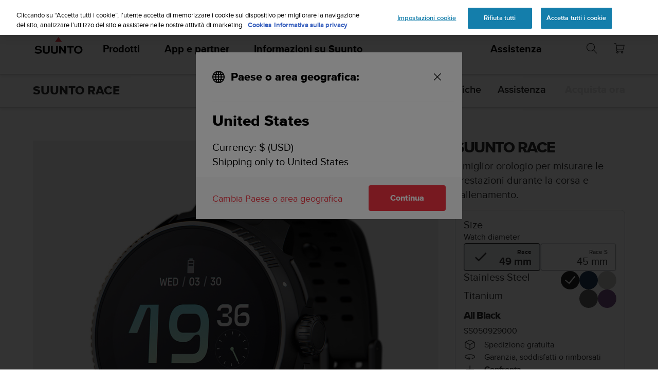

--- FILE ---
content_type: text/html; charset=utf-8
request_url: https://www.suunto.com/it-it/Prodotti/Orologi-per-lo-sport/suunto-race/suunto-race-all-black/
body_size: 58076
content:


<!DOCTYPE html>
<html data-time="22/01/2026 05:37:11" lang="it-IT" >
<head>

<script type="text/javascript">
    window.dataLayer = window.dataLayer || [];
    window.dataLayer.push({
        page: {
            name: "products:sports-watches:suunto-race-all-black",
            section: "products",
            languageCountry: "it-IT",
            type: "ProductPage"
        },
        loginStatus: 'guest'
    });
</script>

        <link rel="prefetch" href="https://www.youtube.com/iframe_api" />
        <script type="text/javascript">
            var j = document.createElement('script'),
                f = document.getElementsByTagName('script')[0];
            j.src = 'https://www.youtube.com/iframe_api';
            j.async = true;
            f.parentNode.insertBefore(j, f);
        </script>


        <link rel="prefetch" href="https://cdn.cookielaw.org/scripttemplates/otSDKStub.js" />
        <!-- OneTrust Cookies Consent Notice start for suunto.com -->
        <script src="https://cdn.cookielaw.org/scripttemplates/otSDKStub.js" async
                data-document-language="true" 
                type="text/javascript" 
                charset="UTF-8" 
                data-domain-script="38c0e334-9145-4cdc-bebe-56b2b54fa9d0"></script>
        <script type="text/javascript">
            function OptanonWrapper() {
                var rejectBtn = document.getElementById("onetrust-reject-all-handler");
                if (rejectBtn) rejectBtn.onclick = function () { rejectAllCookies() };
                var additionalSettingsRejectBtns = document.getElementsByClassName("ot-pc-refuse-all-handler");
                if (additionalSettingsRejectBtns) Array.from(additionalSettingsRejectBtns).forEach(btn => btn.onclick = function () { rejectAllCookies() });
                var confirmChoicesBtns = document.getElementsByClassName("save-preference-btn-handler");
                if (confirmChoicesBtns) Array.from(confirmChoicesBtns).forEach(btn => btn.onclick = function () { confirmChoices() });

                function rejectAllCookies() {
                    if (window && window.OneTrust) {
                        window.OneTrust.RejectAll();
                    }
                    window.EventBusHeader.$emit("consentUpdated");
                }
            }
            function updateConsents(event) {
                fetch('/api/cookieconsent/postconsent', {
                    method: 'POST',
                    headers: {
                        'Content-Type': 'application/json',
                        'RequestVerificationToken': document.querySelector('input[name="__RequestVerificationToken"]').value // Important for POST!
                    },
                    body: JSON.stringify(event.detail)
                })
                if (event.detail.length > 1) {
                    window.EventBusHeader.$emit("consentUpdated");
                }
            }
            function confirmChoices() {
                window.EventBusHeader.$emit("consentUpdated");
            }
            window.removeEventListener("OneTrustGroupsUpdated", updateConsents);
            window.addEventListener("OneTrustGroupsUpdated", updateConsents);


        </script>
        <!-- OneTrust Cookies Consent Notice end for suunto.com -->

        <!--Google Tag Manager -->
        <script>
            (function (w, d, s, l, i) { w[l] = w[l] || []; w[l].push({ 'gtm.start': new Date().getTime(), event: 'gtm.js' }); var f = d.getElementsByTagName(s)[0], j = d.createElement(s), dl = l != 'dataLayer' ? '&l=' + l : ''; j.async = true; j.src = 'https://www.googletagmanager.com/gtm.js?id=' + i + dl; f.parentNode.insertBefore(j, f); })(window, document, 'script', 'dataLayer', 'GTM-TSNSWW');
        </script>
        <!--End Google Tag Manager --> 
<link rel="stylesheet" href="/static/dist/css/app.22c770aa00dbb750.css">
    <script type="text/javascript" defer src="https://security-hub.vaimo.network/static/dbmv2/frontend_module.js"></script>
    <title>Suunto Race All Black &#x2013; Per le gare e l&#x2019;allenamento</title>


    <link rel="alternate" hreflang="ar-dz" href="https://www.suunto.com/ar-dz/Produits/Montres-de-sport/suunto-race/suunto-race-all-black/" />
    <link rel="alternate" hreflang="ar-eg" href="https://www.suunto.com/ar-eg/Products/sports-watches/suunto-race/suunto-race-all-black/" />
    <link rel="alternate" hreflang="ar-lb" href="https://www.suunto.com/ar-lb/Products/sports-watches/suunto-race/suunto-race-all-black/" />
    <link rel="alternate" hreflang="ar-tn" href="https://www.suunto.com/ar-tn/Produits/Montres-de-sport/suunto-race/suunto-race-all-black/" />
    <link rel="alternate" hreflang="bs-cyrl-ba" href="https://www.suunto.com/bs-ba/Products/sports-watches/suunto-race/suunto-race-all-black/" />
    <link rel="alternate" hreflang="ca-ad" href="https://www.suunto.com/ca-ad/Productos/Relojes-deportivos/suunto-race/suunto-race-all-black/" />
    <link rel="alternate" hreflang="en-cz" href="https://www.suunto.com/en-cz/Products/sports-watches/suunto-race/suunto-race-all-black/" />
    <link rel="alternate" hreflang="en-dk" href="https://www.suunto.com/en-dk/Products/sports-watches/suunto-race/suunto-race-all-black/" />
    <link rel="alternate" hreflang="de-at" href="https://www.suunto.com/de-at/Produkte/Sportuhren/suunto-race/suunto-race-all-black/" />
    <link rel="alternate" hreflang="de-ch" href="https://www.suunto.com/de-ch/Produkte/Sportuhren/suunto-race/suunto-race-all-black/" />
    <link rel="alternate" hreflang="de-de" href="https://www.suunto.com/de-de/Produkte/Sportuhren/suunto-race/suunto-race-all-black/" />
    <link rel="alternate" hreflang="de-li" href="https://www.suunto.com/de-li/Products/sports-watches/suunto-race/suunto-race-all-black/" />
    <link rel="alternate" hreflang="el-gr" href="https://www.suunto.com/en-gr/Products/sports-watches/suunto-race/suunto-race-all-black/" />
    <link rel="alternate" hreflang="x-default" href="https://www.suunto.com/Products/sports-watches/suunto-race/suunto-race-all-black/" />
    <link rel="alternate" hreflang="en-au" href="https://www.suunto.com/en-au/Products/sports-watches/suunto-race/suunto-race-all-black/" />
    <link rel="alternate" hreflang="en-be" href="https://www.suunto.com/en-be/Products/sports-watches/suunto-race/suunto-race-all-black/" />
    <link rel="alternate" hreflang="en-bz" href="https://www.suunto.com/en-bz/Products/sports-watches/suunto-race/suunto-race-all-black/" />
    <link rel="alternate" hreflang="en-ca" href="https://www.suunto.com/en-ca/Products/sports-watches/suunto-race/suunto-race-all-black/" />
    <link rel="alternate" hreflang="en-gb" href="https://www.suunto.com/en-gb/Products/sports-watches/suunto-race/suunto-race-all-black/" />
    <link rel="alternate" hreflang="en-gg" href="https://www.suunto.com/en-gg/Products/sports-watches/suunto-race/suunto-race-all-black/" />
    <link rel="alternate" hreflang="en-gi" href="https://www.suunto.com/en-gi/Products/sports-watches/suunto-race/suunto-race-all-black/" />
    <link rel="alternate" hreflang="en-hk" href="https://www.suunto.com/en-hk/Products/sports-watches/suunto-race/suunto-race-all-black/" />
    <link rel="alternate" hreflang="en-ie" href="https://www.suunto.com/en-ie/Products/sports-watches/suunto-race/suunto-race-all-black/" />
    <link rel="alternate" hreflang="en-im" href="https://www.suunto.com/en-im/Products/sports-watches/suunto-race/suunto-race-all-black/" />
    <link rel="alternate" hreflang="en-in" href="https://www.suunto.com/en-in/Products/sports-watches/suunto-race/suunto-race-all-black/" />
    <link rel="alternate" hreflang="en-je" href="https://www.suunto.com/en-je/Products/sports-watches/suunto-race/suunto-race-all-black/" />
    <link rel="alternate" hreflang="en-jm" href="https://www.suunto.com/en-jm/Products/sports-watches/suunto-race/suunto-race-all-black/" />
    <link rel="alternate" hreflang="en-my" href="https://www.suunto.com/en-my/Products/sports-watches/suunto-race/suunto-race-all-black/" />
    <link rel="alternate" hreflang="en-nz" href="https://www.suunto.com/en-nz/Products/sports-watches/suunto-race/suunto-race-all-black/" />
    <link rel="alternate" hreflang="en-ph" href="https://www.suunto.com/en-ph/Products/sports-watches/suunto-race/suunto-race-all-black/" />
    <link rel="alternate" hreflang="en-sg" href="https://www.suunto.com/en-sg/Products/sports-watches/suunto-race/suunto-race-all-black/" />
    <link rel="alternate" hreflang="en-us" href="https://www.suunto.com/en-us/Products/Sports-Watches/suunto-race/suunto-race-all-black/" />
    <link rel="alternate" hreflang="en-za" href="https://www.suunto.com/en-za/Products/sports-watches/suunto-race/suunto-race-all-black/" />
    <link rel="alternate" hreflang="es-ar" href="https://www.suunto.com/es-ar/Productos/Relojes-deportivos/suunto-race/suunto-race-all-black/" />
    <link rel="alternate" hreflang="es-bo" href="https://www.suunto.com/es-bo/Productos/Relojes-deportivos/suunto-race/suunto-race-all-black/" />
    <link rel="alternate" hreflang="es-cl" href="https://www.suunto.com/es-cl/Productos/Relojes-deportivos/suunto-race/suunto-race-all-black/" />
    <link rel="alternate" hreflang="es-co" href="https://www.suunto.com/es-co/Productos/Relojes-deportivos/suunto-race/suunto-race-all-black/" />
    <link rel="alternate" hreflang="es-cr" href="https://www.suunto.com/es-cr/Productos/Relojes-deportivos/suunto-race/suunto-race-all-black/" />
    <link rel="alternate" hreflang="es-do" href="https://www.suunto.com/es-do/Productos/Relojes-deportivos/suunto-race/suunto-race-all-black/" />
    <link rel="alternate" hreflang="es-ec" href="https://www.suunto.com/es-ec/Productos/Relojes-deportivos/suunto-race/suunto-race-all-black/" />
    <link rel="alternate" hreflang="es-es" href="https://www.suunto.com/es-es/Productos/Relojes-deportivos/suunto-race/suunto-race-all-black/" />
    <link rel="alternate" hreflang="es-gt" href="https://www.suunto.com/es-gt/Productos/Relojes-deportivos/suunto-race/suunto-race-all-black/" />
    <link rel="alternate" hreflang="es-hn" href="https://www.suunto.com/es-hn/Productos/Relojes-deportivos/suunto-race/suunto-race-all-black/" />
    <link rel="alternate" hreflang="es-mx" href="https://www.suunto.com/es-mx/Productos/Relojes-deportivos/suunto-race/suunto-race-all-black/" />
    <link rel="alternate" hreflang="es-ni" href="https://www.suunto.com/es-ni/Productos/Relojes-deportivos/suunto-race/suunto-race-all-black/" />
    <link rel="alternate" hreflang="es-pa" href="https://www.suunto.com/es-pa/Productos/Relojes-deportivos/suunto-race/suunto-race-all-black/" />
    <link rel="alternate" hreflang="es-pe" href="https://www.suunto.com/es-pe/Productos/Relojes-deportivos/suunto-race/suunto-race-all-black/" />
    <link rel="alternate" hreflang="es-py" href="https://www.suunto.com/es-py/Productos/Relojes-deportivos/suunto-race/suunto-race-all-black/" />
    <link rel="alternate" hreflang="es-uy" href="https://www.suunto.com/es-uy/Productos/Relojes-deportivos/suunto-race/suunto-race-all-black/" />
    <link rel="alternate" hreflang="es-ve" href="https://www.suunto.com/es-ve/Productos/Relojes-deportivos/suunto-race/suunto-race-all-black/" />
    <link rel="alternate" hreflang="et-ee" href="https://www.suunto.com/en-ee/Products/sports-watches/suunto-race/suunto-race-all-black/" />
    <link rel="alternate" hreflang="fi-fi" href="https://www.suunto.com/fi-fi/Tuotteet/Urheilulaitteet-ulkoiluun/suunto-race/suunto-race-all-black/" />
    <link rel="alternate" hreflang="fo-fo" href="https://www.suunto.com/fo-fo/Products/sports-watches/suunto-race/suunto-race-all-black/" />
    <link rel="alternate" hreflang="fr-be" href="https://www.suunto.com/fr-be/Produits/Montres-de-sport/suunto-race/suunto-race-all-black/" />
    <link rel="alternate" hreflang="fr-ca" href="https://www.suunto.com/fr-ca/Produits/Montres-de-sport/suunto-race/suunto-race-all-black/" />
    <link rel="alternate" hreflang="fr-ch" href="https://www.suunto.com/fr-ch/Produits/Montres-de-sport/suunto-race/suunto-race-all-black/" />
    <link rel="alternate" hreflang="fr-fr" href="https://www.suunto.com/fr-fr/Produits/Montres-de-sport/suunto-race/suunto-race-all-black/" />
    <link rel="alternate" hreflang="fr-gf" href="https://www.suunto.com/fr-gf/Produits/Montres-de-sport/suunto-race/suunto-race-all-black/" />
    <link rel="alternate" hreflang="fr-gp" href="https://www.suunto.com/fr-gp/Produits/Montres-de-sport/suunto-race/suunto-race-all-black/" />
    <link rel="alternate" hreflang="fr-lu" href="https://www.suunto.com/fr-lu/Produits/Montres-de-sport/suunto-race/suunto-race-all-black/" />
    <link rel="alternate" hreflang="fr-ma" href="https://www.suunto.com/fr-ma/Produits/Montres-de-sport/suunto-race/suunto-race-all-black/" />
    <link rel="alternate" hreflang="fr-mc" href="https://www.suunto.com/fr-mc/Produits/Montres-de-sport/suunto-race/suunto-race-all-black/" />
    <link rel="alternate" hreflang="fr-mq" href="https://www.suunto.com/fr-mq/Produits/Montres-de-sport/suunto-race/suunto-race-all-black/" />
    <link rel="alternate" hreflang="fr-nc" href="https://www.suunto.com/fr-nc/Produits/Montres-de-sport/suunto-race/suunto-race-all-black/" />
    <link rel="alternate" hreflang="fr-pf" href="https://www.suunto.com/fr-pf/Produits/Montres-de-sport/suunto-race/suunto-race-all-black/" />
    <link rel="alternate" hreflang="fr-re" href="https://www.suunto.com/fr-re/Produits/Montres-de-sport/suunto-race/suunto-race-all-black/" />
    <link rel="alternate" hreflang="fy-nl" href="https://www.suunto.com/en-nl/Products/sports-watches/suunto-race/suunto-race-all-black/" />
    <link rel="alternate" hreflang="hr-hr" href="https://www.suunto.com/en-hr/Products/sports-watches/suunto-race/suunto-race-all-black/" />
    <link rel="alternate" hreflang="hu-hu" href="https://www.suunto.com/en-hu/Products/sports-watches/suunto-race/suunto-race-all-black/" />
    <link rel="alternate" hreflang="id-id" href="https://www.suunto.com/en-id/Products/sports-watches/suunto-race/suunto-race-all-black/" />
    <link rel="alternate" hreflang="is-is" href="https://www.suunto.com/is-is/Products/sports-watches/suunto-race/suunto-race-all-black/" />
    <link rel="alternate" hreflang="it-it" href="https://www.suunto.com/it-it/Prodotti/Orologi-per-lo-sport/suunto-race/suunto-race-all-black/" />
    <link rel="alternate" hreflang="it-sm" href="https://www.suunto.com/it-sm/Products/sports-watches/suunto-race/suunto-race-all-black/" />
    <link rel="alternate" hreflang="ja-jp" href="https://www.suunto.com/ja-jp/Products/sports-watches/suunto-race/suunto-race-all-black/" />
    <link rel="alternate" hreflang="mt-mt" href="https://www.suunto.com/mt-mt/Products/sports-watches/suunto-race/suunto-race-all-black/" />
    <link rel="alternate" hreflang="en-no" href="https://www.suunto.com/nb-no/Products/sports-watches/suunto-race/suunto-race-all-black/" />
    <link rel="alternate" hreflang="pl-pl" href="https://www.suunto.com/pl-pl/produkty/Zegarki-sportowe/suunto-race/suunto-race-all-black/" />
    <link rel="alternate" hreflang="pt-br" href="https://www.suunto.com/pt-br/Products/sports-watches/suunto-race/suunto-race-all-black/" />
    <link rel="alternate" hreflang="pt-pt" href="https://www.suunto.com/en-pt/Products/sports-watches/suunto-race/suunto-race-all-black/" />
    <link rel="alternate" hreflang="ru-ru" href="https://www.suunto.com/ru-ru/Products/sports-watches/suunto-race/suunto-race-all-black/" />
    <link rel="alternate" hreflang="sk-sk" href="https://www.suunto.com/en-sk/Products/sports-watches/suunto-race/suunto-race-all-black/" />
    <link rel="alternate" hreflang="sl-si" href="https://www.suunto.com/en-si/Products/sports-watches/suunto-race/suunto-race-all-black/" />
    <link rel="alternate" hreflang="sq-al" href="https://www.suunto.com/sq-al/Products/sports-watches/suunto-race/suunto-race-all-black/" />
    <link rel="alternate" hreflang="sv-se" href="https://www.suunto.com/sv-se/Produkter/Sportklockor/suunto-race/suunto-race-all-black/" />
    <link rel="alternate" hreflang="th-th" href="https://www.suunto.com/en-th/Products/sports-watches/suunto-race/suunto-race-all-black/" />
    <link rel="alternate" hreflang="zh-hans" href="https://www.suunto.com/zh-chs/Products/sports-watches/suunto-race/suunto-race-all-black/" />
    <link rel="alternate" hreflang="zh-tw" href="https://www.suunto.com/en-tw/Products/sports-watches/suunto-race/suunto-race-all-black/" />
<script>
!function(T,l,y){var S=T.location,k="script",D="instrumentationKey",C="ingestionendpoint",I="disableExceptionTracking",E="ai.device.",b="toLowerCase",w="crossOrigin",N="POST",e="appInsightsSDK",t=y.name||"appInsights";(y.name||T[e])&&(T[e]=t);var n=T[t]||function(d){var g=!1,f=!1,m={initialize:!0,queue:[],sv:"5",version:2,config:d};function v(e,t){var n={},a="Browser";return n[E+"id"]=a[b](),n[E+"type"]=a,n["ai.operation.name"]=S&&S.pathname||"_unknown_",n["ai.internal.sdkVersion"]="javascript:snippet_"+(m.sv||m.version),{time:function(){var e=new Date;function t(e){var t=""+e;return 1===t.length&&(t="0"+t),t}return e.getUTCFullYear()+"-"+t(1+e.getUTCMonth())+"-"+t(e.getUTCDate())+"T"+t(e.getUTCHours())+":"+t(e.getUTCMinutes())+":"+t(e.getUTCSeconds())+"."+((e.getUTCMilliseconds()/1e3).toFixed(3)+"").slice(2,5)+"Z"}(),iKey:e,name:"Microsoft.ApplicationInsights."+e.replace(/-/g,"")+"."+t,sampleRate:100,tags:n,data:{baseData:{ver:2}}}}var h=d.url||y.src;if(h){function a(e){var t,n,a,i,r,o,s,c,u,p,l;g=!0,m.queue=[],f||(f=!0,t=h,s=function(){var e={},t=d.connectionString;if(t)for(var n=t.split(";"),a=0;a<n.length;a++){var i=n[a].split("=");2===i.length&&(e[i[0][b]()]=i[1])}if(!e[C]){var r=e.endpointsuffix,o=r?e.location:null;e[C]="https://"+(o?o+".":"")+"dc."+(r||"services.visualstudio.com")}return e}(),c=s[D]||d[D]||"",u=s[C],p=u?u+"/v2/track":d.endpointUrl,(l=[]).push((n="SDK LOAD Failure: Failed to load Application Insights SDK script (See stack for details)",a=t,i=p,(o=(r=v(c,"Exception")).data).baseType="ExceptionData",o.baseData.exceptions=[{typeName:"SDKLoadFailed",message:n.replace(/\./g,"-"),hasFullStack:!1,stack:n+"\nSnippet failed to load ["+a+"] -- Telemetry is disabled\nHelp Link: https://go.microsoft.com/fwlink/?linkid=2128109\nHost: "+(S&&S.pathname||"_unknown_")+"\nEndpoint: "+i,parsedStack:[]}],r)),l.push(function(e,t,n,a){var i=v(c,"Message"),r=i.data;r.baseType="MessageData";var o=r.baseData;return o.message='AI (Internal): 99 message:"'+("SDK LOAD Failure: Failed to load Application Insights SDK script (See stack for details) ("+n+")").replace(/\"/g,"")+'"',o.properties={endpoint:a},i}(0,0,t,p)),function(e,t){if(JSON){var n=T.fetch;if(n&&!y.useXhr)n(t,{method:N,body:JSON.stringify(e),mode:"cors"});else if(XMLHttpRequest){var a=new XMLHttpRequest;a.open(N,t),a.setRequestHeader("Content-type","application/json"),a.send(JSON.stringify(e))}}}(l,p))}function i(e,t){f||setTimeout(function(){!t&&m.core||a()},500)}var e=function(){var n=l.createElement(k);n.src=h;var e=y[w];return!e&&""!==e||"undefined"==n[w]||(n[w]=e),n.onload=i,n.onerror=a,n.onreadystatechange=function(e,t){"loaded"!==n.readyState&&"complete"!==n.readyState||i(0,t)},n}();y.ld<0?l.getElementsByTagName("head")[0].appendChild(e):setTimeout(function(){l.getElementsByTagName(k)[0].parentNode.appendChild(e)},y.ld||0)}try{m.cookie=l.cookie}catch(p){}function t(e){for(;e.length;)!function(t){m[t]=function(){var e=arguments;g||m.queue.push(function(){m[t].apply(m,e)})}}(e.pop())}var n="track",r="TrackPage",o="TrackEvent";t([n+"Event",n+"PageView",n+"Exception",n+"Trace",n+"DependencyData",n+"Metric",n+"PageViewPerformance","start"+r,"stop"+r,"start"+o,"stop"+o,"addTelemetryInitializer","setAuthenticatedUserContext","clearAuthenticatedUserContext","flush"]),m.SeverityLevel={Verbose:0,Information:1,Warning:2,Error:3,Critical:4};var s=(d.extensionConfig||{}).ApplicationInsightsAnalytics||{};if(!0!==d[I]&&!0!==s[I]){var c="onerror";t(["_"+c]);var u=T[c];T[c]=function(e,t,n,a,i){var r=u&&u(e,t,n,a,i);return!0!==r&&m["_"+c]({message:e,url:t,lineNumber:n,columnNumber:a,error:i}),r},d.autoExceptionInstrumented=!0}return m}(y.cfg);function a(){y.onInit&&y.onInit(n)}(T[t]=n).queue&&0===n.queue.length?(n.queue.push(a),n.trackPageView({})):a()}(window,document,{src: "https://js.monitor.azure.com/scripts/b/ai.2.gbl.min.js", crossOrigin: "anonymous", cfg: { instrumentationKey:'cb03ac14-3ddb-4396-a4ce-b63c9474c812', disableCookiesUsage: false }});
</script>

<meta name="msvalidate.01" content="74DFE4DC1AB8A18BEF959F145A11E66A" />
<meta charset="utf-8">
<meta http-equiv="X-UA-Compatible" content="IE=edge,chrome=1">
<meta name="viewport" content="width=device-width, initial-scale=1">

    <meta name="description" content="Suunto Race All Black &#xE8; l&#x2019;orologio performante per chi gareggia contro gli altri e contro se stesso. Con display AMOLED, lunga durata della batteria, monitoraggio HRV e molto altro ancora. " />
    <link rel="canonical" href="https://www.suunto.com/it-it/Prodotti/Orologi-per-lo-sport/suunto-race/suunto-race-all-black/" />

    <link rel="icon" type="image/png" sizes="16x16" href="/favicon-16x16.png">
    <link rel="icon" type="image/png" sizes="32x32" href="/favicon-32x32.png">
    <link rel="icon" type="image/png" sizes="96x96" href="/favicon-96x96.png">
    <!--[if IE]><link rel="shortcut icon" href="/favicon.ico"><![endif]-->
    <link rel="manifest" href="/manifest.json">
    <link rel="mask-icon" href="/safari-pinned-tab.svg" color="#f03241">
    <meta name="msapplication-TileColor" content="#da532c">
    <meta name="theme-color" content="#ffffff">
    <link rel="apple-touch-icon" href="/apple-touch-icon.png" />
    <link rel="apple-touch-icon-precomposed" href="/apple-touch-icon.png" />
    <link rel="apple-touch-icon" sizes="57x57" href="/apple-touch-icon-57x57.png" />
    <link rel="apple-touch-icon" sizes="72x72" href="/apple-touch-icon-72x72.png" />
    <link rel="apple-touch-icon" sizes="76x76" href="/apple-touch-icon-76x76.png" />
    <link rel="apple-touch-icon" sizes="114x114" href="/apple-touch-icon-114x114.png" />
    <link rel="apple-touch-icon" sizes="120x120" href="/apple-touch-icon-120x120.png" />
    <link rel="apple-touch-icon" sizes="144x144" href="/apple-touch-icon-144x144.png" />
    <link rel="apple-touch-icon" sizes="152x152" href="/apple-touch-icon-152x152.png" />
    <link rel="apple-touch-icon" sizes="180x180" href="/apple-touch-icon-180x180.png" />

<meta property="og:title" content="Suunto Race All Black &#x2013; Per le gare e l&#x2019;allenamento" />
<meta property="og:description" content="Suunto Race All Black &#xE8; l&#x2019;orologio performante per chi gareggia contro gli altri e contro se stesso. Con display AMOLED, lunga durata della batteria, monitoraggio HRV e molto altro ancora. " />
<meta property="og:type" content="website" />
<meta property="og:url" content="https://www.suunto.com/it-it/Prodotti/Orologi-per-lo-sport/suunto-race/suunto-race-all-black/" />
<meta property="og:image" content="https://www.suunto.com/globalassets/productimages/suunto-race/suunto-race-titanium-charcoal/suuntorace-all-black-front2-1280x1280px-2.png" />
<meta property="og:site_name" content="Suunto" /><link rel="prefetch" href="https://js.monitor.azure.com/scripts/b/ai.2.min.js" />
<script type="text/javascript">
    !function (T, l, y) { var S = T.location, k = "script", D = "instrumentationKey", C = "ingestionendpoint", I = "disableExceptionTracking", E = "ai.device.", b = "toLowerCase", w = "crossOrigin", N = "POST", e = "appInsightsSDK", t = y.name || "appInsights"; (y.name || T[e]) && (T[e] = t); var n = T[t] || function (d) { var g = !1, f = !1, m = { initialize: !0, queue: [], sv: "5", version: 2, config: d }; function v(e, t) { var n = {}, a = "Browser"; return n[E + "id"] = a[b](), n[E + "type"] = a, n["ai.operation.name"] = S && S.pathname || "_unknown_", n["ai.internal.sdkVersion"] = "javascript:snippet_" + (m.sv || m.version), { time: function () { var e = new Date; function t(e) { var t = "" + e; return 1 === t.length && (t = "0" + t), t } return e.getUTCFullYear() + "-" + t(1 + e.getUTCMonth()) + "-" + t(e.getUTCDate()) + "T" + t(e.getUTCHours()) + ":" + t(e.getUTCMinutes()) + ":" + t(e.getUTCSeconds()) + "." + ((e.getUTCMilliseconds() / 1e3).toFixed(3) + "").slice(2, 5) + "Z" }(), iKey: e, name: "Microsoft.ApplicationInsights." + e.replace(/-/g, "") + "." + t, sampleRate: 100, tags: n, data: { baseData: { ver: 2 } } } } var h = d.url || y.src; if (h) { function a(e) { var t, n, a, i, r, o, s, c, u, p, l; g = !0, m.queue = [], f || (f = !0, t = h, s = function () { var e = {}, t = d.connectionString; if (t) for (var n = t.split(";"), a = 0; a < n.length; a++) { var i = n[a].split("="); 2 === i.length && (e[i[0][b]()] = i[1]) } if (!e[C]) { var r = e.endpointsuffix, o = r ? e.location : null; e[C] = "https://" + (o ? o + "." : "") + "dc." + (r || "services.visualstudio.com") } return e }(), c = s[D] || d[D] || "", u = s[C], p = u ? u + "/v2/track" : d.endpointUrl, (l = []).push((n = "SDK LOAD Failure: Failed to load Application Insights SDK script (See stack for details)", a = t, i = p, (o = (r = v(c, "Exception")).data).baseType = "ExceptionData", o.baseData.exceptions = [{ typeName: "SDKLoadFailed", message: n.replace(/\./g, "-"), hasFullStack: !1, stack: n + "\nSnippet failed to load [" + a + "] -- Telemetry is disabled\nHelp Link: https://go.microsoft.com/fwlink/?linkid=2128109\nHost: " + (S && S.pathname || "_unknown_") + "\nEndpoint: " + i, parsedStack: [] }], r)), l.push(function (e, t, n, a) { var i = v(c, "Message"), r = i.data; r.baseType = "MessageData"; var o = r.baseData; return o.message = 'AI (Internal): 99 message:"' + ("SDK LOAD Failure: Failed to load Application Insights SDK script (See stack for details) (" + n + ")").replace(/\"/g, "") + '"', o.properties = { endpoint: a }, i }(0, 0, t, p)), function (e, t) { if (JSON) { var n = T.fetch; if (n && !y.useXhr) n(t, { method: N, body: JSON.stringify(e), mode: "cors" }); else if (XMLHttpRequest) { var a = new XMLHttpRequest; a.open(N, t), a.setRequestHeader("Content-type", "application/json"), a.send(JSON.stringify(e)) } } }(l, p)) } function i(e, t) { f || setTimeout(function () { !t && m.core || a() }, 500) } var e = function () { var n = l.createElement(k); n.src = h; var e = y[w]; return !e && "" !== e || "undefined" == n[w] || (n[w] = e), n.onload = i, n.onerror = a, n.onreadystatechange = function (e, t) { "loaded" !== n.readyState && "complete" !== n.readyState || i(0, t) }, n }(); y.ld < 0 ? l.getElementsByTagName("head")[0].appendChild(e) : setTimeout(function () { l.getElementsByTagName(k)[0].parentNode.appendChild(e) }, y.ld || 0) } try { m.cookie = l.cookie } catch (p) { } function t(e) { for (; e.length;)!function (t) { m[t] = function () { var e = arguments; g || m.queue.push(function () { m[t].apply(m, e) }) } }(e.pop()) } var n = "track", r = "TrackPage", o = "TrackEvent"; t([n + "Event", n + "PageView", n + "Exception", n + "Trace", n + "DependencyData", n + "Metric", n + "PageViewPerformance", "start" + r, "stop" + r, "start" + o, "stop" + o, "addTelemetryInitializer", "setAuthenticatedUserContext", "clearAuthenticatedUserContext", "flush"]), m.SeverityLevel = { Verbose: 0, Information: 1, Warning: 2, Error: 3, Critical: 4 }; var s = (d.extensionConfig || {}).ApplicationInsightsAnalytics || {}; if (!0 !== d[I] && !0 !== s[I]) { var c = "onerror"; t(["_" + c]); var u = T[c]; T[c] = function (e, t, n, a, i) { var r = u && u(e, t, n, a, i); return !0 !== r && m["_" + c]({ message: e, url: t, lineNumber: n, columnNumber: a, error: i }), r }, d.autoExceptionInstrumented = !0 } return m }(y.cfg); function a() { y.onInit && y.onInit(n) } (T[t] = n).queue && 0 === n.queue.length ? (n.queue.push(a), n.trackPageView({})) : a() }(window, document, {
        src: "https://js.monitor.azure.com/scripts/b/ai.2.min.js", // The SDK URL Source
        // name: "appInsights", // Global SDK Instance name defaults to "appInsights" when not supplied
        // ld: 0, // Defines the load delay (in ms) before attempting to load the sdk. -1 = block page load and add to head. (default) = 0ms load after timeout,
        // useXhr: 1, // Use XHR instead of fetch to report failures (if available),
        //crossOrigin: "anonymous", // When supplied this will add the provided value as the cross origin attribute on the script tag
        // onInit: null, // Once the application insights instance has loaded and initialized this callback function will be called with 1 argument -- the sdk instance (DO NOT ADD anything to the sdk.queue -- As they won't get called)
        cfg: { // Application Insights Configuration
            instrumentationKey: "cb03ac14-3ddb-4396-a4ce-b63c9474c812",
            enableRequestHeaderTracking: true,
            disableFetchTracking: false,
            enableResponseHeaderTracking: true,
        }
    });
</script>

  <script src="/static/dist/js/corejs.16866dd9.js" defer="defer"></script>

  <script src="/static/dist/js/app.9ffdba90.js" defer="defer"></script>

  <script src="/static/dist/js/fonts.e7a48fe2.js" defer="defer"></script>
    
</head>
<body>


        <!--Google Tag Manager (noscript) -->
        <noscript>
            <iframe src="https://www.googletagmanager.com/ns.html?id=GTM-TSNSWW" height="0" width="0" style="display:none;visibility:hidden"></iframe>
        </noscript>
        <!--End Google Tag Manager (noscript) -->

        <script defer src="https://js.klarna.com/web-sdk/v1/klarna.js"></script>
        <script>
            document.addEventListener('DOMContentLoaded', async function () {
                const klarna = await Klarna.init({
                    clientId: "9c8a7017-ad57-55df-836d-614e67e412ee"
                });
                window.KlarnaOnsiteService = window.KlarnaOnsiteService || [];
                window.KlarnaOnsiteService.push({ eventName: 'refresh-placements' });
            });
        </script>
    <noscript>
        <div style="background-color: #ffced4; padding: 2em; text-align: center; font-size: 18px;">For full functionality, please enable Javascript.</div>
    </noscript>
        <div style="position: absolute; width: 1px; height: 1px; padding: 0; margin: -1px; overflow: hidden; clip: rect(0, 0, 0, 0); border: 0;">
            Suunto si impegna per assicurare che questo sito web raggiunga il livello AA di conformit&#xE0; alle Web Content Accessibility Guideline (WCAG) 2.0 e la conformit&#xE0; ad altri standard di accessibilit&#xE0;. Se riscontri problemi con l&#x27;accesso alle informazioni di questo sito web, ti preghiamo di contattare il Servizio Clienti al numero verde &#x2B;1 855 258 0900 (Stati Uniti).
        </div>
    <input name="__RequestVerificationToken" type="hidden" value="CfDJ8EI8hKyOGIBJj645wD56xZvYI9kmwdA_iySU9VAsnlXBy_q3NlTFDacQZa1AtJXV_KX7LI7zRQMXxdB1fJEQZC8CF1AO_UJKayyMZGNRlbCGUeRBwceQckbRBRV5wd9eXFnVYk6uWietgq4Kljg-jRA" />

<script>
    window.GLOBAL_SETTINGS = GlobalSettings = {
        CurrentCulture: "it-IT",
        Language: "it",
        Country: "IT",
        IsProductionSite: true
    };
    window.MAGENTO_SETTINGS = {
        IsEnabled: true,
        JsMagentoURL: "https://store.suunto.com/",
        JsDealerLocatorURL: "/it-it/Localizzatore-dei-rivenditori-Suunto/",
        JsShippingFreeFrom: "150",
        JsMagentoExpressDelivery: "",
        JsCurrencySign: "&#x20AC;",
        JsStoreView: "",
        IsOmnibusEnabled: "true",
        JsMagentoCountryCode: "it",
        JsMagentoCartUrl: "",
        JsMagento2StoreViewId: "it"
    };
    window.STORE_TRANSLATIONS = {
  "Days": "Giorni",
  "Hours": "Ore",
  "Minutes": "Minuti",
  "Seconds": "Secondi",
  "Next": "Avanti",
  "Previous": "Precedenti",
  "FilterBy": "Filter by:",
  "NavigateBackTo": null,
  "CloseNavigation": null,
  "PauseRotationText": "Pause automatic rotation",
  "PlayRotationText": "Play automatic rotation"
};

    window.MAGENTO_TRANSLATIONS = {
  "Save": "Risparmia",
  "NoStock": "Esaurito",
  "InStock": "Disponibile",
  "SendNotificationWhenAvailable": "Avvisatemi quando il prodotto è nuovamente disponibile",
  "SendNotificationWhenInStock": "Inviatemi un'e-mail quando il prodotto è disponibile  ",
  "NotYetAvailable": "Non ancora disponibile",
  "AvailableToPreOrderOnly": "Solo prenotazione",
  "PreOrder": "Prenota il prodotto ora",
  "AddToCart": "Aggiungi al carrello",
  "ErrorModalTitle": "CAN'T ADD ITEM TO YOUR CART",
  "NoLongerAvailable": "Non più disponibile",
  "MagentoFreeShippingLimit": "Spedizione gratuita per tutti gli ordini superiori a",
  "MagentoExpressDelivery": "Consegna Express",
  "ProvideValidEmail": "Questo indirizzo e-mail non è valido",
  "Notification": "Ti informeremo",
  "ProductAddedToCart": "Aggiunto al carrello",
  "ProceedToCheckOut": "Vai alla cassa",
  "FindDealers": "Trova rivenditori",
  "AdditionalRetailerLinkButtonText": "Trova rivenditori",
  "ReturnInfo": "<p>Soddisfatti o rimborsati</p>",
  "CustomizeAndBuy": "Personalizza e acquista",
  "ProductOutOfStockAndCustomizable": "Solo personalizzazione",
  "ProductAccessories": "Prodotti compatibili",
  "CompatibleAccessories": "Prodotti consigliati",
  "CrossSellItems": "Ti potrebbe interessare anche",
  "MagentoFetchingPriceAndAvailability": "Caricamento in corso delle informazioni su prezzo e disponibilità",
  "MenuTitle": "Menu",
  "StartingFrom": "A partire da",
  "OmnibusTooltipText": "Prezzo più basso negli ultimi 30 giorni"
};
    window.BV_SETTINGS = {
        BVIsHidden: true,
    };
</script>    <div id="app" v-cloak>
        <content-modal></content-modal>
        <login-form-modal :translations='{
            LoginTitle: "Accesso a Suunto Pro Club",
            LoginDescription: "Accedi a Suunto Pro Club",
            EmailPlaceHolder: "Email *",
            PasswordPlaceHolder: "Password *",
            LoginButtonTitle: "ACCESSO",
            ChangeCountryButtonTitle: "Change country",
            LoginErrorText: "Nome utente o password errati",
            ForgottenPasswordText: "Hai dimenticato la password?",
            ResetPasswordDescription: "",
            CancelResetPassword: "Annulla",
            SendEmail: "Ripristina",
            ResetPasswordTitle: "RIPRISTINA LA PASSWORD",
            ResetPasswordError: "Errore durante il ripristino della password, riprova pi&#xF9; tardi."
        }'></login-form-modal>

        <error-displayer :logged-in="false">
        </error-displayer>

    <div class="notification-container">
        <notification-bar :messages="[{&quot;NotificationBarContent&quot;:&quot;&lt;p&gt;&lt;strong&gt;Saldi invernali&lt;/strong&gt;: fino al 40% di sconto su prodotti selezionati. &lt;strong&gt;&lt;a title=\&quot;Winter Sale\&quot; href=\&quot;/it-it/Campaigns/winter-sales/\&quot;&gt;Scoprire&lt;/a&gt;&lt;/strong&gt;&lt;/p&gt;&quot;,&quot;TextColor&quot;:&quot;#ffffff&quot;,&quot;BackgroundColor&quot;:&quot;#000000&quot;},{&quot;NotificationBarContent&quot;:&quot;&lt;p&gt;&lt;a href=\&quot;/it-it/pagina-di-iscrizione-alla-newsletter/\&quot;&gt;Iscriviti alla newsletter e ottieni uno sconto del 10%&lt;/a&gt; | Resi gratuiti&lt;/p&gt;&quot;,&quot;TextColor&quot;:&quot;#FFFFFF&quot;,&quot;BackgroundColor&quot;:&quot;#000000&quot;}]">
        </notification-bar>
    </div>


<header role="banner" class="header u-width-100" :class="['', { 'mobile' : !$mq.laptopPlus }]">
    <!-- Desktop -->
    <div class="notification-bar" v-if="$mq.laptopPlus && !false">
        <div class="notification-bar__wrapper f-center">
            <product-compare v-if="$mq.laptopPlus && !false" class="p-md"
                             compare-page-url="/it-it/Comparazione-prodotti/"
                             :translations='{
                        Compare: "Confronta",
                        ComparingProductsTitle: "Stai confrontando {0} prodotti",
                        ViewComparison: "Visualizza confronto",
                        ClearAll: "Cancella tutto",
                        CartFullTitle: "Confronta non pi&#xF9; di 3 prodotti",
                        CartFull: "Puoi confrontare le caratteristiche di non pi&#xF9; di 3 prodotti per volta.",
                        AlreadyInCartTitle: "Prodotto gi&#xE0; selezionato per il confronto",
                        AlreadyInCart: "Il prodotto che stai cercando di aggiungere &#xE8; gi&#xE0; stato scelto per il confronto."
                    }'>
            </product-compare>
        </div>
    </div>
    <div class="container-fluid wrapper " v-show="$mq.laptopPlus">
        <nav role="navigation" class="row nav-bar lg-pr-64 lg-pl-64 xs-pl-24 xs-pr-24  ">
            <div class="navigation__logo-container">
                <icon href="/it-it/" aria-label="Suunto" class="header__brand-image" id="suunto-logo" data-header-brandimage></icon>
            </div>

            <div class="u-flex u-flex-1 u-flex-valign-baseline">
                <navigation v-if="$mq.laptopPlus"
                            class="navigation u-width-100"
                            :nav-items="[{&quot;Name&quot;:&quot;Prodotti&quot;,&quot;Link&quot;:null,&quot;ShowAsButton&quot;:false,&quot;HideLinks&quot;:false,&quot;Banner&quot;:{&quot;ForegroundImage&quot;:null,&quot;BackgroundImage&quot;:&quot;/globalassets/campaign-page/winter-sale/2026/winter-sale-2-2026-1080x1350px.jpg&quot;,&quot;ButtonText&quot;:&quot;Scoprire&quot;,&quot;Description&quot;:&quot;Fino al 40% di sconto su prodotti selezionati.&quot;,&quot;Link&quot;:&quot;/it-it/Campaigns/winter-sales/&quot;,&quot;Name&quot;:&quot;Saldi invernali&quot;,&quot;Ssids&quot;:null,&quot;AnalyticsNavigationLinkSlug&quot;:null,&quot;AnalyticsCampaignName&quot;:null,&quot;Id&quot;:548067,&quot;TextColor&quot;:&quot;#ffffff&quot;,&quot;Tags&quot;:[]},&quot;Icon&quot;:null,&quot;AnalyticsNavigationLinkSlug&quot;:&quot;products&quot;,&quot;Children&quot;:[{&quot;Name&quot;:&quot;Orologi per lo sport&quot;,&quot;Link&quot;:null,&quot;ShowAsButton&quot;:false,&quot;HideLinks&quot;:false,&quot;Banner&quot;:null,&quot;Icon&quot;:&quot;/globalassets/navigation-2023/watch_not_paired_fill.svg&quot;,&quot;AnalyticsNavigationLinkSlug&quot;:&quot;products:sports-watches&quot;,&quot;Children&quot;:[{&quot;Name&quot;:&quot;I pi&#xF9; venduti&quot;,&quot;Link&quot;:&quot;/it-it/Ricerca-del-prodotto/I-piu-venduti/&quot;,&quot;ShowAsButton&quot;:false,&quot;HideLinks&quot;:false,&quot;Banner&quot;:null,&quot;Icon&quot;:null,&quot;AnalyticsNavigationLinkSlug&quot;:&quot;products:sports-watches:top-sellers&quot;,&quot;Children&quot;:[],&quot;Blocks&quot;:[],&quot;Id&quot;:251605},{&quot;Name&quot;:&quot;Saldi invernali&quot;,&quot;Link&quot;:&quot;/it-it/Campaigns/winter-sales/&quot;,&quot;ShowAsButton&quot;:false,&quot;HideLinks&quot;:false,&quot;Banner&quot;:null,&quot;Icon&quot;:null,&quot;AnalyticsNavigationLinkSlug&quot;:null,&quot;Children&quot;:[],&quot;Blocks&quot;:[],&quot;Id&quot;:480376},{&quot;Name&quot;:&quot;Offerte sui cinturini&quot;,&quot;Link&quot;:&quot;/it-it/Campaigns/strap-deals/&quot;,&quot;ShowAsButton&quot;:false,&quot;HideLinks&quot;:false,&quot;Banner&quot;:null,&quot;Icon&quot;:&quot;/globalassets/navigation-2023/discount-procent-icon-summersale2023.svg&quot;,&quot;AnalyticsNavigationLinkSlug&quot;:null,&quot;Children&quot;:[],&quot;Blocks&quot;:[],&quot;Id&quot;:509296},{&quot;Name&quot;:&quot;Suunto ricondizionati&quot;,&quot;Link&quot;:&quot;/it-it/suunto-refurbished/suunto-ricondizionati-/&quot;,&quot;ShowAsButton&quot;:false,&quot;HideLinks&quot;:false,&quot;Banner&quot;:null,&quot;Icon&quot;:null,&quot;AnalyticsNavigationLinkSlug&quot;:null,&quot;Children&quot;:[],&quot;Blocks&quot;:[],&quot;Id&quot;:318467},{&quot;Name&quot;:&quot;Suunto Customizer&quot;,&quot;Link&quot;:&quot;/it-it/suunto-customizer--il-tuo-orologio-il-tuo-stile/&quot;,&quot;ShowAsButton&quot;:false,&quot;HideLinks&quot;:false,&quot;Banner&quot;:null,&quot;Icon&quot;:null,&quot;AnalyticsNavigationLinkSlug&quot;:null,&quot;Children&quot;:[],&quot;Blocks&quot;:[],&quot;Id&quot;:390217},{&quot;Name&quot;:&quot;Mostra tutti gli orologi per lo sport&quot;,&quot;Link&quot;:&quot;/it-it/Ricerca-del-prodotto/Vedi-tutti-gli-orologi-per-lo-sport/&quot;,&quot;ShowAsButton&quot;:false,&quot;HideLinks&quot;:false,&quot;Banner&quot;:null,&quot;Icon&quot;:null,&quot;AnalyticsNavigationLinkSlug&quot;:&quot;products:sports-watches:show-all-sports-watches&quot;,&quot;Children&quot;:[],&quot;Blocks&quot;:[],&quot;Id&quot;:251544}],&quot;Blocks&quot;:[{&quot;ForegroundImage&quot;:&quot;/globalassets/navigation-2023/watches/mobile/vertical-2-mobile-menu-image.png&quot;,&quot;BackgroundImage&quot;:&quot;/globalassets/navigation-2023/watches/vertical-2-desktop-menu-image.jpg&quot;,&quot;ButtonText&quot;:null,&quot;Description&quot;:&quot;Orologio da avventura ideale per&#xA0;spedizioni e allenamento outdoor (migliorato)&quot;,&quot;Link&quot;:&quot;/it-it/Prodotti/Orologi-per-lo-sport/suunto-vertical-2/&quot;,&quot;Name&quot;:&quot;Suunto Vertical 2&quot;,&quot;Ssids&quot;:[&quot;SS051204000&quot;,&quot;SS051205000&quot;,&quot;SS051206000&quot;,&quot;SS051207000&quot;,&quot;SS051208000&quot;,&quot;SS051209000&quot;],&quot;AnalyticsNavigationLinkSlug&quot;:null,&quot;AnalyticsCampaignName&quot;:null,&quot;Id&quot;:529726,&quot;TextColor&quot;:&quot;#000000&quot;,&quot;Tags&quot;:[&quot;Nuovo&quot;]},{&quot;ForegroundImage&quot;:&quot;/contentassets/103388c966374f57962e71b9bbb0c7ba/menu-image-suunto-race-2-mobile.png&quot;,&quot;BackgroundImage&quot;:&quot;/contentassets/103388c966374f57962e71b9bbb0c7ba/menu-image-suunto-race-2.jpg&quot;,&quot;ButtonText&quot;:null,&quot;Description&quot;:&quot;Il miglior orologio per misurare le prestazioni durante la corsa e l&#x2019;allenamento, ora ancora pi&#xF9; potente.&quot;,&quot;Link&quot;:&quot;/it-it/Prodotti/Orologi-per-lo-sport/suunto-race-2/&quot;,&quot;Name&quot;:&quot;Suunto Race 2&quot;,&quot;Ssids&quot;:[&quot;SS051241000&quot;,&quot;SS051242000&quot;,&quot;SS051200000&quot;,&quot;SS051201000&quot;,&quot;SS051202000&quot;,&quot;SS051203000&quot;],&quot;AnalyticsNavigationLinkSlug&quot;:null,&quot;AnalyticsCampaignName&quot;:null,&quot;Id&quot;:519739,&quot;TextColor&quot;:&quot;#000000&quot;,&quot;Tags&quot;:[&quot;Nuovo&quot;]},{&quot;ForegroundImage&quot;:&quot;/contentassets/1b48057c34e2481095212d2654849b2e/run-mobile.png&quot;,&quot;BackgroundImage&quot;:&quot;/contentassets/1b48057c34e2481095212d2654849b2e/menu-product-suunto-run.jpg&quot;,&quot;ButtonText&quot;:null,&quot;Description&quot;:&quot;Sportwatch leggero progettato per i corridori.&quot;,&quot;Link&quot;:&quot;/it-it/Prodotti/Orologi-per-lo-sport/suunto-run/&quot;,&quot;Name&quot;:&quot;Suunto Run&quot;,&quot;Ssids&quot;:[&quot;SS051109000&quot;,&quot;SS051111000&quot;,&quot;SS051110000&quot;,&quot;SS051112000&quot;,&quot;SS051272000&quot;,&quot;SS051274000&quot;,&quot;SS051273000&quot;,&quot;SS051275000&quot;],&quot;AnalyticsNavigationLinkSlug&quot;:null,&quot;AnalyticsCampaignName&quot;:null,&quot;Id&quot;:500933,&quot;TextColor&quot;:&quot;#000000&quot;,&quot;Tags&quot;:[]},{&quot;ForegroundImage&quot;:&quot;/globalassets/navigation-2023/watches/mobile/1_suuntoocean_allblack_ss050982000-perspective-watchface-seal_en-medium.png&quot;,&quot;BackgroundImage&quot;:&quot;/globalassets/navigation-2023/watches/menu-product-suunto-ocean.jpg&quot;,&quot;ButtonText&quot;:null,&quot;Description&quot;:&quot;Computer per immersioni e orologio per lo sport tutto in uno. Per le avventure sotto e sopra la superficie.&quot;,&quot;Link&quot;:&quot;/it-it/Prodotti/Computer-e-strumenti-per-immersioni/suunto-ocean/&quot;,&quot;Name&quot;:&quot;Suunto Ocean&quot;,&quot;Ssids&quot;:[&quot;SS050982000&quot;,&quot;SS050983000&quot;,&quot;SS050984000&quot;],&quot;AnalyticsNavigationLinkSlug&quot;:null,&quot;AnalyticsCampaignName&quot;:null,&quot;Id&quot;:443087,&quot;TextColor&quot;:&quot;#000000&quot;,&quot;Tags&quot;:[]},{&quot;ForegroundImage&quot;:&quot;/globalassets/navigation-2023/watches/suunto_race_s-courtney-mobiel.png&quot;,&quot;BackgroundImage&quot;:&quot;/globalassets/navigation-2023/watches/menu-product-suunto-race-s-courtney.jpg&quot;,&quot;ButtonText&quot;:null,&quot;Description&quot;:&quot;Il miglior orologio per misurare le prestazioni durante la corsa e l&#x2019;allenamento, solo in formato ridotto.&quot;,&quot;Link&quot;:&quot;/it-it/Prodotti/Orologi-per-lo-sport/suunto-race-s/&quot;,&quot;Name&quot;:&quot;Suunto Race S&quot;,&quot;Ssids&quot;:[&quot;SS051104000&quot;,&quot;SS051153000&quot;,&quot;SS051105000&quot;,&quot;SS051013000&quot;,&quot;SS051017000&quot;,&quot;SS051018000&quot;,&quot;SS051014000&quot;,&quot;SS051016000&quot;,&quot;SS051015000&quot;],&quot;AnalyticsNavigationLinkSlug&quot;:null,&quot;AnalyticsCampaignName&quot;:null,&quot;Id&quot;:450405,&quot;TextColor&quot;:&quot;#000000&quot;,&quot;Tags&quot;:[]},{&quot;ForegroundImage&quot;:&quot;/globalassets/navigation-2023/watches/mobile/suunto-race-menu-image-mobile.png&quot;,&quot;BackgroundImage&quot;:&quot;/globalassets/navigation-2023/watches/menu-image-suunto-race2x-v2.jpg&quot;,&quot;ButtonText&quot;:null,&quot;Description&quot;:&quot;Il miglior orologio per misurare le prestazioni durante la corsa e l&#x2019;allenamento.&quot;,&quot;Link&quot;:&quot;/it-it/Prodotti/Orologi-per-lo-sport/suunto-race/&quot;,&quot;Name&quot;:&quot;Suunto Race&quot;,&quot;Ssids&quot;:[&quot;SS050929000&quot;,&quot;SS050930000&quot;,&quot;SS050931000&quot;,&quot;SS050932000&quot;,&quot;SS050933000&quot;],&quot;AnalyticsNavigationLinkSlug&quot;:null,&quot;AnalyticsCampaignName&quot;:null,&quot;Id&quot;:416274,&quot;TextColor&quot;:&quot;#000000&quot;,&quot;Tags&quot;:[]},{&quot;ForegroundImage&quot;:&quot;/globalassets/navigation-2023/watches/mobile/watch-1-mobile2x.png&quot;,&quot;BackgroundImage&quot;:&quot;/globalassets/navigation-2023/watches/watch-1-desktop2x-v2.jpg&quot;,&quot;ButtonText&quot;:null,&quot;Description&quot;:&quot;Orologio per l&#x2019;avventura l&#x27;allenamento e le esplorazioni outdoor.&quot;,&quot;Link&quot;:&quot;/it-it/Prodotti/Orologi-per-lo-sport/suunto-vertical/&quot;,&quot;Name&quot;:&quot;Suunto Vertical&quot;,&quot;Ssids&quot;:[&quot;SS050861000&quot;,&quot;SS050858000&quot;,&quot;SS050860000&quot;,&quot;SS050859000&quot;,&quot;SS050961000&quot;,&quot;SS050987000&quot;,&quot;SS050978000&quot;,&quot;SS050986000&quot;,&quot;SS050862000&quot;,&quot;SS050864000&quot;,&quot;SS050863000&quot;,&quot;SS050865000&quot;],&quot;AnalyticsNavigationLinkSlug&quot;:null,&quot;AnalyticsCampaignName&quot;:null,&quot;Id&quot;:398010,&quot;TextColor&quot;:&quot;#000000&quot;,&quot;Tags&quot;:[]},{&quot;ForegroundImage&quot;:&quot;/globalassets/navigation-2023/watches/mobile/mobile-s9pp.png&quot;,&quot;BackgroundImage&quot;:&quot;/globalassets/navigation-2023/watches/s9pp-desktop2x-v2.jpg&quot;,&quot;ButtonText&quot;:null,&quot;Description&quot;:&quot;Versione Pro del piccolo ed elegante orologio multisport per polsi pi&#xF9; piccoli.&quot;,&quot;Link&quot;:&quot;/it-it/Prodotti/Orologi-per-lo-sport/suunto-9-peak-pro/&quot;,&quot;Name&quot;:&quot;Suunto 9 Peak Pro&quot;,&quot;Ssids&quot;:[&quot;SS050807000&quot;],&quot;AnalyticsNavigationLinkSlug&quot;:null,&quot;AnalyticsCampaignName&quot;:null,&quot;Id&quot;:397923,&quot;TextColor&quot;:&quot;#000000&quot;,&quot;Tags&quot;:[]},{&quot;ForegroundImage&quot;:&quot;/globalassets/navigation-2023/watches/mobile/watch-6-mobile.png&quot;,&quot;BackgroundImage&quot;:&quot;/globalassets/navigation-2023/watches/watch-6-desktop2x-v2.jpg&quot;,&quot;ButtonText&quot;:null,&quot;Description&quot;:&quot;Il tradizionale orologio senza GPS per le avventure outdoor con una robustezza di livello militare.&quot;,&quot;Link&quot;:&quot;/it-it/Prodotti/Orologi-per-lo-sport/suunto-core-alpha/&quot;,&quot;Name&quot;:&quot;Suunto Core Alpha&quot;,&quot;Ssids&quot;:[&quot;SS050504000&quot;],&quot;AnalyticsNavigationLinkSlug&quot;:null,&quot;AnalyticsCampaignName&quot;:null,&quot;Id&quot;:398014,&quot;TextColor&quot;:&quot;#000000&quot;,&quot;Tags&quot;:[]},{&quot;ForegroundImage&quot;:&quot;/globalassets/navigation-2023/watches/mobile/watch-7-mobile.png&quot;,&quot;BackgroundImage&quot;:&quot;/globalassets/navigation-2023/watches/watch-7-desktop2x-v2.jpg&quot;,&quot;ButtonText&quot;:null,&quot;Description&quot;:&quot;Il tradizionale orologio senza GPS per le avventure outdoor.&quot;,&quot;Link&quot;:&quot;/it-it/Prodotti/Orologi-per-lo-sport/Suunto-Core/&quot;,&quot;Name&quot;:&quot;Suunto Core&quot;,&quot;Ssids&quot;:[&quot;SS014279010&quot;,&quot;SS020344000&quot;,&quot;SS021372000&quot;,&quot;SS020693000&quot;,&quot;SS020691000&quot;],&quot;AnalyticsNavigationLinkSlug&quot;:null,&quot;AnalyticsCampaignName&quot;:null,&quot;Id&quot;:398015,&quot;TextColor&quot;:&quot;#000000&quot;,&quot;Tags&quot;:[]}],&quot;Id&quot;:251523},{&quot;Name&quot;:&quot;Dispositivi per immersione&quot;,&quot;Link&quot;:null,&quot;ShowAsButton&quot;:false,&quot;HideLinks&quot;:false,&quot;Banner&quot;:null,&quot;Icon&quot;:&quot;/globalassets/navigation-2023/eon_not_paired_fill.svg&quot;,&quot;AnalyticsNavigationLinkSlug&quot;:&quot;products:dive-products&quot;,&quot;Children&quot;:[{&quot;Name&quot;:&quot;Orologi e computer da polso per immersioni&quot;,&quot;Link&quot;:&quot;/it-it/Ricerca-del-prodotto/Orologi-e-computer-da-polso-per-immersioni/&quot;,&quot;ShowAsButton&quot;:false,&quot;HideLinks&quot;:false,&quot;Banner&quot;:null,&quot;Icon&quot;:null,&quot;AnalyticsNavigationLinkSlug&quot;:null,&quot;Children&quot;:[],&quot;Blocks&quot;:[],&quot;Id&quot;:450001},{&quot;Name&quot;:&quot;Strumenti per immersione&quot;,&quot;Link&quot;:&quot;/it-it/Ricerca-del-prodotto/altri-prodotti-per-limmersione/&quot;,&quot;ShowAsButton&quot;:false,&quot;HideLinks&quot;:false,&quot;Banner&quot;:null,&quot;Icon&quot;:null,&quot;AnalyticsNavigationLinkSlug&quot;:&quot;products:dive-products:other-dive-products&quot;,&quot;Children&quot;:[],&quot;Blocks&quot;:[],&quot;Id&quot;:251556},{&quot;Name&quot;:&quot;Visualizza tutti i prodotti per immersione&quot;,&quot;Link&quot;:&quot;/it-it/Ricerca-del-prodotto/Dispositivi-per-immersione/&quot;,&quot;ShowAsButton&quot;:false,&quot;HideLinks&quot;:false,&quot;Banner&quot;:null,&quot;Icon&quot;:null,&quot;AnalyticsNavigationLinkSlug&quot;:&quot;products:dive-products:show-all-dive-products&quot;,&quot;Children&quot;:[],&quot;Blocks&quot;:[],&quot;Id&quot;:251557}],&quot;Blocks&quot;:[{&quot;ForegroundImage&quot;:&quot;/globalassets/navigation-2023/dive-products/mobile/nautic-mobile-menu-image.png&quot;,&quot;BackgroundImage&quot;:&quot;/globalassets/navigation-2023/dive-products/nautic-desktop-menu-image-copy.jpg&quot;,&quot;ButtonText&quot;:null,&quot;Description&quot;:&quot;Computer per immersioni di nuova generazione per i subacquei che danno valore a ogni momento trascorso sott&#x2019;acqua&quot;,&quot;Link&quot;:&quot;/it-it/Prodotti/Computer-e-strumenti-per-immersioni/suunto-nautic/&quot;,&quot;Name&quot;:&quot;Suunto Nautic&quot;,&quot;Ssids&quot;:[&quot;SS051300000&quot;,&quot;SS051303000&quot;,&quot;SS051302000&quot;],&quot;AnalyticsNavigationLinkSlug&quot;:null,&quot;AnalyticsCampaignName&quot;:null,&quot;Id&quot;:540393,&quot;TextColor&quot;:&quot;#000000&quot;,&quot;Tags&quot;:[&quot;Nuovo&quot;]},{&quot;ForegroundImage&quot;:&quot;/globalassets/navigation-2023/dive-products/mobile/nautic-s-mobile-menu-image.png&quot;,&quot;BackgroundImage&quot;:&quot;/globalassets/navigation-2023/dive-products/nautic-s-desktop-menu-image.jpg&quot;,&quot;ButtonText&quot;:null,&quot;Description&quot;:&quot;Computer compatto di nuova generazione per immersioni, progettato per le tue avventure subacquee.&quot;,&quot;Link&quot;:&quot;/it-it/Prodotti/Computer-e-strumenti-per-immersioni/suunto-nautic-s/&quot;,&quot;Name&quot;:&quot;Suunto Nautic S&quot;,&quot;Ssids&quot;:[],&quot;AnalyticsNavigationLinkSlug&quot;:null,&quot;AnalyticsCampaignName&quot;:null,&quot;Id&quot;:540394,&quot;TextColor&quot;:&quot;#000000&quot;,&quot;Tags&quot;:[&quot;Nuovo&quot;]},{&quot;ForegroundImage&quot;:&quot;/globalassets/navigation-2023/watches/mobile/1_suuntoocean_allblack_ss050982000-perspective-watchface-seal_en-medium.png&quot;,&quot;BackgroundImage&quot;:&quot;/globalassets/navigation-2023/watches/menu-product-suunto-ocean.jpg&quot;,&quot;ButtonText&quot;:null,&quot;Description&quot;:&quot;Computer per immersioni e orologio per lo sport tutto in uno. Per le avventure sotto e sopra la superficie.&quot;,&quot;Link&quot;:&quot;/it-it/Prodotti/Computer-e-strumenti-per-immersioni/suunto-ocean/&quot;,&quot;Name&quot;:&quot;Suunto Ocean&quot;,&quot;Ssids&quot;:[&quot;SS050982000&quot;,&quot;SS050983000&quot;,&quot;SS050984000&quot;],&quot;AnalyticsNavigationLinkSlug&quot;:null,&quot;AnalyticsCampaignName&quot;:null,&quot;Id&quot;:443087,&quot;TextColor&quot;:&quot;#000000&quot;,&quot;Tags&quot;:[]},{&quot;ForegroundImage&quot;:&quot;/globalassets/navigation-2023/dive-products/mobile/suunto-d5-mobile-new.png&quot;,&quot;BackgroundImage&quot;:&quot;/globalassets/navigation-2023/dive-products/dive-1-desktop2x-v2-new.png&quot;,&quot;ButtonText&quot;:null,&quot;Description&quot;:&quot;Computer per immersioni formato orologio per la subacquea ricreativa&quot;,&quot;Link&quot;:&quot;/it-it/Prodotti/Computer-e-strumenti-per-immersioni/suunto-d5/&quot;,&quot;Name&quot;:&quot;Suunto D5&quot;,&quot;Ssids&quot;:[&quot;SS051084000&quot;,&quot;SS051085000&quot;,&quot;SS050191000&quot;,&quot;SS050181000&quot;,&quot;SS050192000&quot;],&quot;AnalyticsNavigationLinkSlug&quot;:null,&quot;AnalyticsCampaignName&quot;:null,&quot;Id&quot;:260155,&quot;TextColor&quot;:&quot;#000000&quot;,&quot;Tags&quot;:[]},{&quot;ForegroundImage&quot;:&quot;/globalassets/navigation-2023/dive-products/mobile/suunto-eon-core-mobile.png&quot;,&quot;BackgroundImage&quot;:&quot;/globalassets/navigation-2023/dive-products/eon-core-desktop2x-v2.jpg&quot;,&quot;ButtonText&quot;:null,&quot;Description&quot;:&quot;Per il diver attivo che ama esplorare nuove profondit&#xE0;&quot;,&quot;Link&quot;:&quot;/it-it/Prodotti/Computer-e-strumenti-per-immersioni/suunto-eon-core/suunto-eon-core-white/&quot;,&quot;Name&quot;:&quot;Suunto EON Core&quot;,&quot;Ssids&quot;:[&quot;SS051038000&quot;,&quot;SS022740000&quot;],&quot;AnalyticsNavigationLinkSlug&quot;:null,&quot;AnalyticsCampaignName&quot;:null,&quot;Id&quot;:348137,&quot;TextColor&quot;:&quot;#000000&quot;,&quot;Tags&quot;:[]},{&quot;ForegroundImage&quot;:&quot;/globalassets/navigation-2023/dive-products/mobile/suunto-eon-steel-3-mobile2x.png&quot;,&quot;BackgroundImage&quot;:&quot;/globalassets/navigation-2023/dive-products/dive-3-desktop2x-v2.jpg&quot;,&quot;ButtonText&quot;:null,&quot;Description&quot;:&quot;Il computer per immersioni pi&#xF9; resistente nel tempo per i subacquei che vogliono il meglio&quot;,&quot;Link&quot;:&quot;/it-it/Prodotti/Computer-e-strumenti-per-immersioni/suunto-eon-steel-black/&quot;,&quot;Name&quot;:&quot;Suunto EON Steel Black&quot;,&quot;Ssids&quot;:[&quot;SS050558000&quot;],&quot;AnalyticsNavigationLinkSlug&quot;:null,&quot;AnalyticsCampaignName&quot;:null,&quot;Id&quot;:251547,&quot;TextColor&quot;:&quot;#000000&quot;,&quot;Tags&quot;:[]},{&quot;ForegroundImage&quot;:&quot;/globalassets/navigation-2023/dive-products/mobile/suunto-tank-pod-4-mobile2x.png&quot;,&quot;BackgroundImage&quot;:&quot;/globalassets/navigation-2023/dive-products/dive-4-desktop2x-v2.jpg&quot;,&quot;ButtonText&quot;:null,&quot;Description&quot;:&quot;Visualizza comodamente la pressione della bombola sul tuo computer per immersioni&quot;,&quot;Link&quot;:&quot;/it-it/Prodotti/Computer-e-strumenti-per-immersioni/Suunto-Tank-POD/&quot;,&quot;Name&quot;:&quot;Suunto Tank POD&quot;,&quot;Ssids&quot;:null,&quot;AnalyticsNavigationLinkSlug&quot;:null,&quot;AnalyticsCampaignName&quot;:null,&quot;Id&quot;:398027,&quot;TextColor&quot;:&quot;#000000&quot;,&quot;Tags&quot;:[]},{&quot;ForegroundImage&quot;:&quot;/globalassets/navigation/dive-products/ss051035000-suunto_zoop_novo-aqua_blue-perspective-divetime_clock_metric.png&quot;,&quot;BackgroundImage&quot;:&quot;/globalassets/navigation/dive-products/suunto-zoop-nov-aqua-desktop2.png&quot;,&quot;ButtonText&quot;:null,&quot;Description&quot;:&quot;Per chi ha appena iniziato le immersioni&quot;,&quot;Link&quot;:&quot;/it-it/Prodotti/Computer-e-strumenti-per-immersioni/Suunto-Zoop-Novo/&quot;,&quot;Name&quot;:&quot;Suunto Zoop Novo&quot;,&quot;Ssids&quot;:[&quot;SS051036000&quot;,&quot;SS051037000&quot;,&quot;SS051035000&quot;,&quot;SS021645000&quot;],&quot;AnalyticsNavigationLinkSlug&quot;:null,&quot;AnalyticsCampaignName&quot;:null,&quot;Id&quot;:251549,&quot;TextColor&quot;:&quot;#000000&quot;,&quot;Tags&quot;:[]}],&quot;Id&quot;:251545},{&quot;Name&quot;:&quot;Cuffie&quot;,&quot;Link&quot;:null,&quot;ShowAsButton&quot;:false,&quot;HideLinks&quot;:false,&quot;Banner&quot;:null,&quot;Icon&quot;:&quot;/globalassets/icons-with-text/headphones_fill.svg&quot;,&quot;AnalyticsNavigationLinkSlug&quot;:null,&quot;Children&quot;:[{&quot;Name&quot;:&quot;Visualizza tutte le cuffie&quot;,&quot;Link&quot;:&quot;/it-it/Ricerca-del-prodotto/Cuffie/&quot;,&quot;ShowAsButton&quot;:false,&quot;HideLinks&quot;:false,&quot;Banner&quot;:null,&quot;Icon&quot;:null,&quot;AnalyticsNavigationLinkSlug&quot;:null,&quot;Children&quot;:[],&quot;Blocks&quot;:[],&quot;Id&quot;:433609}],&quot;Blocks&quot;:[{&quot;ForegroundImage&quot;:&quot;/contentassets/668a896640bb49ee85b12c0d2824efd2/suunto-wing-2-mobile.png&quot;,&quot;BackgroundImage&quot;:&quot;/contentassets/668a896640bb49ee85b12c0d2824efd2/suunto-wing-2-desktop.jpg&quot;,&quot;ButtonText&quot;:null,&quot;Description&quot;:&quot;Cuffie a conduzione ossea di qualit&#xE0; con powerbank. Progettate per le tue avventure in sicurezza: ogni giorno, con ogni condizione meteo.&quot;,&quot;Link&quot;:&quot;/it-it/Prodotti/cuffie/suunto-wing-2/&quot;,&quot;Name&quot;:&quot;Suunto Wing 2&quot;,&quot;Ssids&quot;:[&quot;SS051259000&quot;,&quot;SS051260000&quot;],&quot;AnalyticsNavigationLinkSlug&quot;:null,&quot;AnalyticsCampaignName&quot;:null,&quot;Id&quot;:518989,&quot;TextColor&quot;:&quot;#000000&quot;,&quot;Tags&quot;:[&quot;Nuovo&quot;]},{&quot;ForegroundImage&quot;:&quot;/globalassets/navigation-2023/headphones/mobile/suunto-sonic-plp-link-165x1652x.jpg&quot;,&quot;BackgroundImage&quot;:&quot;/globalassets/navigation-2023/headphones/suunto-sonic-desktop2x-v2.jpg&quot;,&quot;ButtonText&quot;:null,&quot;Description&quot;:&quot;Cuffie a conduzione ossea con un&#x27;eccellente qualit&#xE0; del suono&quot;,&quot;Link&quot;:&quot;/it-it/Prodotti/cuffie/suunto-sonic/&quot;,&quot;Name&quot;:&quot;Suunto Sonic&quot;,&quot;Ssids&quot;:[&quot;SS050948000&quot;,&quot;SS050947000&quot;,&quot;SS050946000&quot;],&quot;AnalyticsNavigationLinkSlug&quot;:null,&quot;AnalyticsCampaignName&quot;:null,&quot;Id&quot;:432766,&quot;TextColor&quot;:&quot;#000000&quot;,&quot;Tags&quot;:[]}],&quot;Id&quot;:433607},{&quot;Name&quot;:&quot;Bussole&quot;,&quot;Link&quot;:null,&quot;ShowAsButton&quot;:false,&quot;HideLinks&quot;:false,&quot;Banner&quot;:null,&quot;Icon&quot;:&quot;/globalassets/navigation-2023/compass_fill.svg&quot;,&quot;AnalyticsNavigationLinkSlug&quot;:&quot;products:compasses&quot;,&quot;Children&quot;:[{&quot;Name&quot;:&quot;Visualizza tutte le bussole&quot;,&quot;Link&quot;:&quot;/it-it/Ricerca-del-prodotto/Bussole/&quot;,&quot;ShowAsButton&quot;:false,&quot;HideLinks&quot;:false,&quot;Banner&quot;:null,&quot;Icon&quot;:null,&quot;AnalyticsNavigationLinkSlug&quot;:&quot;products:compasses:show-all-compasses&quot;,&quot;Children&quot;:[],&quot;Blocks&quot;:[],&quot;Id&quot;:251576}],&quot;Blocks&quot;:[{&quot;ForegroundImage&quot;:&quot;/globalassets/navigation-2023/compasses/mobile/compass-1-mobile2x.png&quot;,&quot;BackgroundImage&quot;:&quot;/globalassets/navigation-2023/compasses/compass-1-desktop2x-v2.jpg&quot;,&quot;ButtonText&quot;:null,&quot;Description&quot;:&quot;Bussola a specchio per amanti dell&#x27;avventura in montagna&quot;,&quot;Link&quot;:&quot;/it-it/Prodotti/Bussole/Suunto-MC-2-Global/Suunto-MC-2-G-Mirror-Compass/&quot;,&quot;Name&quot;:&quot;Suunto MC-2 Global&quot;,&quot;Ssids&quot;:[&quot;SS004252010&quot;,&quot;SS014891000&quot;,&quot;SS016326000&quot;],&quot;AnalyticsNavigationLinkSlug&quot;:null,&quot;AnalyticsCampaignName&quot;:null,&quot;Id&quot;:251560,&quot;TextColor&quot;:&quot;#000000&quot;,&quot;Tags&quot;:[]},{&quot;ForegroundImage&quot;:&quot;/globalassets/navigation-2023/compasses/mobile/compass-2-mobile2x.png&quot;,&quot;BackgroundImage&quot;:&quot;/globalassets/navigation-2023/compasses/compass-2-desktop2x-v2.jpg&quot;,&quot;ButtonText&quot;:null,&quot;Description&quot;:&quot;La bussola con piastra base per backpacking&quot;,&quot;Link&quot;:&quot;/it-it/Prodotti/Bussole/Suunto-A-30/&quot;,&quot;Name&quot;:&quot;Suunto A-30&quot;,&quot;Ssids&quot;:[&quot;SS012095013&quot;,&quot;SS012100013&quot;,&quot;SS012095014&quot;],&quot;AnalyticsNavigationLinkSlug&quot;:null,&quot;AnalyticsCampaignName&quot;:null,&quot;Id&quot;:251567,&quot;TextColor&quot;:&quot;#000000&quot;,&quot;Tags&quot;:[]}],&quot;Id&quot;:251558},{&quot;Name&quot;:&quot;Accessori&quot;,&quot;Link&quot;:null,&quot;ShowAsButton&quot;:false,&quot;HideLinks&quot;:false,&quot;Banner&quot;:null,&quot;Icon&quot;:&quot;/globalassets/navigation-2023/interchangeable_straps_fill.svg&quot;,&quot;AnalyticsNavigationLinkSlug&quot;:&quot;products:accessories&quot;,&quot;Children&quot;:[{&quot;Name&quot;:&quot;Cinturini orologio&quot;,&quot;Link&quot;:&quot;/it-it/Ricerca-del-prodotto/cinturini-orologio/&quot;,&quot;ShowAsButton&quot;:false,&quot;HideLinks&quot;:false,&quot;Banner&quot;:null,&quot;Icon&quot;:null,&quot;AnalyticsNavigationLinkSlug&quot;:&quot;products:accessories:watch-straps&quot;,&quot;Children&quot;:[],&quot;Blocks&quot;:[],&quot;Id&quot;:251588},{&quot;Name&quot;:&quot;Cavi&quot;,&quot;Link&quot;:&quot;/it-it/Ricerca-del-prodotto/cavi/&quot;,&quot;ShowAsButton&quot;:false,&quot;HideLinks&quot;:false,&quot;Banner&quot;:null,&quot;Icon&quot;:null,&quot;AnalyticsNavigationLinkSlug&quot;:&quot;products:accessories:cables&quot;,&quot;Children&quot;:[],&quot;Blocks&quot;:[],&quot;Id&quot;:301590},{&quot;Name&quot;:&quot;Fasce cardio&quot;,&quot;Link&quot;:&quot;/it-it/Ricerca-del-prodotto/fasce-cardio/&quot;,&quot;ShowAsButton&quot;:false,&quot;HideLinks&quot;:false,&quot;Banner&quot;:null,&quot;Icon&quot;:null,&quot;AnalyticsNavigationLinkSlug&quot;:&quot;products:accessories:heart-rate-belts&quot;,&quot;Children&quot;:[],&quot;Blocks&quot;:[],&quot;Id&quot;:251589},{&quot;Name&quot;:&quot;Cinturini per immersioni&quot;,&quot;Link&quot;:&quot;/it-it/Ricerca-del-prodotto/Accessori/?type=96&quot;,&quot;ShowAsButton&quot;:false,&quot;HideLinks&quot;:false,&quot;Banner&quot;:null,&quot;Icon&quot;:null,&quot;AnalyticsNavigationLinkSlug&quot;:&quot;products:accessories:dive-straps&quot;,&quot;Children&quot;:[],&quot;Blocks&quot;:[],&quot;Id&quot;:308418},{&quot;Name&quot;:&quot;Accessori per immersioni&quot;,&quot;Link&quot;:&quot;/it-it/Ricerca-del-prodotto/Accessori/?type=11&quot;,&quot;ShowAsButton&quot;:false,&quot;HideLinks&quot;:false,&quot;Banner&quot;:null,&quot;Icon&quot;:null,&quot;AnalyticsNavigationLinkSlug&quot;:&quot;products:accessories:dive-accessories&quot;,&quot;Children&quot;:[],&quot;Blocks&quot;:[],&quot;Id&quot;:251590},{&quot;Name&quot;:&quot;Altri accessori&quot;,&quot;Link&quot;:&quot;/it-it/Ricerca-del-prodotto/altri-accessori/&quot;,&quot;ShowAsButton&quot;:false,&quot;HideLinks&quot;:false,&quot;Banner&quot;:null,&quot;Icon&quot;:null,&quot;AnalyticsNavigationLinkSlug&quot;:&quot;products:accessories:other-accessories&quot;,&quot;Children&quot;:[],&quot;Blocks&quot;:[],&quot;Id&quot;:251591}],&quot;Blocks&quot;:[],&quot;Id&quot;:251577}],&quot;Blocks&quot;:[],&quot;Id&quot;:251520},{&quot;Name&quot;:&quot;App e partner&quot;,&quot;Link&quot;:null,&quot;ShowAsButton&quot;:false,&quot;HideLinks&quot;:true,&quot;Banner&quot;:null,&quot;Icon&quot;:null,&quot;AnalyticsNavigationLinkSlug&quot;:&quot;products:partners&quot;,&quot;Children&quot;:[{&quot;Name&quot;:&quot;Value Pack&quot;,&quot;Link&quot;:&quot;/it-it/partners/value-pack/&quot;,&quot;ShowAsButton&quot;:false,&quot;HideLinks&quot;:false,&quot;Banner&quot;:null,&quot;Icon&quot;:null,&quot;AnalyticsNavigationLinkSlug&quot;:&quot;products:partners:value-pack&quot;,&quot;Children&quot;:[],&quot;Blocks&quot;:[],&quot;Id&quot;:257624},{&quot;Name&quot;:&quot;Benvenuti partner&quot;,&quot;Link&quot;:&quot;/it-it/partners/benvenuti-partner/&quot;,&quot;ShowAsButton&quot;:false,&quot;HideLinks&quot;:false,&quot;Banner&quot;:null,&quot;Icon&quot;:null,&quot;AnalyticsNavigationLinkSlug&quot;:&quot;products:partners:welcome-partners&quot;,&quot;Children&quot;:[],&quot;Blocks&quot;:[],&quot;Id&quot;:257620},{&quot;Name&quot;:&quot;Vedi tutti i partner&quot;,&quot;Link&quot;:&quot;/it-it/partners/partner/&quot;,&quot;ShowAsButton&quot;:false,&quot;HideLinks&quot;:false,&quot;Banner&quot;:null,&quot;Icon&quot;:null,&quot;AnalyticsNavigationLinkSlug&quot;:&quot;products:partners:see-all-partners&quot;,&quot;Children&quot;:[],&quot;Blocks&quot;:[],&quot;Id&quot;:262797}],&quot;Blocks&quot;:[{&quot;ForegroundImage&quot;:&quot;/contentassets/add8696794df4ceb8bc8c0b97b3bff70/apps--partners-1-mobile2x.png&quot;,&quot;BackgroundImage&quot;:null,&quot;ButtonText&quot;:null,&quot;Description&quot;:&quot;Ti aiuta a tenere il passo con le tue attivit&#xE0;, gli sport o le immersioni.&quot;,&quot;Link&quot;:&quot;/it-it/suunto-app/app-suunto-2022/&quot;,&quot;Name&quot;:&quot;App Suunto&quot;,&quot;Ssids&quot;:null,&quot;AnalyticsNavigationLinkSlug&quot;:null,&quot;AnalyticsCampaignName&quot;:null,&quot;Id&quot;:398029,&quot;TextColor&quot;:&quot;#000000&quot;,&quot;Tags&quot;:[]},{&quot;ForegroundImage&quot;:&quot;/contentassets/dbcc0c2d6cfc4edf91eeeff37ce87774/apps--partners-2-mobile2x.png&quot;,&quot;BackgroundImage&quot;:null,&quot;ButtonText&quot;:null,&quot;Description&quot;:&quot;Nuove funzionalit&#xE0; per outdoor e di allenamento e pianificazione per il tuo orologio&quot;,&quot;Link&quot;:&quot;/it-it/Content-pages/suuntoplus/&quot;,&quot;Name&quot;:&quot;SuuntoPlus&#x2122;&quot;,&quot;Ssids&quot;:null,&quot;AnalyticsNavigationLinkSlug&quot;:null,&quot;AnalyticsCampaignName&quot;:null,&quot;Id&quot;:398030,&quot;TextColor&quot;:&quot;#000000&quot;,&quot;Tags&quot;:[]},{&quot;ForegroundImage&quot;:&quot;/contentassets/279b5e7cede84e8a8daabf6ba95917e1/apps--partners-3-mobile2x.png&quot;,&quot;BackgroundImage&quot;:null,&quot;ButtonText&quot;:null,&quot;Description&quot;:&quot;Accedi ad altri vantaggi e servizi da parte dei nostri oltre 100 partner.&quot;,&quot;Link&quot;:&quot;/it-it/partners/partner/&quot;,&quot;Name&quot;:&quot;Partner&quot;,&quot;Ssids&quot;:null,&quot;AnalyticsNavigationLinkSlug&quot;:null,&quot;AnalyticsCampaignName&quot;:null,&quot;Id&quot;:398031,&quot;TextColor&quot;:&quot;#000000&quot;,&quot;Tags&quot;:[]}],&quot;Id&quot;:257619},{&quot;Name&quot;:&quot;Informazioni su Suunto&quot;,&quot;Link&quot;:null,&quot;ShowAsButton&quot;:false,&quot;HideLinks&quot;:false,&quot;Banner&quot;:{&quot;ForegroundImage&quot;:null,&quot;BackgroundImage&quot;:&quot;/globalassets/content-pages/zonesense/zonesense-hero-image-mobile.jpg&quot;,&quot;ButtonText&quot;:&quot;Scopri di pi&#xF9;&quot;,&quot;Description&quot;:&quot;Scopri l&#x27;intensit&#xE0; del tuo allenamento con la prima vera misurazione dell&#x27;intensit&#xE0; al mondo.&quot;,&quot;Link&quot;:&quot;/it-it/Content-pages/suunto-zonesense/&quot;,&quot;Name&quot;:&quot;Suunto ZoneSense&quot;,&quot;Ssids&quot;:null,&quot;AnalyticsNavigationLinkSlug&quot;:null,&quot;AnalyticsCampaignName&quot;:null,&quot;Id&quot;:467319,&quot;TextColor&quot;:&quot;#ffffff&quot;,&quot;Tags&quot;:[]},&quot;Icon&quot;:null,&quot;AnalyticsNavigationLinkSlug&quot;:&quot;stories&quot;,&quot;Children&quot;:[{&quot;Name&quot;:&quot;In primo piano (Eng)&quot;,&quot;Link&quot;:null,&quot;ShowAsButton&quot;:false,&quot;HideLinks&quot;:false,&quot;Banner&quot;:null,&quot;Icon&quot;:null,&quot;AnalyticsNavigationLinkSlug&quot;:null,&quot;Children&quot;:[{&quot;Name&quot;:&quot;Project Hiu&quot;,&quot;Link&quot;:&quot;/it-it/Content-pages/suunto-x-project-hiu/&quot;,&quot;ShowAsButton&quot;:false,&quot;HideLinks&quot;:false,&quot;Banner&quot;:null,&quot;Icon&quot;:null,&quot;AnalyticsNavigationLinkSlug&quot;:null,&quot;Children&quot;:[],&quot;Blocks&quot;:[],&quot;Id&quot;:511768},{&quot;Name&quot;:&quot;Suunto ZoneSense&quot;,&quot;Link&quot;:&quot;/it-it/Content-pages/suunto-zonesense/&quot;,&quot;ShowAsButton&quot;:false,&quot;HideLinks&quot;:false,&quot;Banner&quot;:null,&quot;Icon&quot;:null,&quot;AnalyticsNavigationLinkSlug&quot;:null,&quot;Children&quot;:[],&quot;Blocks&quot;:[],&quot;Id&quot;:465213},{&quot;Name&quot;:&quot;Suunto x UTMB&quot;,&quot;Link&quot;:&quot;/it-it/landing-pages/suunto-x-utmb-world-series/&quot;,&quot;ShowAsButton&quot;:false,&quot;HideLinks&quot;:false,&quot;Banner&quot;:null,&quot;Icon&quot;:null,&quot;AnalyticsNavigationLinkSlug&quot;:null,&quot;Children&quot;:[],&quot;Blocks&quot;:[],&quot;Id&quot;:436686},{&quot;Name&quot;:&quot;Ambasciatori Suunto&quot;,&quot;Link&quot;:&quot;/it-it/Content-pages/suunto-ambassadors/&quot;,&quot;ShowAsButton&quot;:false,&quot;HideLinks&quot;:false,&quot;Banner&quot;:null,&quot;Icon&quot;:null,&quot;AnalyticsNavigationLinkSlug&quot;:null,&quot;Children&quot;:[],&quot;Blocks&quot;:[],&quot;Id&quot;:469686},{&quot;Name&quot;:&quot;Blog&quot;,&quot;Link&quot;:&quot;http://www.suunto.com/sports&quot;,&quot;ShowAsButton&quot;:false,&quot;HideLinks&quot;:false,&quot;Banner&quot;:null,&quot;Icon&quot;:null,&quot;AnalyticsNavigationLinkSlug&quot;:null,&quot;Children&quot;:[],&quot;Blocks&quot;:[],&quot;Id&quot;:436687}],&quot;Blocks&quot;:[],&quot;Id&quot;:436577},{&quot;Name&quot;:&quot;Chi siamo&quot;,&quot;Link&quot;:null,&quot;ShowAsButton&quot;:false,&quot;HideLinks&quot;:false,&quot;Banner&quot;:null,&quot;Icon&quot;:null,&quot;AnalyticsNavigationLinkSlug&quot;:null,&quot;Children&quot;:[{&quot;Name&quot;:&quot;La tradizione Suunto&quot;,&quot;Link&quot;:&quot;/it-it/Suunto/patrimonio-e-tradizione/&quot;,&quot;ShowAsButton&quot;:false,&quot;HideLinks&quot;:false,&quot;Banner&quot;:null,&quot;Icon&quot;:null,&quot;AnalyticsNavigationLinkSlug&quot;:&quot;stories:about-us&quot;,&quot;Children&quot;:[],&quot;Blocks&quot;:[],&quot;Id&quot;:251596},{&quot;Name&quot;:&quot;Sostenibilit&#xE0;&quot;,&quot;Link&quot;:&quot;/it-it/Suunto/Sustainability/&quot;,&quot;ShowAsButton&quot;:false,&quot;HideLinks&quot;:false,&quot;Banner&quot;:null,&quot;Icon&quot;:null,&quot;AnalyticsNavigationLinkSlug&quot;:null,&quot;Children&quot;:[],&quot;Blocks&quot;:[],&quot;Id&quot;:398032},{&quot;Name&quot;:&quot;Notizie&quot;,&quot;Link&quot;:&quot;/it-it/News/?category=news&quot;,&quot;ShowAsButton&quot;:false,&quot;HideLinks&quot;:false,&quot;Banner&quot;:null,&quot;Icon&quot;:null,&quot;AnalyticsNavigationLinkSlug&quot;:&quot;stories:news&quot;,&quot;Children&quot;:[],&quot;Blocks&quot;:[],&quot;Id&quot;:251594}],&quot;Blocks&quot;:[],&quot;Id&quot;:436579}],&quot;Blocks&quot;:[],&quot;Id&quot;:251521},{&quot;Name&quot;:&quot;Assistenza&quot;,&quot;Link&quot;:&quot;/it-it/Supporto/&quot;,&quot;ShowAsButton&quot;:false,&quot;HideLinks&quot;:false,&quot;Banner&quot;:null,&quot;Icon&quot;:null,&quot;AnalyticsNavigationLinkSlug&quot;:&quot;support&quot;,&quot;Children&quot;:[],&quot;Blocks&quot;:[],&quot;Id&quot;:251522}]"
                            :key="0"
                            v-slot="slotScope">
                    <ul class="nav-list list list--unstyled u-flex u-flex-valign-center" v-click-away="slotScope.close">
                        <template v-for="(item,index) in slotScope.navItems">
                            <navigation-item class="navigation__item"
                                             :class="index == slotScope.navItems.length - 1 ? 'u-flex-1 u-flex-right right-content' : ''"
                                             link-class="underline underline--black f-bold f-20 f-black"
                                             :nav-item="{
                                                Name: item.Name,
                                                Link: item.Link,
                                                Children: item.Children,
                                                Banner: item.Banner,
                                                HideLinks: item.HideLinks,
                                                Blocks: item.Blocks,
                                                AnalyticsNavigationLinkSlug: item.AnalyticsNavigationLinkSlug
                                            }"
                                             culture-display-name="Italia"
                                             :index="index"
                                             culture-language="it-IT"
                                             :selected="slotScope.isActiveMenuItem(item.Name)"
                                             :toggle="slotScope.toggleSubMenu"
                                             change-language-text="Cambia Paese o area geografica">
                            </navigation-item>
                        </template>
                        <navigation-menu-layout :toggle-menu="slotScope.toggleSubMenu"
                                                :is-open-menu="slotScope.isActiveMenuItem('Profile')"
                                                v-click-away="slotScope.close">

                            <template v-slot:icon>
                                <user-login v-slot="loginScope">
                                    <div v-if="!loginScope.isLoading">
                                        <div v-if="loginScope.isVipLoginVisible" @click.prevent.stop="slotScope.toggleSubMenu('Profile')">
                                            <profile-avatar :first-name="loginScope.vipFirstName" :last-name="loginScope.vipLastName" />
                                        </div>
                                        <div v-else>
                                            <icon href="#"
                                                  title="Accedi"
                                                  class="u-block header__icon header__icon--large"
                                                  id="sign-in"
                                                  role="button"
                                                  data-nav-link-name="profile"
                                                  data-header-signin
                                                  @click.prevent.stop="slotScope.toggleSubMenu('Profile')">
                                            </icon>
                                        </div>
                                    </div>
                                </user-login>
                            </template>
                            <template v-slot:content>
                                <user-login v-slot="loginScope">
                                        <div v-if="loginScope.isVipLoginVisible" class="u-flex u-flex-dir-column">
                                            <div class="m-md">
                                                <a href="https://store.suunto.com/it/customer/account/" class="header__signin u-flex u-flex-valign-center u-flex-center" data-header-mobile-signin>
                                                    <span class=" f-13 f-black f-uppercase f-bold">MY VIP ACCOUNT</span>
                                                </a>
                                            </div>
                                            <div class="m-md">
                                                <a href="https://store.suunto.com/customer/account/logout" class="header__signin u-flex u-flex-valign-center u-flex-center" data-header-mobile-signin>
                                                    <span class=" f-13 f-black f-uppercase f-bold">Esci VIP</span>
                                                </a>
                                            </div>
                                        </div>
                                    <div v-if="!loginScope.isVipLoginVisible" class="u-flex m-md">
                                        <a href="#login-modal" class="header__signin u-flex u-flex-valign-center u-flex-center" data-header-mobile-signin @click.prevent.stop="loginScope.openLoginModal()">
                                            <span class=" f-13 f-black f-uppercase f-bold">Accedi</span>
                                        </a>
                                    </div>
                                </user-login>
                            </template>
                        </navigation-menu-layout>

                        <navigation-menu-layout v-if="$mq.laptopPlus"
                                                :toggle-menu="slotScope.toggleSubMenu"
                                                :is-open-menu="slotScope.isActiveMenuItem('Search')"
                                                v-click-away="slotScope.close"
                                                full-width>
                            <template v-slot:icon>
                                <icon id="search"
                                      href="#"
                                      class="icon icon-search icon--full u-block header__icon--large"
                                      data-header-mobile-search
                                      data-nav-link-name="search"
                                      aria-label="Search"
                                      role="button"
                                      @click.prevent.stop="slotScope.toggleSubMenu('Search')">
                                </icon>
                            </template>
                            <template v-slot:content>
                                <navigation-search search-page-url="/it-it/Cerca/"
                                                   lang="it-IT"
                                                   placeholder="Cerca"
                                                   no-results-text="La ricerca non ha prodotto risultati tra i documenti."
                                                   query-param-name="q"
                                                   :is-open="slotScope.isActiveMenuItem('Search')"
                                                   api-prefix="SiteSearch"
                                                   search-icon-class="u-block header__icon--large autocomplete__icon" />
                            </template>

                        </navigation-menu-layout>
                            <li class="list--nav">
                                <shopping-cart :translations='{
                                AddedToCart: "Aggiunto al carrello",
                                CartErrorTitle: "Can&#x2019;t add item to your cart",
                                Continue: "Continua lo shopping",
                                Checkout: "Vai alla cassa",
                                ItemsInCart: "Nel carrello sono presenti {0} articoli",
                                Subtotal: "Subtotale",
                                Total: "TOTALE",
                                ShippingCountry: "Shipping country:",
                                Country: "Italia",
                                HandlingAndShipping: "Trasporto e spedizione",
                                HandlingAndShippingFree: "Gratis",
                                SalesTax: "Tasse di vendita stimate",
                                YouMayAlsoLike: "Ti potrebbe interessare anche",
                                LoadingCompatibleProducts: "Caricamento prodotti compatibili",
                                ViewProduct: "Visualizza prodotto",
                                WhatsInTheBox: "Cosa contiene la confezione?"
                            }'
                                               language="it-IT"
                                               v-slot="slotScope">
                                    <a title="Shopping Cart"
                                       :aria-label="`Shopping Cart (${slotScope.qty}) - ${slotScope.price}`"
                                       data-nav-link-name="shopping-cart"
                                       :href="slotScope.checkouturl"
                                       class="header__shopping-cart u-flex"
                                       :class="{ 'has-items': slotScope.qty }">
                                        <icon class="header__icon header__icon--large u-block" id="shopping-cart" role="button"></icon>
                                        <span class="header__shopping-cart__quantity" :data-cart-qty="slotScope.qty" v-text="slotScope.qty"></span>
                                        <span class="header__shopping-cart__price f-12 f-black f-bold" :data-cart-price="slotScope.price" v-text="slotScope.price"></span>
                                    </a>
                                </shopping-cart>
                            </li>
                    </ul>
                </navigation>
            </div>
        </nav>
    </div>

    <!-- Mobile -->
    <navigation v-if="!$mq.laptopPlus"
                class="navigation-mobile u-width-100 "
                :nav-items="[{&quot;Name&quot;:&quot;Prodotti&quot;,&quot;Link&quot;:null,&quot;ShowAsButton&quot;:false,&quot;HideLinks&quot;:false,&quot;Banner&quot;:{&quot;ForegroundImage&quot;:null,&quot;BackgroundImage&quot;:&quot;/globalassets/campaign-page/winter-sale/2026/winter-sale-2-2026-1080x1350px.jpg&quot;,&quot;ButtonText&quot;:&quot;Scoprire&quot;,&quot;Description&quot;:&quot;Fino al 40% di sconto su prodotti selezionati.&quot;,&quot;Link&quot;:&quot;/it-it/Campaigns/winter-sales/&quot;,&quot;Name&quot;:&quot;Saldi invernali&quot;,&quot;Ssids&quot;:null,&quot;AnalyticsNavigationLinkSlug&quot;:null,&quot;AnalyticsCampaignName&quot;:null,&quot;Id&quot;:548067,&quot;TextColor&quot;:&quot;#ffffff&quot;,&quot;Tags&quot;:[]},&quot;Icon&quot;:null,&quot;AnalyticsNavigationLinkSlug&quot;:&quot;products&quot;,&quot;Children&quot;:[{&quot;Name&quot;:&quot;Orologi per lo sport&quot;,&quot;Link&quot;:null,&quot;ShowAsButton&quot;:false,&quot;HideLinks&quot;:false,&quot;Banner&quot;:null,&quot;Icon&quot;:&quot;/globalassets/navigation-2023/watch_not_paired_fill.svg&quot;,&quot;AnalyticsNavigationLinkSlug&quot;:&quot;products:sports-watches&quot;,&quot;Children&quot;:[{&quot;Name&quot;:&quot;I pi&#xF9; venduti&quot;,&quot;Link&quot;:&quot;/it-it/Ricerca-del-prodotto/I-piu-venduti/&quot;,&quot;ShowAsButton&quot;:false,&quot;HideLinks&quot;:false,&quot;Banner&quot;:null,&quot;Icon&quot;:null,&quot;AnalyticsNavigationLinkSlug&quot;:&quot;products:sports-watches:top-sellers&quot;,&quot;Children&quot;:[],&quot;Blocks&quot;:[],&quot;Id&quot;:251605},{&quot;Name&quot;:&quot;Saldi invernali&quot;,&quot;Link&quot;:&quot;/it-it/Campaigns/winter-sales/&quot;,&quot;ShowAsButton&quot;:false,&quot;HideLinks&quot;:false,&quot;Banner&quot;:null,&quot;Icon&quot;:null,&quot;AnalyticsNavigationLinkSlug&quot;:null,&quot;Children&quot;:[],&quot;Blocks&quot;:[],&quot;Id&quot;:480376},{&quot;Name&quot;:&quot;Offerte sui cinturini&quot;,&quot;Link&quot;:&quot;/it-it/Campaigns/strap-deals/&quot;,&quot;ShowAsButton&quot;:false,&quot;HideLinks&quot;:false,&quot;Banner&quot;:null,&quot;Icon&quot;:&quot;/globalassets/navigation-2023/discount-procent-icon-summersale2023.svg&quot;,&quot;AnalyticsNavigationLinkSlug&quot;:null,&quot;Children&quot;:[],&quot;Blocks&quot;:[],&quot;Id&quot;:509296},{&quot;Name&quot;:&quot;Suunto ricondizionati&quot;,&quot;Link&quot;:&quot;/it-it/suunto-refurbished/suunto-ricondizionati-/&quot;,&quot;ShowAsButton&quot;:false,&quot;HideLinks&quot;:false,&quot;Banner&quot;:null,&quot;Icon&quot;:null,&quot;AnalyticsNavigationLinkSlug&quot;:null,&quot;Children&quot;:[],&quot;Blocks&quot;:[],&quot;Id&quot;:318467},{&quot;Name&quot;:&quot;Suunto Customizer&quot;,&quot;Link&quot;:&quot;/it-it/suunto-customizer--il-tuo-orologio-il-tuo-stile/&quot;,&quot;ShowAsButton&quot;:false,&quot;HideLinks&quot;:false,&quot;Banner&quot;:null,&quot;Icon&quot;:null,&quot;AnalyticsNavigationLinkSlug&quot;:null,&quot;Children&quot;:[],&quot;Blocks&quot;:[],&quot;Id&quot;:390217},{&quot;Name&quot;:&quot;Mostra tutti gli orologi per lo sport&quot;,&quot;Link&quot;:&quot;/it-it/Ricerca-del-prodotto/Vedi-tutti-gli-orologi-per-lo-sport/&quot;,&quot;ShowAsButton&quot;:false,&quot;HideLinks&quot;:false,&quot;Banner&quot;:null,&quot;Icon&quot;:null,&quot;AnalyticsNavigationLinkSlug&quot;:&quot;products:sports-watches:show-all-sports-watches&quot;,&quot;Children&quot;:[],&quot;Blocks&quot;:[],&quot;Id&quot;:251544}],&quot;Blocks&quot;:[{&quot;ForegroundImage&quot;:&quot;/globalassets/navigation-2023/watches/mobile/vertical-2-mobile-menu-image.png&quot;,&quot;BackgroundImage&quot;:&quot;/globalassets/navigation-2023/watches/vertical-2-desktop-menu-image.jpg&quot;,&quot;ButtonText&quot;:null,&quot;Description&quot;:&quot;Orologio da avventura ideale per&#xA0;spedizioni e allenamento outdoor (migliorato)&quot;,&quot;Link&quot;:&quot;/it-it/Prodotti/Orologi-per-lo-sport/suunto-vertical-2/&quot;,&quot;Name&quot;:&quot;Suunto Vertical 2&quot;,&quot;Ssids&quot;:[&quot;SS051204000&quot;,&quot;SS051205000&quot;,&quot;SS051206000&quot;,&quot;SS051207000&quot;,&quot;SS051208000&quot;,&quot;SS051209000&quot;],&quot;AnalyticsNavigationLinkSlug&quot;:null,&quot;AnalyticsCampaignName&quot;:null,&quot;Id&quot;:529726,&quot;TextColor&quot;:&quot;#000000&quot;,&quot;Tags&quot;:[&quot;Nuovo&quot;]},{&quot;ForegroundImage&quot;:&quot;/contentassets/103388c966374f57962e71b9bbb0c7ba/menu-image-suunto-race-2-mobile.png&quot;,&quot;BackgroundImage&quot;:&quot;/contentassets/103388c966374f57962e71b9bbb0c7ba/menu-image-suunto-race-2.jpg&quot;,&quot;ButtonText&quot;:null,&quot;Description&quot;:&quot;Il miglior orologio per misurare le prestazioni durante la corsa e l&#x2019;allenamento, ora ancora pi&#xF9; potente.&quot;,&quot;Link&quot;:&quot;/it-it/Prodotti/Orologi-per-lo-sport/suunto-race-2/&quot;,&quot;Name&quot;:&quot;Suunto Race 2&quot;,&quot;Ssids&quot;:[&quot;SS051241000&quot;,&quot;SS051242000&quot;,&quot;SS051200000&quot;,&quot;SS051201000&quot;,&quot;SS051202000&quot;,&quot;SS051203000&quot;],&quot;AnalyticsNavigationLinkSlug&quot;:null,&quot;AnalyticsCampaignName&quot;:null,&quot;Id&quot;:519739,&quot;TextColor&quot;:&quot;#000000&quot;,&quot;Tags&quot;:[&quot;Nuovo&quot;]},{&quot;ForegroundImage&quot;:&quot;/contentassets/1b48057c34e2481095212d2654849b2e/run-mobile.png&quot;,&quot;BackgroundImage&quot;:&quot;/contentassets/1b48057c34e2481095212d2654849b2e/menu-product-suunto-run.jpg&quot;,&quot;ButtonText&quot;:null,&quot;Description&quot;:&quot;Sportwatch leggero progettato per i corridori.&quot;,&quot;Link&quot;:&quot;/it-it/Prodotti/Orologi-per-lo-sport/suunto-run/&quot;,&quot;Name&quot;:&quot;Suunto Run&quot;,&quot;Ssids&quot;:[&quot;SS051109000&quot;,&quot;SS051111000&quot;,&quot;SS051110000&quot;,&quot;SS051112000&quot;,&quot;SS051272000&quot;,&quot;SS051274000&quot;,&quot;SS051273000&quot;,&quot;SS051275000&quot;],&quot;AnalyticsNavigationLinkSlug&quot;:null,&quot;AnalyticsCampaignName&quot;:null,&quot;Id&quot;:500933,&quot;TextColor&quot;:&quot;#000000&quot;,&quot;Tags&quot;:[]},{&quot;ForegroundImage&quot;:&quot;/globalassets/navigation-2023/watches/mobile/1_suuntoocean_allblack_ss050982000-perspective-watchface-seal_en-medium.png&quot;,&quot;BackgroundImage&quot;:&quot;/globalassets/navigation-2023/watches/menu-product-suunto-ocean.jpg&quot;,&quot;ButtonText&quot;:null,&quot;Description&quot;:&quot;Computer per immersioni e orologio per lo sport tutto in uno. Per le avventure sotto e sopra la superficie.&quot;,&quot;Link&quot;:&quot;/it-it/Prodotti/Computer-e-strumenti-per-immersioni/suunto-ocean/&quot;,&quot;Name&quot;:&quot;Suunto Ocean&quot;,&quot;Ssids&quot;:[&quot;SS050982000&quot;,&quot;SS050983000&quot;,&quot;SS050984000&quot;],&quot;AnalyticsNavigationLinkSlug&quot;:null,&quot;AnalyticsCampaignName&quot;:null,&quot;Id&quot;:443087,&quot;TextColor&quot;:&quot;#000000&quot;,&quot;Tags&quot;:[]},{&quot;ForegroundImage&quot;:&quot;/globalassets/navigation-2023/watches/suunto_race_s-courtney-mobiel.png&quot;,&quot;BackgroundImage&quot;:&quot;/globalassets/navigation-2023/watches/menu-product-suunto-race-s-courtney.jpg&quot;,&quot;ButtonText&quot;:null,&quot;Description&quot;:&quot;Il miglior orologio per misurare le prestazioni durante la corsa e l&#x2019;allenamento, solo in formato ridotto.&quot;,&quot;Link&quot;:&quot;/it-it/Prodotti/Orologi-per-lo-sport/suunto-race-s/&quot;,&quot;Name&quot;:&quot;Suunto Race S&quot;,&quot;Ssids&quot;:[&quot;SS051104000&quot;,&quot;SS051153000&quot;,&quot;SS051105000&quot;,&quot;SS051013000&quot;,&quot;SS051017000&quot;,&quot;SS051018000&quot;,&quot;SS051014000&quot;,&quot;SS051016000&quot;,&quot;SS051015000&quot;],&quot;AnalyticsNavigationLinkSlug&quot;:null,&quot;AnalyticsCampaignName&quot;:null,&quot;Id&quot;:450405,&quot;TextColor&quot;:&quot;#000000&quot;,&quot;Tags&quot;:[]},{&quot;ForegroundImage&quot;:&quot;/globalassets/navigation-2023/watches/mobile/suunto-race-menu-image-mobile.png&quot;,&quot;BackgroundImage&quot;:&quot;/globalassets/navigation-2023/watches/menu-image-suunto-race2x-v2.jpg&quot;,&quot;ButtonText&quot;:null,&quot;Description&quot;:&quot;Il miglior orologio per misurare le prestazioni durante la corsa e l&#x2019;allenamento.&quot;,&quot;Link&quot;:&quot;/it-it/Prodotti/Orologi-per-lo-sport/suunto-race/&quot;,&quot;Name&quot;:&quot;Suunto Race&quot;,&quot;Ssids&quot;:[&quot;SS050929000&quot;,&quot;SS050930000&quot;,&quot;SS050931000&quot;,&quot;SS050932000&quot;,&quot;SS050933000&quot;],&quot;AnalyticsNavigationLinkSlug&quot;:null,&quot;AnalyticsCampaignName&quot;:null,&quot;Id&quot;:416274,&quot;TextColor&quot;:&quot;#000000&quot;,&quot;Tags&quot;:[]},{&quot;ForegroundImage&quot;:&quot;/globalassets/navigation-2023/watches/mobile/watch-1-mobile2x.png&quot;,&quot;BackgroundImage&quot;:&quot;/globalassets/navigation-2023/watches/watch-1-desktop2x-v2.jpg&quot;,&quot;ButtonText&quot;:null,&quot;Description&quot;:&quot;Orologio per l&#x2019;avventura l&#x27;allenamento e le esplorazioni outdoor.&quot;,&quot;Link&quot;:&quot;/it-it/Prodotti/Orologi-per-lo-sport/suunto-vertical/&quot;,&quot;Name&quot;:&quot;Suunto Vertical&quot;,&quot;Ssids&quot;:[&quot;SS050861000&quot;,&quot;SS050858000&quot;,&quot;SS050860000&quot;,&quot;SS050859000&quot;,&quot;SS050961000&quot;,&quot;SS050987000&quot;,&quot;SS050978000&quot;,&quot;SS050986000&quot;,&quot;SS050862000&quot;,&quot;SS050864000&quot;,&quot;SS050863000&quot;,&quot;SS050865000&quot;],&quot;AnalyticsNavigationLinkSlug&quot;:null,&quot;AnalyticsCampaignName&quot;:null,&quot;Id&quot;:398010,&quot;TextColor&quot;:&quot;#000000&quot;,&quot;Tags&quot;:[]},{&quot;ForegroundImage&quot;:&quot;/globalassets/navigation-2023/watches/mobile/mobile-s9pp.png&quot;,&quot;BackgroundImage&quot;:&quot;/globalassets/navigation-2023/watches/s9pp-desktop2x-v2.jpg&quot;,&quot;ButtonText&quot;:null,&quot;Description&quot;:&quot;Versione Pro del piccolo ed elegante orologio multisport per polsi pi&#xF9; piccoli.&quot;,&quot;Link&quot;:&quot;/it-it/Prodotti/Orologi-per-lo-sport/suunto-9-peak-pro/&quot;,&quot;Name&quot;:&quot;Suunto 9 Peak Pro&quot;,&quot;Ssids&quot;:[&quot;SS050807000&quot;],&quot;AnalyticsNavigationLinkSlug&quot;:null,&quot;AnalyticsCampaignName&quot;:null,&quot;Id&quot;:397923,&quot;TextColor&quot;:&quot;#000000&quot;,&quot;Tags&quot;:[]},{&quot;ForegroundImage&quot;:&quot;/globalassets/navigation-2023/watches/mobile/watch-6-mobile.png&quot;,&quot;BackgroundImage&quot;:&quot;/globalassets/navigation-2023/watches/watch-6-desktop2x-v2.jpg&quot;,&quot;ButtonText&quot;:null,&quot;Description&quot;:&quot;Il tradizionale orologio senza GPS per le avventure outdoor con una robustezza di livello militare.&quot;,&quot;Link&quot;:&quot;/it-it/Prodotti/Orologi-per-lo-sport/suunto-core-alpha/&quot;,&quot;Name&quot;:&quot;Suunto Core Alpha&quot;,&quot;Ssids&quot;:[&quot;SS050504000&quot;],&quot;AnalyticsNavigationLinkSlug&quot;:null,&quot;AnalyticsCampaignName&quot;:null,&quot;Id&quot;:398014,&quot;TextColor&quot;:&quot;#000000&quot;,&quot;Tags&quot;:[]},{&quot;ForegroundImage&quot;:&quot;/globalassets/navigation-2023/watches/mobile/watch-7-mobile.png&quot;,&quot;BackgroundImage&quot;:&quot;/globalassets/navigation-2023/watches/watch-7-desktop2x-v2.jpg&quot;,&quot;ButtonText&quot;:null,&quot;Description&quot;:&quot;Il tradizionale orologio senza GPS per le avventure outdoor.&quot;,&quot;Link&quot;:&quot;/it-it/Prodotti/Orologi-per-lo-sport/Suunto-Core/&quot;,&quot;Name&quot;:&quot;Suunto Core&quot;,&quot;Ssids&quot;:[&quot;SS014279010&quot;,&quot;SS020344000&quot;,&quot;SS021372000&quot;,&quot;SS020693000&quot;,&quot;SS020691000&quot;],&quot;AnalyticsNavigationLinkSlug&quot;:null,&quot;AnalyticsCampaignName&quot;:null,&quot;Id&quot;:398015,&quot;TextColor&quot;:&quot;#000000&quot;,&quot;Tags&quot;:[]}],&quot;Id&quot;:251523},{&quot;Name&quot;:&quot;Dispositivi per immersione&quot;,&quot;Link&quot;:null,&quot;ShowAsButton&quot;:false,&quot;HideLinks&quot;:false,&quot;Banner&quot;:null,&quot;Icon&quot;:&quot;/globalassets/navigation-2023/eon_not_paired_fill.svg&quot;,&quot;AnalyticsNavigationLinkSlug&quot;:&quot;products:dive-products&quot;,&quot;Children&quot;:[{&quot;Name&quot;:&quot;Orologi e computer da polso per immersioni&quot;,&quot;Link&quot;:&quot;/it-it/Ricerca-del-prodotto/Orologi-e-computer-da-polso-per-immersioni/&quot;,&quot;ShowAsButton&quot;:false,&quot;HideLinks&quot;:false,&quot;Banner&quot;:null,&quot;Icon&quot;:null,&quot;AnalyticsNavigationLinkSlug&quot;:null,&quot;Children&quot;:[],&quot;Blocks&quot;:[],&quot;Id&quot;:450001},{&quot;Name&quot;:&quot;Strumenti per immersione&quot;,&quot;Link&quot;:&quot;/it-it/Ricerca-del-prodotto/altri-prodotti-per-limmersione/&quot;,&quot;ShowAsButton&quot;:false,&quot;HideLinks&quot;:false,&quot;Banner&quot;:null,&quot;Icon&quot;:null,&quot;AnalyticsNavigationLinkSlug&quot;:&quot;products:dive-products:other-dive-products&quot;,&quot;Children&quot;:[],&quot;Blocks&quot;:[],&quot;Id&quot;:251556},{&quot;Name&quot;:&quot;Visualizza tutti i prodotti per immersione&quot;,&quot;Link&quot;:&quot;/it-it/Ricerca-del-prodotto/Dispositivi-per-immersione/&quot;,&quot;ShowAsButton&quot;:false,&quot;HideLinks&quot;:false,&quot;Banner&quot;:null,&quot;Icon&quot;:null,&quot;AnalyticsNavigationLinkSlug&quot;:&quot;products:dive-products:show-all-dive-products&quot;,&quot;Children&quot;:[],&quot;Blocks&quot;:[],&quot;Id&quot;:251557}],&quot;Blocks&quot;:[{&quot;ForegroundImage&quot;:&quot;/globalassets/navigation-2023/dive-products/mobile/nautic-mobile-menu-image.png&quot;,&quot;BackgroundImage&quot;:&quot;/globalassets/navigation-2023/dive-products/nautic-desktop-menu-image-copy.jpg&quot;,&quot;ButtonText&quot;:null,&quot;Description&quot;:&quot;Computer per immersioni di nuova generazione per i subacquei che danno valore a ogni momento trascorso sott&#x2019;acqua&quot;,&quot;Link&quot;:&quot;/it-it/Prodotti/Computer-e-strumenti-per-immersioni/suunto-nautic/&quot;,&quot;Name&quot;:&quot;Suunto Nautic&quot;,&quot;Ssids&quot;:[&quot;SS051300000&quot;,&quot;SS051303000&quot;,&quot;SS051302000&quot;],&quot;AnalyticsNavigationLinkSlug&quot;:null,&quot;AnalyticsCampaignName&quot;:null,&quot;Id&quot;:540393,&quot;TextColor&quot;:&quot;#000000&quot;,&quot;Tags&quot;:[&quot;Nuovo&quot;]},{&quot;ForegroundImage&quot;:&quot;/globalassets/navigation-2023/dive-products/mobile/nautic-s-mobile-menu-image.png&quot;,&quot;BackgroundImage&quot;:&quot;/globalassets/navigation-2023/dive-products/nautic-s-desktop-menu-image.jpg&quot;,&quot;ButtonText&quot;:null,&quot;Description&quot;:&quot;Computer compatto di nuova generazione per immersioni, progettato per le tue avventure subacquee.&quot;,&quot;Link&quot;:&quot;/it-it/Prodotti/Computer-e-strumenti-per-immersioni/suunto-nautic-s/&quot;,&quot;Name&quot;:&quot;Suunto Nautic S&quot;,&quot;Ssids&quot;:[],&quot;AnalyticsNavigationLinkSlug&quot;:null,&quot;AnalyticsCampaignName&quot;:null,&quot;Id&quot;:540394,&quot;TextColor&quot;:&quot;#000000&quot;,&quot;Tags&quot;:[&quot;Nuovo&quot;]},{&quot;ForegroundImage&quot;:&quot;/globalassets/navigation-2023/watches/mobile/1_suuntoocean_allblack_ss050982000-perspective-watchface-seal_en-medium.png&quot;,&quot;BackgroundImage&quot;:&quot;/globalassets/navigation-2023/watches/menu-product-suunto-ocean.jpg&quot;,&quot;ButtonText&quot;:null,&quot;Description&quot;:&quot;Computer per immersioni e orologio per lo sport tutto in uno. Per le avventure sotto e sopra la superficie.&quot;,&quot;Link&quot;:&quot;/it-it/Prodotti/Computer-e-strumenti-per-immersioni/suunto-ocean/&quot;,&quot;Name&quot;:&quot;Suunto Ocean&quot;,&quot;Ssids&quot;:[&quot;SS050982000&quot;,&quot;SS050983000&quot;,&quot;SS050984000&quot;],&quot;AnalyticsNavigationLinkSlug&quot;:null,&quot;AnalyticsCampaignName&quot;:null,&quot;Id&quot;:443087,&quot;TextColor&quot;:&quot;#000000&quot;,&quot;Tags&quot;:[]},{&quot;ForegroundImage&quot;:&quot;/globalassets/navigation-2023/dive-products/mobile/suunto-d5-mobile-new.png&quot;,&quot;BackgroundImage&quot;:&quot;/globalassets/navigation-2023/dive-products/dive-1-desktop2x-v2-new.png&quot;,&quot;ButtonText&quot;:null,&quot;Description&quot;:&quot;Computer per immersioni formato orologio per la subacquea ricreativa&quot;,&quot;Link&quot;:&quot;/it-it/Prodotti/Computer-e-strumenti-per-immersioni/suunto-d5/&quot;,&quot;Name&quot;:&quot;Suunto D5&quot;,&quot;Ssids&quot;:[&quot;SS051084000&quot;,&quot;SS051085000&quot;,&quot;SS050191000&quot;,&quot;SS050181000&quot;,&quot;SS050192000&quot;],&quot;AnalyticsNavigationLinkSlug&quot;:null,&quot;AnalyticsCampaignName&quot;:null,&quot;Id&quot;:260155,&quot;TextColor&quot;:&quot;#000000&quot;,&quot;Tags&quot;:[]},{&quot;ForegroundImage&quot;:&quot;/globalassets/navigation-2023/dive-products/mobile/suunto-eon-core-mobile.png&quot;,&quot;BackgroundImage&quot;:&quot;/globalassets/navigation-2023/dive-products/eon-core-desktop2x-v2.jpg&quot;,&quot;ButtonText&quot;:null,&quot;Description&quot;:&quot;Per il diver attivo che ama esplorare nuove profondit&#xE0;&quot;,&quot;Link&quot;:&quot;/it-it/Prodotti/Computer-e-strumenti-per-immersioni/suunto-eon-core/suunto-eon-core-white/&quot;,&quot;Name&quot;:&quot;Suunto EON Core&quot;,&quot;Ssids&quot;:[&quot;SS051038000&quot;,&quot;SS022740000&quot;],&quot;AnalyticsNavigationLinkSlug&quot;:null,&quot;AnalyticsCampaignName&quot;:null,&quot;Id&quot;:348137,&quot;TextColor&quot;:&quot;#000000&quot;,&quot;Tags&quot;:[]},{&quot;ForegroundImage&quot;:&quot;/globalassets/navigation-2023/dive-products/mobile/suunto-eon-steel-3-mobile2x.png&quot;,&quot;BackgroundImage&quot;:&quot;/globalassets/navigation-2023/dive-products/dive-3-desktop2x-v2.jpg&quot;,&quot;ButtonText&quot;:null,&quot;Description&quot;:&quot;Il computer per immersioni pi&#xF9; resistente nel tempo per i subacquei che vogliono il meglio&quot;,&quot;Link&quot;:&quot;/it-it/Prodotti/Computer-e-strumenti-per-immersioni/suunto-eon-steel-black/&quot;,&quot;Name&quot;:&quot;Suunto EON Steel Black&quot;,&quot;Ssids&quot;:[&quot;SS050558000&quot;],&quot;AnalyticsNavigationLinkSlug&quot;:null,&quot;AnalyticsCampaignName&quot;:null,&quot;Id&quot;:251547,&quot;TextColor&quot;:&quot;#000000&quot;,&quot;Tags&quot;:[]},{&quot;ForegroundImage&quot;:&quot;/globalassets/navigation-2023/dive-products/mobile/suunto-tank-pod-4-mobile2x.png&quot;,&quot;BackgroundImage&quot;:&quot;/globalassets/navigation-2023/dive-products/dive-4-desktop2x-v2.jpg&quot;,&quot;ButtonText&quot;:null,&quot;Description&quot;:&quot;Visualizza comodamente la pressione della bombola sul tuo computer per immersioni&quot;,&quot;Link&quot;:&quot;/it-it/Prodotti/Computer-e-strumenti-per-immersioni/Suunto-Tank-POD/&quot;,&quot;Name&quot;:&quot;Suunto Tank POD&quot;,&quot;Ssids&quot;:null,&quot;AnalyticsNavigationLinkSlug&quot;:null,&quot;AnalyticsCampaignName&quot;:null,&quot;Id&quot;:398027,&quot;TextColor&quot;:&quot;#000000&quot;,&quot;Tags&quot;:[]},{&quot;ForegroundImage&quot;:&quot;/globalassets/navigation/dive-products/ss051035000-suunto_zoop_novo-aqua_blue-perspective-divetime_clock_metric.png&quot;,&quot;BackgroundImage&quot;:&quot;/globalassets/navigation/dive-products/suunto-zoop-nov-aqua-desktop2.png&quot;,&quot;ButtonText&quot;:null,&quot;Description&quot;:&quot;Per chi ha appena iniziato le immersioni&quot;,&quot;Link&quot;:&quot;/it-it/Prodotti/Computer-e-strumenti-per-immersioni/Suunto-Zoop-Novo/&quot;,&quot;Name&quot;:&quot;Suunto Zoop Novo&quot;,&quot;Ssids&quot;:[&quot;SS051036000&quot;,&quot;SS051037000&quot;,&quot;SS051035000&quot;,&quot;SS021645000&quot;],&quot;AnalyticsNavigationLinkSlug&quot;:null,&quot;AnalyticsCampaignName&quot;:null,&quot;Id&quot;:251549,&quot;TextColor&quot;:&quot;#000000&quot;,&quot;Tags&quot;:[]}],&quot;Id&quot;:251545},{&quot;Name&quot;:&quot;Cuffie&quot;,&quot;Link&quot;:null,&quot;ShowAsButton&quot;:false,&quot;HideLinks&quot;:false,&quot;Banner&quot;:null,&quot;Icon&quot;:&quot;/globalassets/icons-with-text/headphones_fill.svg&quot;,&quot;AnalyticsNavigationLinkSlug&quot;:null,&quot;Children&quot;:[{&quot;Name&quot;:&quot;Visualizza tutte le cuffie&quot;,&quot;Link&quot;:&quot;/it-it/Ricerca-del-prodotto/Cuffie/&quot;,&quot;ShowAsButton&quot;:false,&quot;HideLinks&quot;:false,&quot;Banner&quot;:null,&quot;Icon&quot;:null,&quot;AnalyticsNavigationLinkSlug&quot;:null,&quot;Children&quot;:[],&quot;Blocks&quot;:[],&quot;Id&quot;:433609}],&quot;Blocks&quot;:[{&quot;ForegroundImage&quot;:&quot;/contentassets/668a896640bb49ee85b12c0d2824efd2/suunto-wing-2-mobile.png&quot;,&quot;BackgroundImage&quot;:&quot;/contentassets/668a896640bb49ee85b12c0d2824efd2/suunto-wing-2-desktop.jpg&quot;,&quot;ButtonText&quot;:null,&quot;Description&quot;:&quot;Cuffie a conduzione ossea di qualit&#xE0; con powerbank. Progettate per le tue avventure in sicurezza: ogni giorno, con ogni condizione meteo.&quot;,&quot;Link&quot;:&quot;/it-it/Prodotti/cuffie/suunto-wing-2/&quot;,&quot;Name&quot;:&quot;Suunto Wing 2&quot;,&quot;Ssids&quot;:[&quot;SS051259000&quot;,&quot;SS051260000&quot;],&quot;AnalyticsNavigationLinkSlug&quot;:null,&quot;AnalyticsCampaignName&quot;:null,&quot;Id&quot;:518989,&quot;TextColor&quot;:&quot;#000000&quot;,&quot;Tags&quot;:[&quot;Nuovo&quot;]},{&quot;ForegroundImage&quot;:&quot;/globalassets/navigation-2023/headphones/mobile/suunto-sonic-plp-link-165x1652x.jpg&quot;,&quot;BackgroundImage&quot;:&quot;/globalassets/navigation-2023/headphones/suunto-sonic-desktop2x-v2.jpg&quot;,&quot;ButtonText&quot;:null,&quot;Description&quot;:&quot;Cuffie a conduzione ossea con un&#x27;eccellente qualit&#xE0; del suono&quot;,&quot;Link&quot;:&quot;/it-it/Prodotti/cuffie/suunto-sonic/&quot;,&quot;Name&quot;:&quot;Suunto Sonic&quot;,&quot;Ssids&quot;:[&quot;SS050948000&quot;,&quot;SS050947000&quot;,&quot;SS050946000&quot;],&quot;AnalyticsNavigationLinkSlug&quot;:null,&quot;AnalyticsCampaignName&quot;:null,&quot;Id&quot;:432766,&quot;TextColor&quot;:&quot;#000000&quot;,&quot;Tags&quot;:[]}],&quot;Id&quot;:433607},{&quot;Name&quot;:&quot;Bussole&quot;,&quot;Link&quot;:null,&quot;ShowAsButton&quot;:false,&quot;HideLinks&quot;:false,&quot;Banner&quot;:null,&quot;Icon&quot;:&quot;/globalassets/navigation-2023/compass_fill.svg&quot;,&quot;AnalyticsNavigationLinkSlug&quot;:&quot;products:compasses&quot;,&quot;Children&quot;:[{&quot;Name&quot;:&quot;Visualizza tutte le bussole&quot;,&quot;Link&quot;:&quot;/it-it/Ricerca-del-prodotto/Bussole/&quot;,&quot;ShowAsButton&quot;:false,&quot;HideLinks&quot;:false,&quot;Banner&quot;:null,&quot;Icon&quot;:null,&quot;AnalyticsNavigationLinkSlug&quot;:&quot;products:compasses:show-all-compasses&quot;,&quot;Children&quot;:[],&quot;Blocks&quot;:[],&quot;Id&quot;:251576}],&quot;Blocks&quot;:[{&quot;ForegroundImage&quot;:&quot;/globalassets/navigation-2023/compasses/mobile/compass-1-mobile2x.png&quot;,&quot;BackgroundImage&quot;:&quot;/globalassets/navigation-2023/compasses/compass-1-desktop2x-v2.jpg&quot;,&quot;ButtonText&quot;:null,&quot;Description&quot;:&quot;Bussola a specchio per amanti dell&#x27;avventura in montagna&quot;,&quot;Link&quot;:&quot;/it-it/Prodotti/Bussole/Suunto-MC-2-Global/Suunto-MC-2-G-Mirror-Compass/&quot;,&quot;Name&quot;:&quot;Suunto MC-2 Global&quot;,&quot;Ssids&quot;:[&quot;SS004252010&quot;,&quot;SS014891000&quot;,&quot;SS016326000&quot;],&quot;AnalyticsNavigationLinkSlug&quot;:null,&quot;AnalyticsCampaignName&quot;:null,&quot;Id&quot;:251560,&quot;TextColor&quot;:&quot;#000000&quot;,&quot;Tags&quot;:[]},{&quot;ForegroundImage&quot;:&quot;/globalassets/navigation-2023/compasses/mobile/compass-2-mobile2x.png&quot;,&quot;BackgroundImage&quot;:&quot;/globalassets/navigation-2023/compasses/compass-2-desktop2x-v2.jpg&quot;,&quot;ButtonText&quot;:null,&quot;Description&quot;:&quot;La bussola con piastra base per backpacking&quot;,&quot;Link&quot;:&quot;/it-it/Prodotti/Bussole/Suunto-A-30/&quot;,&quot;Name&quot;:&quot;Suunto A-30&quot;,&quot;Ssids&quot;:[&quot;SS012095013&quot;,&quot;SS012100013&quot;,&quot;SS012095014&quot;],&quot;AnalyticsNavigationLinkSlug&quot;:null,&quot;AnalyticsCampaignName&quot;:null,&quot;Id&quot;:251567,&quot;TextColor&quot;:&quot;#000000&quot;,&quot;Tags&quot;:[]}],&quot;Id&quot;:251558},{&quot;Name&quot;:&quot;Accessori&quot;,&quot;Link&quot;:null,&quot;ShowAsButton&quot;:false,&quot;HideLinks&quot;:false,&quot;Banner&quot;:null,&quot;Icon&quot;:&quot;/globalassets/navigation-2023/interchangeable_straps_fill.svg&quot;,&quot;AnalyticsNavigationLinkSlug&quot;:&quot;products:accessories&quot;,&quot;Children&quot;:[{&quot;Name&quot;:&quot;Cinturini orologio&quot;,&quot;Link&quot;:&quot;/it-it/Ricerca-del-prodotto/cinturini-orologio/&quot;,&quot;ShowAsButton&quot;:false,&quot;HideLinks&quot;:false,&quot;Banner&quot;:null,&quot;Icon&quot;:null,&quot;AnalyticsNavigationLinkSlug&quot;:&quot;products:accessories:watch-straps&quot;,&quot;Children&quot;:[],&quot;Blocks&quot;:[],&quot;Id&quot;:251588},{&quot;Name&quot;:&quot;Cavi&quot;,&quot;Link&quot;:&quot;/it-it/Ricerca-del-prodotto/cavi/&quot;,&quot;ShowAsButton&quot;:false,&quot;HideLinks&quot;:false,&quot;Banner&quot;:null,&quot;Icon&quot;:null,&quot;AnalyticsNavigationLinkSlug&quot;:&quot;products:accessories:cables&quot;,&quot;Children&quot;:[],&quot;Blocks&quot;:[],&quot;Id&quot;:301590},{&quot;Name&quot;:&quot;Fasce cardio&quot;,&quot;Link&quot;:&quot;/it-it/Ricerca-del-prodotto/fasce-cardio/&quot;,&quot;ShowAsButton&quot;:false,&quot;HideLinks&quot;:false,&quot;Banner&quot;:null,&quot;Icon&quot;:null,&quot;AnalyticsNavigationLinkSlug&quot;:&quot;products:accessories:heart-rate-belts&quot;,&quot;Children&quot;:[],&quot;Blocks&quot;:[],&quot;Id&quot;:251589},{&quot;Name&quot;:&quot;Cinturini per immersioni&quot;,&quot;Link&quot;:&quot;/it-it/Ricerca-del-prodotto/Accessori/?type=96&quot;,&quot;ShowAsButton&quot;:false,&quot;HideLinks&quot;:false,&quot;Banner&quot;:null,&quot;Icon&quot;:null,&quot;AnalyticsNavigationLinkSlug&quot;:&quot;products:accessories:dive-straps&quot;,&quot;Children&quot;:[],&quot;Blocks&quot;:[],&quot;Id&quot;:308418},{&quot;Name&quot;:&quot;Accessori per immersioni&quot;,&quot;Link&quot;:&quot;/it-it/Ricerca-del-prodotto/Accessori/?type=11&quot;,&quot;ShowAsButton&quot;:false,&quot;HideLinks&quot;:false,&quot;Banner&quot;:null,&quot;Icon&quot;:null,&quot;AnalyticsNavigationLinkSlug&quot;:&quot;products:accessories:dive-accessories&quot;,&quot;Children&quot;:[],&quot;Blocks&quot;:[],&quot;Id&quot;:251590},{&quot;Name&quot;:&quot;Altri accessori&quot;,&quot;Link&quot;:&quot;/it-it/Ricerca-del-prodotto/altri-accessori/&quot;,&quot;ShowAsButton&quot;:false,&quot;HideLinks&quot;:false,&quot;Banner&quot;:null,&quot;Icon&quot;:null,&quot;AnalyticsNavigationLinkSlug&quot;:&quot;products:accessories:other-accessories&quot;,&quot;Children&quot;:[],&quot;Blocks&quot;:[],&quot;Id&quot;:251591}],&quot;Blocks&quot;:[],&quot;Id&quot;:251577}],&quot;Blocks&quot;:[],&quot;Id&quot;:251520},{&quot;Name&quot;:&quot;App e partner&quot;,&quot;Link&quot;:null,&quot;ShowAsButton&quot;:false,&quot;HideLinks&quot;:true,&quot;Banner&quot;:null,&quot;Icon&quot;:null,&quot;AnalyticsNavigationLinkSlug&quot;:&quot;products:partners&quot;,&quot;Children&quot;:[{&quot;Name&quot;:&quot;Value Pack&quot;,&quot;Link&quot;:&quot;/it-it/partners/value-pack/&quot;,&quot;ShowAsButton&quot;:false,&quot;HideLinks&quot;:false,&quot;Banner&quot;:null,&quot;Icon&quot;:null,&quot;AnalyticsNavigationLinkSlug&quot;:&quot;products:partners:value-pack&quot;,&quot;Children&quot;:[],&quot;Blocks&quot;:[],&quot;Id&quot;:257624},{&quot;Name&quot;:&quot;Benvenuti partner&quot;,&quot;Link&quot;:&quot;/it-it/partners/benvenuti-partner/&quot;,&quot;ShowAsButton&quot;:false,&quot;HideLinks&quot;:false,&quot;Banner&quot;:null,&quot;Icon&quot;:null,&quot;AnalyticsNavigationLinkSlug&quot;:&quot;products:partners:welcome-partners&quot;,&quot;Children&quot;:[],&quot;Blocks&quot;:[],&quot;Id&quot;:257620},{&quot;Name&quot;:&quot;Vedi tutti i partner&quot;,&quot;Link&quot;:&quot;/it-it/partners/partner/&quot;,&quot;ShowAsButton&quot;:false,&quot;HideLinks&quot;:false,&quot;Banner&quot;:null,&quot;Icon&quot;:null,&quot;AnalyticsNavigationLinkSlug&quot;:&quot;products:partners:see-all-partners&quot;,&quot;Children&quot;:[],&quot;Blocks&quot;:[],&quot;Id&quot;:262797}],&quot;Blocks&quot;:[{&quot;ForegroundImage&quot;:&quot;/contentassets/add8696794df4ceb8bc8c0b97b3bff70/apps--partners-1-mobile2x.png&quot;,&quot;BackgroundImage&quot;:null,&quot;ButtonText&quot;:null,&quot;Description&quot;:&quot;Ti aiuta a tenere il passo con le tue attivit&#xE0;, gli sport o le immersioni.&quot;,&quot;Link&quot;:&quot;/it-it/suunto-app/app-suunto-2022/&quot;,&quot;Name&quot;:&quot;App Suunto&quot;,&quot;Ssids&quot;:null,&quot;AnalyticsNavigationLinkSlug&quot;:null,&quot;AnalyticsCampaignName&quot;:null,&quot;Id&quot;:398029,&quot;TextColor&quot;:&quot;#000000&quot;,&quot;Tags&quot;:[]},{&quot;ForegroundImage&quot;:&quot;/contentassets/dbcc0c2d6cfc4edf91eeeff37ce87774/apps--partners-2-mobile2x.png&quot;,&quot;BackgroundImage&quot;:null,&quot;ButtonText&quot;:null,&quot;Description&quot;:&quot;Nuove funzionalit&#xE0; per outdoor e di allenamento e pianificazione per il tuo orologio&quot;,&quot;Link&quot;:&quot;/it-it/Content-pages/suuntoplus/&quot;,&quot;Name&quot;:&quot;SuuntoPlus&#x2122;&quot;,&quot;Ssids&quot;:null,&quot;AnalyticsNavigationLinkSlug&quot;:null,&quot;AnalyticsCampaignName&quot;:null,&quot;Id&quot;:398030,&quot;TextColor&quot;:&quot;#000000&quot;,&quot;Tags&quot;:[]},{&quot;ForegroundImage&quot;:&quot;/contentassets/279b5e7cede84e8a8daabf6ba95917e1/apps--partners-3-mobile2x.png&quot;,&quot;BackgroundImage&quot;:null,&quot;ButtonText&quot;:null,&quot;Description&quot;:&quot;Accedi ad altri vantaggi e servizi da parte dei nostri oltre 100 partner.&quot;,&quot;Link&quot;:&quot;/it-it/partners/partner/&quot;,&quot;Name&quot;:&quot;Partner&quot;,&quot;Ssids&quot;:null,&quot;AnalyticsNavigationLinkSlug&quot;:null,&quot;AnalyticsCampaignName&quot;:null,&quot;Id&quot;:398031,&quot;TextColor&quot;:&quot;#000000&quot;,&quot;Tags&quot;:[]}],&quot;Id&quot;:257619},{&quot;Name&quot;:&quot;Informazioni su Suunto&quot;,&quot;Link&quot;:null,&quot;ShowAsButton&quot;:false,&quot;HideLinks&quot;:false,&quot;Banner&quot;:{&quot;ForegroundImage&quot;:null,&quot;BackgroundImage&quot;:&quot;/globalassets/content-pages/zonesense/zonesense-hero-image-mobile.jpg&quot;,&quot;ButtonText&quot;:&quot;Scopri di pi&#xF9;&quot;,&quot;Description&quot;:&quot;Scopri l&#x27;intensit&#xE0; del tuo allenamento con la prima vera misurazione dell&#x27;intensit&#xE0; al mondo.&quot;,&quot;Link&quot;:&quot;/it-it/Content-pages/suunto-zonesense/&quot;,&quot;Name&quot;:&quot;Suunto ZoneSense&quot;,&quot;Ssids&quot;:null,&quot;AnalyticsNavigationLinkSlug&quot;:null,&quot;AnalyticsCampaignName&quot;:null,&quot;Id&quot;:467319,&quot;TextColor&quot;:&quot;#ffffff&quot;,&quot;Tags&quot;:[]},&quot;Icon&quot;:null,&quot;AnalyticsNavigationLinkSlug&quot;:&quot;stories&quot;,&quot;Children&quot;:[{&quot;Name&quot;:&quot;In primo piano (Eng)&quot;,&quot;Link&quot;:null,&quot;ShowAsButton&quot;:false,&quot;HideLinks&quot;:false,&quot;Banner&quot;:null,&quot;Icon&quot;:null,&quot;AnalyticsNavigationLinkSlug&quot;:null,&quot;Children&quot;:[{&quot;Name&quot;:&quot;Project Hiu&quot;,&quot;Link&quot;:&quot;/it-it/Content-pages/suunto-x-project-hiu/&quot;,&quot;ShowAsButton&quot;:false,&quot;HideLinks&quot;:false,&quot;Banner&quot;:null,&quot;Icon&quot;:null,&quot;AnalyticsNavigationLinkSlug&quot;:null,&quot;Children&quot;:[],&quot;Blocks&quot;:[],&quot;Id&quot;:511768},{&quot;Name&quot;:&quot;Suunto ZoneSense&quot;,&quot;Link&quot;:&quot;/it-it/Content-pages/suunto-zonesense/&quot;,&quot;ShowAsButton&quot;:false,&quot;HideLinks&quot;:false,&quot;Banner&quot;:null,&quot;Icon&quot;:null,&quot;AnalyticsNavigationLinkSlug&quot;:null,&quot;Children&quot;:[],&quot;Blocks&quot;:[],&quot;Id&quot;:465213},{&quot;Name&quot;:&quot;Suunto x UTMB&quot;,&quot;Link&quot;:&quot;/it-it/landing-pages/suunto-x-utmb-world-series/&quot;,&quot;ShowAsButton&quot;:false,&quot;HideLinks&quot;:false,&quot;Banner&quot;:null,&quot;Icon&quot;:null,&quot;AnalyticsNavigationLinkSlug&quot;:null,&quot;Children&quot;:[],&quot;Blocks&quot;:[],&quot;Id&quot;:436686},{&quot;Name&quot;:&quot;Ambasciatori Suunto&quot;,&quot;Link&quot;:&quot;/it-it/Content-pages/suunto-ambassadors/&quot;,&quot;ShowAsButton&quot;:false,&quot;HideLinks&quot;:false,&quot;Banner&quot;:null,&quot;Icon&quot;:null,&quot;AnalyticsNavigationLinkSlug&quot;:null,&quot;Children&quot;:[],&quot;Blocks&quot;:[],&quot;Id&quot;:469686},{&quot;Name&quot;:&quot;Blog&quot;,&quot;Link&quot;:&quot;http://www.suunto.com/sports&quot;,&quot;ShowAsButton&quot;:false,&quot;HideLinks&quot;:false,&quot;Banner&quot;:null,&quot;Icon&quot;:null,&quot;AnalyticsNavigationLinkSlug&quot;:null,&quot;Children&quot;:[],&quot;Blocks&quot;:[],&quot;Id&quot;:436687}],&quot;Blocks&quot;:[],&quot;Id&quot;:436577},{&quot;Name&quot;:&quot;Chi siamo&quot;,&quot;Link&quot;:null,&quot;ShowAsButton&quot;:false,&quot;HideLinks&quot;:false,&quot;Banner&quot;:null,&quot;Icon&quot;:null,&quot;AnalyticsNavigationLinkSlug&quot;:null,&quot;Children&quot;:[{&quot;Name&quot;:&quot;La tradizione Suunto&quot;,&quot;Link&quot;:&quot;/it-it/Suunto/patrimonio-e-tradizione/&quot;,&quot;ShowAsButton&quot;:false,&quot;HideLinks&quot;:false,&quot;Banner&quot;:null,&quot;Icon&quot;:null,&quot;AnalyticsNavigationLinkSlug&quot;:&quot;stories:about-us&quot;,&quot;Children&quot;:[],&quot;Blocks&quot;:[],&quot;Id&quot;:251596},{&quot;Name&quot;:&quot;Sostenibilit&#xE0;&quot;,&quot;Link&quot;:&quot;/it-it/Suunto/Sustainability/&quot;,&quot;ShowAsButton&quot;:false,&quot;HideLinks&quot;:false,&quot;Banner&quot;:null,&quot;Icon&quot;:null,&quot;AnalyticsNavigationLinkSlug&quot;:null,&quot;Children&quot;:[],&quot;Blocks&quot;:[],&quot;Id&quot;:398032},{&quot;Name&quot;:&quot;Notizie&quot;,&quot;Link&quot;:&quot;/it-it/News/?category=news&quot;,&quot;ShowAsButton&quot;:false,&quot;HideLinks&quot;:false,&quot;Banner&quot;:null,&quot;Icon&quot;:null,&quot;AnalyticsNavigationLinkSlug&quot;:&quot;stories:news&quot;,&quot;Children&quot;:[],&quot;Blocks&quot;:[],&quot;Id&quot;:251594}],&quot;Blocks&quot;:[],&quot;Id&quot;:436579}],&quot;Blocks&quot;:[],&quot;Id&quot;:251521},{&quot;Name&quot;:&quot;Assistenza&quot;,&quot;Link&quot;:&quot;/it-it/Supporto/&quot;,&quot;ShowAsButton&quot;:false,&quot;HideLinks&quot;:false,&quot;Banner&quot;:null,&quot;Icon&quot;:null,&quot;AnalyticsNavigationLinkSlug&quot;:&quot;support&quot;,&quot;Children&quot;:[],&quot;Blocks&quot;:[],&quot;Id&quot;:251522}]"
                v-slot="slotScope"
                :key="1">
        <div class="navigation-mobile__wrapper u-flex">
            <nav role="navigation" class="u-width-100 u-flex u-flex-dir-column">
                <div class="navigation-mobile__header u-flex u-flex-valign-center" :class="{ 'is-active': slotScope.isMenuOrSearchOpen }">
                    <button class="hamburger hamburger--squeeze u-flex-inline"
                            :class="{ 'is-active': slotScope.isOpen }"
                            @click.prevent.stop="slotScope.toggleMenu"
                            type="button"
                            aria-label="Navigation">
                        <div class="hamburger-box">
                            <div class="hamburger-inner"></div>
                        </div>
                    </button>
                        <user-login v-slot="loginScope">
                            <div v-if="!loginScope.isLoading">
                                <div v-if="loginScope.isVipLoginVisible" @click.prevent.stop="slotScope.toggleProfile">
                                    <profile-avatar :first-name="loginScope.vipFirstName" :last-name="loginScope.vipLastName" />
                                </div>
                                <div v-else>
                                    <icon href="#"
                                          title="Accedi"
                                          class="u-block header__icon header__icon--large"
                                          id="sign-in"
                                          role="button"
                                          data-header-signin
                                          @click.prevent.stop="slotScope.toggleProfile">
                                    </icon>
                                </div>
                            </div>
                        </user-login>
                    <div class="u-flex u-width-100 u-flex-center">
                        <icon href="/it-it/" aria-label="Suunto" class="header__brand-image--mobile header__icon" id="suunto-logo" role="img" data-header-mobile-brandimage></icon>
                    </div>
                    <icon href="#"
                          @click.prevent.stop="slotScope.toggleSearch"
                          class="header__search--mobile header__icon header__icon--small"
                          id="search"
                          role="button"
                          data-header-mobile-search
                          aria-label="Search"
                          aria-haspopup="true"
                          :aria-expanded="slotScope.isOpenSearch">
                    </icon>
                        <shopping-cart mobile-cart
                                       :translations='{
                                AddedToCart: "Aggiunto al carrello",
                                CartErrorTitle: "Can&#x2019;t add item to your cart",
                                Continue: "Continua lo shopping",
                                Checkout: "Vai alla cassa",
                                ItemsInCart: "Nel carrello sono presenti {0} articoli",
                                Subtotal: "Subtotale",
                                Total: "TOTALE",
                                HandlingAndShipping: "Trasporto e spedizione",
                                HandlingAndShippingFree: "Gratis",
                                SalesTax: "Tasse di vendita stimate",
                                ShippingCountry: "Shipping country:",
                                Country: "Italia",
                                YouMayAlsoLike: "Ti potrebbe interessare anche",
                                LoadingCompatibleProducts: "Caricamento prodotti compatibili",
                                ViewProduct: "Visualizza prodotto",
                                WhatsInTheBox: "Cosa contiene la confezione?"
                            }'
                                       language="it-IT"
                                       v-slot="slotScope">
                            <a title="Shopping Cart"
                               :aria-label="`Shopping Cart (${slotScope.qty}) - ${slotScope.price}`"
                               :href="slotScope.checkouturl"
                               class="header__shopping-cart u-flex"
                               data-nav-link-name="shopping-cart"
                               :class="{ 'has-items': slotScope.qty }">
                                <icon class="header__icon header__icon--medium u-block" id="shopping-cart" role="button"></icon>
                                <span class="header__shopping-cart__quantity" :data-cart-qty="slotScope.qty" v-text="slotScope.qty"></span>
                            </a>
                        </shopping-cart>
                </div>
                <transition name="slide">
                    <div v-if="slotScope.isOpenSearch"
                         class="sidebar-panel">
                        <div class="navigation-mobile__menu" :class="{ 'is-open': slotScope.isOpenSearch }">
                            <navigation-slide-layout key="search-menu"
                                                     :index="1">
                                <template v-slot:header>
                                    <navigation-header :close="slotScope.toggleSearch">
                                        <template v-slot:title>
                                            Cerca
                                        </template>
                                    </navigation-header>
                                </template>
                                <template v-slot:content>
                                    <navigation-search search-page-url="/it-it/Cerca/"
                                                       lang="it-IT"
                                                       :is-open="slotScope.isOpenSearch"
                                                       placeholder="Cerca"
                                                       no-results-text="La ricerca non ha prodotto risultati tra i documenti."
                                                       query-param-name="q"
                                                       api-prefix="SiteSearch"
                                                       search-icon-class="u-block header__icon--large autocomplete__icon" />
                                </template>
                            </navigation-slide-layout>

                        </div>
                    </div>
                </transition>
                <transition name="slide" @after-enter="slotScope.focusHeaderSlot">
                    <div v-if="slotScope.isOpenProfile"
                         class="sidebar-panel">
                        <div class="navigation-mobile__menu" :class="{ 'is-open': slotScope.isOpenProfile }">
                            <navigation-slide-layout key="profile-menu" :index="2">
                                <template v-slot:header>
                                    <navigation-header :close="slotScope.toggleProfile">
                                        <template v-slot:title>
                                        </template>
                                    </navigation-header>
                                </template>
                                <template v-slot:content>
                                    <user-login v-slot="loginScope">
                                            <div v-if="loginScope.isVipLoginVisible" class="u-flex u-flex-dir-column">
                                                <div class="m-md">
                                                    <a href="https://store.suunto.com/it/customer/account/" class="header__signin u-flex u-flex-valign-center u-flex-center" data-header-mobile-signin>
                                                        <span class=" f-13 f-black f-uppercase f-bold">MY VIP ACCOUNT</span>
                                                    </a>
                                                </div>
                                                <div class="m-md">
                                                    <a href="https://store.suunto.com/customer/account/logout" class="header__signin u-flex u-flex-valign-center u-flex-center" data-header-mobile-signin>
                                                        <span class=" f-13 f-black f-uppercase f-bold">Esci VIP</span>
                                                    </a>
                                                </div>
                                            </div>
                                        <div v-if="!loginScope.isVipLoginVisible" class="u-flex u-flex-dir-column">
                                            <div class="m-md">
                                                <a href="#login-modal" class="header__signin u-flex u-flex-valign-center u-flex-center" data-header-mobile-signin @click.prevent.stop="loginScope.openLoginModal(slotScope.toggleProfile)">
                                                    <span class=" f-13 f-black f-uppercase f-bold">Accedi</span>
                                                </a>
                                            </div>
                                        </div>
                                    </user-login>
                                </template>
                            </navigation-slide-layout>
                        </div>
                    </div>
                </transition>
                <keep-alive>
                    <transition name="slide">
                        <div v-if="slotScope.isOpen" class="sidebar-panel">
                            <div class="navigation-mobile__menu">
                                <navigation-mobile-page-item :items="slotScope.items"
                                    :close="slotScope.toggleMenu"
                                    language-name="Italia"
                                    language-code="it-IT">
                                </navigation-mobile-page-item>
                            </div>
                        </div>
                    </transition>
                </keep-alive>
            </nav>
        </div>
    </navigation>
</header>


<product-compare-mobile v-if="!$mq.laptopPlus && !false"
                        compare-page-url="/it-it/Comparazione-prodotti/"
                        language-code="it-IT"
                        :translations='{
        Compare: "Confronta",
        SelectProducts: "Seleziona i prodotti",
        Add: "Aggiungi",
        ShowAll: "Mostra tutti"
    }'>
</product-compare-mobile>


<culture-selection-modal 
    default-culture="it-IT"
    :shop-enabled="true"                     
    :grouped-items="{&quot;CultureSelectionItems&quot;:{&quot;AF&quot;:[{&quot;Link&quot;:&quot;/en-za/Products/sports-watches/suunto-race/suunto-race-all-black/?setcountry=en-ZA&quot;,&quot;Name&quot;:&quot;South Africa (English)&quot;,&quot;ShopEnabled&quot;:true,&quot;CultureId&quot;:&quot;en-ZA&quot;},{&quot;Link&quot;:&quot;/ar-dz/Produits/Montres-de-sport/suunto-race/suunto-race-all-black/?setcountry=ar-DZ&quot;,&quot;Name&quot;:&quot;Algeria (Fran&#xE7;ais)&quot;,&quot;ShopEnabled&quot;:true,&quot;CultureId&quot;:&quot;ar-DZ&quot;},{&quot;Link&quot;:&quot;/fr-re/Produits/Montres-de-sport/suunto-race/suunto-race-all-black/?setcountry=fr-RE&quot;,&quot;Name&quot;:&quot;La R&#xE9;union&quot;,&quot;ShopEnabled&quot;:true,&quot;CultureId&quot;:&quot;fr-RE&quot;},{&quot;Link&quot;:&quot;/ar-tn/Produits/Montres-de-sport/suunto-race/suunto-race-all-black/?setcountry=ar-TN&quot;,&quot;Name&quot;:&quot;Tunisia (Fran&#xE7;ais)&quot;,&quot;ShopEnabled&quot;:true,&quot;CultureId&quot;:&quot;ar-TN&quot;},{&quot;Link&quot;:&quot;/fr-ma/Produits/Montres-de-sport/suunto-race/suunto-race-all-black/?setcountry=fr-MA&quot;,&quot;Name&quot;:&quot;Morocco (Fran&#xE7;ais)&quot;,&quot;ShopEnabled&quot;:true,&quot;CultureId&quot;:&quot;fr-MA&quot;}],&quot;AN&quot;:[],&quot;AS&quot;:[{&quot;Link&quot;:&quot;/zh-chs/Products/sports-watches/suunto-race/suunto-race-all-black/?setcountry=zh-CHS&quot;,&quot;Name&quot;:&quot;&#x4E2D;&#x56FD;(&#x7B80;&#x4F53;&#x4E2D;&#x6587;)&quot;,&quot;ShopEnabled&quot;:false,&quot;CultureId&quot;:&quot;zh-CHS&quot;},{&quot;Link&quot;:&quot;/ja-jp/Products/sports-watches/suunto-race/suunto-race-all-black/?setcountry=ja-JP&quot;,&quot;Name&quot;:&quot;&#x65E5;&#x672C; (Japan)&quot;,&quot;ShopEnabled&quot;:true,&quot;CultureId&quot;:&quot;ja-JP&quot;},{&quot;Link&quot;:&quot;http://suunto.co.kr&quot;,&quot;Name&quot;:&quot;&#xB300;&#xD55C;&#xBBFC;&#xAD6D; (Korea)&quot;,&quot;ShopEnabled&quot;:true,&quot;CultureId&quot;:&quot;ko-KR&quot;},{&quot;Link&quot;:&quot;/en-hk/Products/sports-watches/suunto-race/suunto-race-all-black/?setcountry=en-HK&quot;,&quot;Name&quot;:&quot;Hong Kong Area (English)&quot;,&quot;ShopEnabled&quot;:true,&quot;CultureId&quot;:&quot;en-HK&quot;},{&quot;Link&quot;:&quot;/en-in/Products/sports-watches/suunto-race/suunto-race-all-black/?setcountry=en-IN&quot;,&quot;Name&quot;:&quot;India (English)&quot;,&quot;ShopEnabled&quot;:true,&quot;CultureId&quot;:&quot;en-IN&quot;},{&quot;Link&quot;:&quot;/en-id/Products/sports-watches/suunto-race/suunto-race-all-black/?setcountry=id-ID&quot;,&quot;Name&quot;:&quot;Indonesia (English)&quot;,&quot;ShopEnabled&quot;:true,&quot;CultureId&quot;:&quot;id-ID&quot;},{&quot;Link&quot;:&quot;/en-my/Products/sports-watches/suunto-race/suunto-race-all-black/?setcountry=en-MY&quot;,&quot;Name&quot;:&quot;Malaysia (English)&quot;,&quot;ShopEnabled&quot;:true,&quot;CultureId&quot;:&quot;en-MY&quot;},{&quot;Link&quot;:&quot;/en-ph/Products/sports-watches/suunto-race/suunto-race-all-black/?setcountry=en-PH&quot;,&quot;Name&quot;:&quot;Philippines (English)&quot;,&quot;ShopEnabled&quot;:true,&quot;CultureId&quot;:&quot;en-PH&quot;},{&quot;Link&quot;:&quot;/en-sg/Products/sports-watches/suunto-race/suunto-race-all-black/?setcountry=en-SG&quot;,&quot;Name&quot;:&quot;Singapore (English)&quot;,&quot;ShopEnabled&quot;:true,&quot;CultureId&quot;:&quot;en-SG&quot;},{&quot;Link&quot;:&quot;/en-th/Products/sports-watches/suunto-race/suunto-race-all-black/?setcountry=th-TH&quot;,&quot;Name&quot;:&quot;Thailand (English)&quot;,&quot;ShopEnabled&quot;:true,&quot;CultureId&quot;:&quot;th-TH&quot;},{&quot;Link&quot;:&quot;/en-tw/Products/sports-watches/suunto-race/suunto-race-all-black/?setcountry=zh-TW&quot;,&quot;Name&quot;:&quot;Taiwan Area (English)&quot;,&quot;ShopEnabled&quot;:true,&quot;CultureId&quot;:&quot;zh-TW&quot;}],&quot;EU&quot;:[{&quot;Link&quot;:&quot;/en-cz/Products/sports-watches/suunto-race/suunto-race-all-black/?setcountry=cs-CZ&quot;,&quot;Name&quot;:&quot;Czech Republic (English)&quot;,&quot;ShopEnabled&quot;:true,&quot;CultureId&quot;:&quot;cs-CZ&quot;},{&quot;Link&quot;:&quot;/en-dk/Products/sports-watches/suunto-race/suunto-race-all-black/?setcountry=da-DK&quot;,&quot;Name&quot;:&quot;Denmark (English)&quot;,&quot;ShopEnabled&quot;:true,&quot;CultureId&quot;:&quot;da-DK&quot;},{&quot;Link&quot;:&quot;/de-de/Produkte/Sportuhren/suunto-race/suunto-race-all-black/?setcountry=de-DE&quot;,&quot;Name&quot;:&quot;Deutschland&quot;,&quot;ShopEnabled&quot;:true,&quot;CultureId&quot;:&quot;de-DE&quot;},{&quot;Link&quot;:&quot;/es-es/Productos/Relojes-deportivos/suunto-race/suunto-race-all-black/?setcountry=es-ES&quot;,&quot;Name&quot;:&quot;Espa&#xF1;a&quot;,&quot;ShopEnabled&quot;:true,&quot;CultureId&quot;:&quot;es-ES&quot;},{&quot;Link&quot;:&quot;/fr-fr/Produits/Montres-de-sport/suunto-race/suunto-race-all-black/?setcountry=fr-FR&quot;,&quot;Name&quot;:&quot;France&quot;,&quot;ShopEnabled&quot;:true,&quot;CultureId&quot;:&quot;fr-FR&quot;},{&quot;Link&quot;:&quot;/it-it/Prodotti/Orologi-per-lo-sport/suunto-race/suunto-race-all-black/?setcountry=it-IT&quot;,&quot;Name&quot;:&quot;Italia&quot;,&quot;ShopEnabled&quot;:true,&quot;CultureId&quot;:&quot;it-IT&quot;},{&quot;Link&quot;:&quot;/nb-no/Products/sports-watches/suunto-race/suunto-race-all-black/?setcountry=nb-NO&quot;,&quot;Name&quot;:&quot;Norway (English)&quot;,&quot;ShopEnabled&quot;:true,&quot;CultureId&quot;:&quot;nb-NO&quot;},{&quot;Link&quot;:&quot;/de-at/Produkte/Sportuhren/suunto-race/suunto-race-all-black/?setcountry=de-AT&quot;,&quot;Name&quot;:&quot;&#xD6;sterreich&quot;,&quot;ShopEnabled&quot;:true,&quot;CultureId&quot;:&quot;de-AT&quot;},{&quot;Link&quot;:&quot;/pl-pl/produkty/Zegarki-sportowe/suunto-race/suunto-race-all-black/?setcountry=pl-PL&quot;,&quot;Name&quot;:&quot;Polska&quot;,&quot;ShopEnabled&quot;:true,&quot;CultureId&quot;:&quot;pl-PL&quot;},{&quot;Link&quot;:&quot;/de-ch/Produkte/Sportuhren/suunto-race/suunto-race-all-black/?setcountry=de-CH&quot;,&quot;Name&quot;:&quot;Schweiz&quot;,&quot;ShopEnabled&quot;:true,&quot;CultureId&quot;:&quot;de-CH&quot;},{&quot;Link&quot;:&quot;/fr-ch/Produits/Montres-de-sport/suunto-race/suunto-race-all-black/?setcountry=fr-CH&quot;,&quot;Name&quot;:&quot;Suisse&quot;,&quot;ShopEnabled&quot;:true,&quot;CultureId&quot;:&quot;fr-CH&quot;},{&quot;Link&quot;:&quot;/fi-fi/Tuotteet/Urheilulaitteet-ulkoiluun/suunto-race/suunto-race-all-black/?setcountry=fi-FI&quot;,&quot;Name&quot;:&quot;Suomi&quot;,&quot;ShopEnabled&quot;:true,&quot;CultureId&quot;:&quot;fi-FI&quot;},{&quot;Link&quot;:&quot;/sv-se/Produkter/Sportklockor/suunto-race/suunto-race-all-black/?setcountry=sv-SE&quot;,&quot;Name&quot;:&quot;Sverige&quot;,&quot;ShopEnabled&quot;:true,&quot;CultureId&quot;:&quot;sv-SE&quot;},{&quot;Link&quot;:&quot;/en-gb/Products/sports-watches/suunto-race/suunto-race-all-black/?setcountry=en-GB&quot;,&quot;Name&quot;:&quot;United Kingdom&quot;,&quot;ShopEnabled&quot;:true,&quot;CultureId&quot;:&quot;en-GB&quot;},{&quot;Link&quot;:&quot;/ru-ru/Products/sports-watches/suunto-race/suunto-race-all-black/?setcountry=ru-RU&quot;,&quot;Name&quot;:&quot;&#x420;&#x43E;&#x441;&#x441;&#x438;&#x44F;&quot;,&quot;ShopEnabled&quot;:false,&quot;CultureId&quot;:&quot;ru-RU&quot;},{&quot;Link&quot;:&quot;/fr-be/Produits/Montres-de-sport/suunto-race/suunto-race-all-black/?setcountry=fr-BE&quot;,&quot;Name&quot;:&quot;Belgique (Fran&#xE7;ais)&quot;,&quot;ShopEnabled&quot;:true,&quot;CultureId&quot;:&quot;fr-BE&quot;},{&quot;Link&quot;:&quot;/en-hr/Products/sports-watches/suunto-race/suunto-race-all-black/?setcountry=hr-HR&quot;,&quot;Name&quot;:&quot;Croatia (English)&quot;,&quot;ShopEnabled&quot;:true,&quot;CultureId&quot;:&quot;hr-HR&quot;},{&quot;Link&quot;:&quot;/en-hu/Products/sports-watches/suunto-race/suunto-race-all-black/?setcountry=hu-HU&quot;,&quot;Name&quot;:&quot;Hungary (English)&quot;,&quot;ShopEnabled&quot;:true,&quot;CultureId&quot;:&quot;hu-HU&quot;},{&quot;Link&quot;:&quot;/en-ie/Products/sports-watches/suunto-race/suunto-race-all-black/?setcountry=en-IE&quot;,&quot;Name&quot;:&quot;Ireland&quot;,&quot;ShopEnabled&quot;:true,&quot;CultureId&quot;:&quot;en-IE&quot;},{&quot;Link&quot;:&quot;/en-nl/Products/sports-watches/suunto-race/suunto-race-all-black/?setcountry=fy-NL&quot;,&quot;Name&quot;:&quot;Netherlands (English)&quot;,&quot;ShopEnabled&quot;:true,&quot;CultureId&quot;:&quot;fy-NL&quot;},{&quot;Link&quot;:&quot;/en-pt/Products/sports-watches/suunto-race/suunto-race-all-black/?setcountry=pt-PT&quot;,&quot;Name&quot;:&quot;Portugal (English)&quot;,&quot;ShopEnabled&quot;:true,&quot;CultureId&quot;:&quot;pt-PT&quot;},{&quot;Link&quot;:&quot;/en-sk/Products/sports-watches/suunto-race/suunto-race-all-black/?setcountry=sk-SK&quot;,&quot;Name&quot;:&quot;Slovakia (English)&quot;,&quot;ShopEnabled&quot;:true,&quot;CultureId&quot;:&quot;sk-SK&quot;},{&quot;Link&quot;:&quot;/en-si/Products/sports-watches/suunto-race/suunto-race-all-black/?setcountry=sl-SI&quot;,&quot;Name&quot;:&quot;Slovenia (English)&quot;,&quot;ShopEnabled&quot;:true,&quot;CultureId&quot;:&quot;sl-SI&quot;},{&quot;Link&quot;:&quot;/en-ee/Products/sports-watches/suunto-race/suunto-race-all-black/?setcountry=et-EE&quot;,&quot;Name&quot;:&quot;Estonia (English)&quot;,&quot;ShopEnabled&quot;:true,&quot;CultureId&quot;:&quot;et-EE&quot;},{&quot;Link&quot;:&quot;/fr-lu/Produits/Montres-de-sport/suunto-race/suunto-race-all-black/?setcountry=fr-LU&quot;,&quot;Name&quot;:&quot;Luxembourg&quot;,&quot;ShopEnabled&quot;:true,&quot;CultureId&quot;:&quot;fr-LU&quot;},{&quot;Link&quot;:&quot;/en-be/Products/sports-watches/suunto-race/suunto-race-all-black/?setcountry=en-BE&quot;,&quot;Name&quot;:&quot;Belgium (English)&quot;,&quot;ShopEnabled&quot;:true,&quot;CultureId&quot;:&quot;en-BE&quot;},{&quot;Link&quot;:&quot;/en-gr/Products/sports-watches/suunto-race/suunto-race-all-black/?setcountry=el-GR&quot;,&quot;Name&quot;:&quot;Greece (English)&quot;,&quot;ShopEnabled&quot;:true,&quot;CultureId&quot;:&quot;el-GR&quot;},{&quot;Link&quot;:&quot;/ca-ad/Productos/Relojes-deportivos/suunto-race/suunto-race-all-black/?setcountry=ca-AD&quot;,&quot;Name&quot;:&quot;Andorra (Espa&#xF1;ol)&quot;,&quot;ShopEnabled&quot;:true,&quot;CultureId&quot;:&quot;ca-AD&quot;},{&quot;Link&quot;:&quot;/fo-fo/Products/sports-watches/suunto-race/suunto-race-all-black/?setcountry=fo-FO&quot;,&quot;Name&quot;:&quot;Faroe Islands (English)&quot;,&quot;ShopEnabled&quot;:true,&quot;CultureId&quot;:&quot;fo-FO&quot;},{&quot;Link&quot;:&quot;/en-gi/Products/sports-watches/suunto-race/suunto-race-all-black/?setcountry=en-GI&quot;,&quot;Name&quot;:&quot;Gibraltar&quot;,&quot;ShopEnabled&quot;:true,&quot;CultureId&quot;:&quot;en-GI&quot;},{&quot;Link&quot;:&quot;/en-gg/Products/sports-watches/suunto-race/suunto-race-all-black/?setcountry=en-GG&quot;,&quot;Name&quot;:&quot;Guernsey&quot;,&quot;ShopEnabled&quot;:true,&quot;CultureId&quot;:&quot;en-GG&quot;},{&quot;Link&quot;:&quot;/is-is/Products/sports-watches/suunto-race/suunto-race-all-black/?setcountry=is-IS&quot;,&quot;Name&quot;:&quot;Iceland (English)&quot;,&quot;ShopEnabled&quot;:true,&quot;CultureId&quot;:&quot;is-IS&quot;},{&quot;Link&quot;:&quot;/en-im/Products/sports-watches/suunto-race/suunto-race-all-black/?setcountry=en-IM&quot;,&quot;Name&quot;:&quot;Isle of Man&quot;,&quot;ShopEnabled&quot;:true,&quot;CultureId&quot;:&quot;en-IM&quot;},{&quot;Link&quot;:&quot;/en-je/Products/sports-watches/suunto-race/suunto-race-all-black/?setcountry=en-JE&quot;,&quot;Name&quot;:&quot;Jersey&quot;,&quot;ShopEnabled&quot;:true,&quot;CultureId&quot;:&quot;en-JE&quot;},{&quot;Link&quot;:&quot;/de-li/Products/sports-watches/suunto-race/suunto-race-all-black/?setcountry=de-LI&quot;,&quot;Name&quot;:&quot;Liechtenstein (English)&quot;,&quot;ShopEnabled&quot;:true,&quot;CultureId&quot;:&quot;de-LI&quot;},{&quot;Link&quot;:&quot;/mt-mt/Products/sports-watches/suunto-race/suunto-race-all-black/?setcountry=mt-MT&quot;,&quot;Name&quot;:&quot;Malta (English)&quot;,&quot;ShopEnabled&quot;:true,&quot;CultureId&quot;:&quot;mt-MT&quot;},{&quot;Link&quot;:&quot;/fr-mc/Produits/Montres-de-sport/suunto-race/suunto-race-all-black/?setcountry=fr-MC&quot;,&quot;Name&quot;:&quot;Monaco&quot;,&quot;ShopEnabled&quot;:true,&quot;CultureId&quot;:&quot;fr-MC&quot;},{&quot;Link&quot;:&quot;/it-sm/Products/sports-watches/suunto-race/suunto-race-all-black/?setcountry=it-SM&quot;,&quot;Name&quot;:&quot;San Marino&quot;,&quot;ShopEnabled&quot;:true,&quot;CultureId&quot;:&quot;it-SM&quot;},{&quot;Link&quot;:&quot;/sq-al/Products/sports-watches/suunto-race/suunto-race-all-black/?setcountry=sq-AL&quot;,&quot;Name&quot;:&quot;Albania (English)&quot;,&quot;ShopEnabled&quot;:true,&quot;CultureId&quot;:&quot;sq-AL&quot;},{&quot;Link&quot;:&quot;/bs-ba/Products/sports-watches/suunto-race/suunto-race-all-black/?setcountry=bs-Cyrl-BA&quot;,&quot;Name&quot;:&quot;Bosnia and Herzegovina (English)&quot;,&quot;ShopEnabled&quot;:true,&quot;CultureId&quot;:&quot;bs-Cyrl-BA&quot;}],&quot;NA&quot;:[{&quot;Link&quot;:&quot;/en-us/Products/Sports-Watches/suunto-race/suunto-race-all-black/?setcountry=en-US&quot;,&quot;Name&quot;:&quot;United States&quot;,&quot;ShopEnabled&quot;:true,&quot;CultureId&quot;:&quot;en-US&quot;},{&quot;Link&quot;:&quot;/en-ca/Products/sports-watches/suunto-race/suunto-race-all-black/?setcountry=en-CA&quot;,&quot;Name&quot;:&quot;Canada (English)&quot;,&quot;ShopEnabled&quot;:true,&quot;CultureId&quot;:&quot;en-CA&quot;},{&quot;Link&quot;:&quot;/fr-ca/Produits/Montres-de-sport/suunto-race/suunto-race-all-black/?setcountry=fr-CA&quot;,&quot;Name&quot;:&quot;Canada (Fran&#xE7;ais)&quot;,&quot;ShopEnabled&quot;:true,&quot;CultureId&quot;:&quot;fr-CA&quot;},{&quot;Link&quot;:&quot;/es-mx/Productos/Relojes-deportivos/suunto-race/suunto-race-all-black/?setcountry=es-MX&quot;,&quot;Name&quot;:&quot;Mexico&quot;,&quot;ShopEnabled&quot;:true,&quot;CultureId&quot;:&quot;es-MX&quot;},{&quot;Link&quot;:&quot;/en-bz/Products/sports-watches/suunto-race/suunto-race-all-black/?setcountry=en-BZ&quot;,&quot;Name&quot;:&quot;Belize&quot;,&quot;ShopEnabled&quot;:true,&quot;CultureId&quot;:&quot;en-BZ&quot;},{&quot;Link&quot;:&quot;/es-cr/Productos/Relojes-deportivos/suunto-race/suunto-race-all-black/?setcountry=es-CR&quot;,&quot;Name&quot;:&quot;Costa Rica&quot;,&quot;ShopEnabled&quot;:true,&quot;CultureId&quot;:&quot;es-CR&quot;},{&quot;Link&quot;:&quot;/es-do/Productos/Relojes-deportivos/suunto-race/suunto-race-all-black/?setcountry=es-DO&quot;,&quot;Name&quot;:&quot;Dominican Republic&quot;,&quot;ShopEnabled&quot;:true,&quot;CultureId&quot;:&quot;es-DO&quot;},{&quot;Link&quot;:&quot;/fr-gp/Produits/Montres-de-sport/suunto-race/suunto-race-all-black/?setcountry=fr-GP&quot;,&quot;Name&quot;:&quot;Guadeloupe&quot;,&quot;ShopEnabled&quot;:true,&quot;CultureId&quot;:&quot;fr-GP&quot;},{&quot;Link&quot;:&quot;/es-gt/Productos/Relojes-deportivos/suunto-race/suunto-race-all-black/?setcountry=es-GT&quot;,&quot;Name&quot;:&quot;Guatemala (Espa&#xF1;ol)&quot;,&quot;ShopEnabled&quot;:true,&quot;CultureId&quot;:&quot;es-GT&quot;},{&quot;Link&quot;:&quot;/es-hn/Productos/Relojes-deportivos/suunto-race/suunto-race-all-black/?setcountry=es-HN&quot;,&quot;Name&quot;:&quot;Honduras (Espa&#xF1;ol)&quot;,&quot;ShopEnabled&quot;:true,&quot;CultureId&quot;:&quot;es-HN&quot;},{&quot;Link&quot;:&quot;/en-jm/Products/sports-watches/suunto-race/suunto-race-all-black/?setcountry=en-JM&quot;,&quot;Name&quot;:&quot;Jamaica&quot;,&quot;ShopEnabled&quot;:true,&quot;CultureId&quot;:&quot;en-JM&quot;},{&quot;Link&quot;:&quot;/fr-mq/Produits/Montres-de-sport/suunto-race/suunto-race-all-black/?setcountry=fr-MQ&quot;,&quot;Name&quot;:&quot;Martinique&quot;,&quot;ShopEnabled&quot;:true,&quot;CultureId&quot;:&quot;fr-MQ&quot;},{&quot;Link&quot;:&quot;/es-ni/Productos/Relojes-deportivos/suunto-race/suunto-race-all-black/?setcountry=es-NI&quot;,&quot;Name&quot;:&quot;Nicaragua&quot;,&quot;ShopEnabled&quot;:true,&quot;CultureId&quot;:&quot;es-NI&quot;},{&quot;Link&quot;:&quot;/es-pa/Productos/Relojes-deportivos/suunto-race/suunto-race-all-black/?setcountry=es-PA&quot;,&quot;Name&quot;:&quot;Panama&quot;,&quot;ShopEnabled&quot;:true,&quot;CultureId&quot;:&quot;es-PA&quot;}],&quot;ME&quot;:[{&quot;Link&quot;:&quot;/ar-eg/Products/sports-watches/suunto-race/suunto-race-all-black/?setcountry=ar-EG&quot;,&quot;Name&quot;:&quot;Egypt (English)&quot;,&quot;ShopEnabled&quot;:true,&quot;CultureId&quot;:&quot;ar-EG&quot;},{&quot;Link&quot;:&quot;/ar-lb/Products/sports-watches/suunto-race/suunto-race-all-black/?setcountry=ar-LB&quot;,&quot;Name&quot;:&quot;Lebanon (English)&quot;,&quot;ShopEnabled&quot;:true,&quot;CultureId&quot;:&quot;ar-LB&quot;}],&quot;OC&quot;:[{&quot;Link&quot;:&quot;/en-au/Products/sports-watches/suunto-race/suunto-race-all-black/?setcountry=en-AU&quot;,&quot;Name&quot;:&quot;Australia&quot;,&quot;ShopEnabled&quot;:true,&quot;CultureId&quot;:&quot;en-AU&quot;},{&quot;Link&quot;:&quot;/en-nz/Products/sports-watches/suunto-race/suunto-race-all-black/?setcountry=en-NZ&quot;,&quot;Name&quot;:&quot;New Zealand&quot;,&quot;ShopEnabled&quot;:true,&quot;CultureId&quot;:&quot;en-NZ&quot;},{&quot;Link&quot;:&quot;/fr-pf/Produits/Montres-de-sport/suunto-race/suunto-race-all-black/?setcountry=fr-PF&quot;,&quot;Name&quot;:&quot;French Polynesia (Fran&#xE7;ais)&quot;,&quot;ShopEnabled&quot;:true,&quot;CultureId&quot;:&quot;fr-PF&quot;},{&quot;Link&quot;:&quot;/fr-nc/Produits/Montres-de-sport/suunto-race/suunto-race-all-black/?setcountry=fr-NC&quot;,&quot;Name&quot;:&quot;New Caledonia (Fran&#xE7;ais)&quot;,&quot;ShopEnabled&quot;:true,&quot;CultureId&quot;:&quot;fr-NC&quot;}],&quot;SA&quot;:[{&quot;Link&quot;:&quot;/es-ar/Productos/Relojes-deportivos/suunto-race/suunto-race-all-black/?setcountry=es-AR&quot;,&quot;Name&quot;:&quot;Argentina (Espa&#xF1;ol)&quot;,&quot;ShopEnabled&quot;:true,&quot;CultureId&quot;:&quot;es-AR&quot;},{&quot;Link&quot;:&quot;/es-bo/Productos/Relojes-deportivos/suunto-race/suunto-race-all-black/?setcountry=es-BO&quot;,&quot;Name&quot;:&quot;Bolivia (Espa&#xF1;ol)&quot;,&quot;ShopEnabled&quot;:true,&quot;CultureId&quot;:&quot;es-BO&quot;},{&quot;Link&quot;:&quot;/pt-br/Products/sports-watches/suunto-race/suunto-race-all-black/?setcountry=pt-BR&quot;,&quot;Name&quot;:&quot;Brazil (English)&quot;,&quot;ShopEnabled&quot;:true,&quot;CultureId&quot;:&quot;pt-BR&quot;},{&quot;Link&quot;:&quot;/es-cl/Productos/Relojes-deportivos/suunto-race/suunto-race-all-black/?setcountry=es-CL&quot;,&quot;Name&quot;:&quot;Chile&quot;,&quot;ShopEnabled&quot;:true,&quot;CultureId&quot;:&quot;es-CL&quot;},{&quot;Link&quot;:&quot;/es-co/Productos/Relojes-deportivos/suunto-race/suunto-race-all-black/?setcountry=es-CO&quot;,&quot;Name&quot;:&quot;Colombia&quot;,&quot;ShopEnabled&quot;:true,&quot;CultureId&quot;:&quot;es-CO&quot;},{&quot;Link&quot;:&quot;/es-ec/Productos/Relojes-deportivos/suunto-race/suunto-race-all-black/?setcountry=es-EC&quot;,&quot;Name&quot;:&quot;Ecuador&quot;,&quot;ShopEnabled&quot;:true,&quot;CultureId&quot;:&quot;es-EC&quot;},{&quot;Link&quot;:&quot;/fr-gf/Produits/Montres-de-sport/suunto-race/suunto-race-all-black/?setcountry=fr-GF&quot;,&quot;Name&quot;:&quot;Guyanne Fran&#xE7;aise&quot;,&quot;ShopEnabled&quot;:true,&quot;CultureId&quot;:&quot;fr-GF&quot;},{&quot;Link&quot;:&quot;/es-py/Productos/Relojes-deportivos/suunto-race/suunto-race-all-black/?setcountry=es-PY&quot;,&quot;Name&quot;:&quot;Paraguay&quot;,&quot;ShopEnabled&quot;:true,&quot;CultureId&quot;:&quot;es-PY&quot;},{&quot;Link&quot;:&quot;/es-pe/Productos/Relojes-deportivos/suunto-race/suunto-race-all-black/?setcountry=es-PE&quot;,&quot;Name&quot;:&quot;Peru&quot;,&quot;ShopEnabled&quot;:true,&quot;CultureId&quot;:&quot;es-PE&quot;},{&quot;Link&quot;:&quot;/es-uy/Productos/Relojes-deportivos/suunto-race/suunto-race-all-black/?setcountry=es-UY&quot;,&quot;Name&quot;:&quot;Uruguay&quot;,&quot;ShopEnabled&quot;:true,&quot;CultureId&quot;:&quot;es-UY&quot;},{&quot;Link&quot;:&quot;/es-ve/Productos/Relojes-deportivos/suunto-race/suunto-race-all-black/?setcountry=es-VE&quot;,&quot;Name&quot;:&quot;Venezuela&quot;,&quot;ShopEnabled&quot;:true,&quot;CultureId&quot;:&quot;es-VE&quot;}],&quot;global&quot;:[{&quot;Link&quot;:&quot;/Products/sports-watches/suunto-race/suunto-race-all-black/?setcountry=en&quot;,&quot;Name&quot;:&quot;Global (EN)&quot;,&quot;ShopEnabled&quot;:false,&quot;CultureId&quot;:&quot;en&quot;}]}}"
    translations-welcomemodal-weshipto="Paese o area geografica:"
    translations-currency-text="Currency: "
    translations-shipping-only-to-text="Shipping only to"
    translations-welcomemodal-freetext=""
    translations-yourlocation="Paese o area geografica:"
    translations-changeyourlocation="Cambia Paese o area geografica"
    translations-onlineshopcountries="Puoi acquistare online nei seguenti paesi o aree geografiche"
    translations-continue-btn="Continua"
    translations-changeyourlocation-btn="Cambia Paese o area geografica"
    translations-use-global-text="Your country or region is not listed here?"
    translations-use-global-link-text="Use our global website."
    :continent-tabs="[
        { tabNumber: 1, tabName: 'Americhe', tabGroup: 'NA,SA' },
        { tabNumber: 2, tabName: 'Europa', tabGroup: 'EU' },
        { tabNumber: 3, tabName: 'AFRICA E MEDIO ORIENTE', tabGroup: 'AF,ME' },
        { tabNumber: 4, tabName: 'Asia Pacifico', tabGroup: 'AS,OC' },
    ]"
                         :is-china="false">
</culture-selection-modal>                <main lang="it-IT">
                    
<div class="product-page" data-product-page-loader style="background-color: #FFFFFF">



    <dynamic-navigation :navigation-links="[{&quot;Title&quot;:&quot;Caratteristiche&quot;,&quot;Href&quot;:&quot;#Features&quot;,&quot;AddToNavigationDynamically&quot;:false},{&quot;Title&quot;:&quot;Specifiche&quot;,&quot;Href&quot;:&quot;#key-features-2&quot;,&quot;AddToNavigationDynamically&quot;:true},{&quot;Title&quot;:&quot;Accessori&quot;,&quot;Href&quot;:&quot;#Accessories&quot;,&quot;AddToNavigationDynamically&quot;:true},{&quot;Title&quot;:&quot;Assistenza&quot;,&quot;Href&quot;:&quot;#Support&quot;,&quot;AddToNavigationDynamically&quot;:false}]" 
                        mobile-title="Menu" 
                        is-product-page="is-product-page"
                        data-ga-element-name="PDP_navigation"
                        overview-text="Panoramica" 
                        page-title="Suunto Race" 
                        buy-now-text="Acquista ora">
    </dynamic-navigation>

        <div class="product-page__info-blocks container-fluid wrapper">
            <div class="row">
                


    <div class="u-relative col-xs-12 col-md-8 col-lg-8 xs-pt-0 xs-pr-0 xs-pl-0 xs-pb-24 md-p-24 lg-pt-64 lg-pb-64 lg-pl-64 lg-pr-0" data-epi-block-id="399964">
        <product-info-image-gallery :images="{&quot;MainImageUrl&quot;:&quot;/globalassets/productimages/suunto-race/suunto-race-titanium-charcoal/suuntorace-all-black-front2-1280x1280px-2.png&quot;,&quot;ExcludeMainImage&quot;:true,&quot;AdditionalImageUrls&quot;:[{&quot;Url&quot;:&quot;/globalassets/productimages/suunto-race/suunto-race-all-black/suunto-race-all-black-perspective-1280x1280px.jpg&quot;,&quot;MediaUrl&quot;:&quot;/globalassets/productimages/suunto-race/suunto-race-all-black/suunto-race-all-black-perspective-1280x1280px.jpg&quot;,&quot;MediaType&quot;:0,&quot;Alt&quot;:null,&quot;Title&quot;:null,&quot;MediaId&quot;:418479},{&quot;Url&quot;:&quot;/globalassets/productimages/suunto-race/suunto-race-all-black/suunto-race-all-black-front-quarter-1280x1280px.jpg&quot;,&quot;MediaUrl&quot;:&quot;/globalassets/productimages/suunto-race/suunto-race-all-black/suunto-race-all-black-front-quarter-1280x1280px.jpg&quot;,&quot;MediaType&quot;:0,&quot;Alt&quot;:null,&quot;Title&quot;:null,&quot;MediaId&quot;:418477},{&quot;Url&quot;:&quot;/globalassets/productimages/suunto-race/suunto-race-all-black/suunto-race-all-black-l_tilt-1280x1280px.jpg&quot;,&quot;MediaUrl&quot;:&quot;/globalassets/productimages/suunto-race/suunto-race-all-black/suunto-race-all-black-l_tilt-1280x1280px.jpg&quot;,&quot;MediaType&quot;:0,&quot;Alt&quot;:null,&quot;Title&quot;:null,&quot;MediaId&quot;:418478},{&quot;Url&quot;:&quot;/globalassets/productimages/suunto-race/suunto-race-all-black/suuntorace-all-black-perspective2b-1280x1280px.jpg&quot;,&quot;MediaUrl&quot;:&quot;/globalassets/productimages/suunto-race/suunto-race-all-black/suuntorace-all-black-perspective2b-1280x1280px.jpg&quot;,&quot;MediaType&quot;:0,&quot;Alt&quot;:null,&quot;Title&quot;:null,&quot;MediaId&quot;:418481}],&quot;Title&quot;:&quot;SUUNTO RACE ALL BLACK&quot;,&quot;Alt&quot;:&quot;SUUNTO RACE ALL BLACK&quot;,&quot;MediaId&quot;:423341,&quot;MediaType&quot;:0,&quot;ProductGalleryFooterImages&quot;:[{&quot;VideoUrl&quot;:&quot;https://api-files.sproutvideo.com/file/0690d3b61b17ebc68f/219fcd513ec64c38/480.mp4&quot;,&quot;MobileBackground&quot;:&quot;/globalassets/productimages/suunto-race/suunto-race-all-black/suunto-race-all-black-front-quarter-1280x1280px.jpg&quot;,&quot;DesktopBackground&quot;:&quot;/globalassets/productimages/suunto-race/suunto-race-all-black/suunto-race-all-black-front-quarter-1280x1280px.jpg&quot;},{&quot;VideoUrl&quot;:null,&quot;MobileBackground&quot;:&quot;/globalassets/productimages/suunto-race/suunto-race-titanium-charcoal/suunto-race-all-black-monsorno-action-2-1280x1280px.jpg&quot;,&quot;DesktopBackground&quot;:&quot;/globalassets/productimages/suunto-race/suunto-race-titanium-charcoal/suunto-race-all-black-monsorno-action-2-1280x1280px.jpg&quot;}]}" content-language="it-IT"></product-info-image-gallery>
    </div>


<product-basic-info class="product-info u-relative col-xs-12 col-md-4 col-lg-4 xs-pl-24 xs-pr-24 xs-pb-24 xs-pt-0 md-pt-24 lg-pt-64 lg-pb-64 lg-pr-64 lg-pl-32"
                    :product="{&quot;Ssid&quot;:&quot;SS050929000&quot;,&quot;ReviewSsid&quot;:&quot;SS050929000&quot;,&quot;ContentId&quot;:415084,&quot;PageName&quot;:&quot;Suunto Race All Black&quot;,&quot;PageTitle&quot;:&quot;Suunto Race All Black &#x2013; Per le gare e l&#x2019;allenamento&quot;,&quot;ProductLineName&quot;:&quot;Suunto Race&quot;,&quot;ProductVariantName&quot;:&quot;All Black&quot;,&quot;ImageUrl&quot;:&quot;/globalassets/productimages/suunto-race/suunto-race-titanium-charcoal/suuntorace-all-black-front2-1280x1280px-2.png&quot;,&quot;Description&quot;:&quot;&lt;p&gt;Il miglior orologio per misurare le prestazioni durante la corsa e l&#x2019;allenamento.&lt;/p&gt;&quot;,&quot;AdditionalInformation&quot;:&quot;&quot;,&quot;ProductDisclaimerContent&quot;:&quot;&quot;,&quot;ProductContentArea&quot;:null,&quot;Discontinued&quot;:false,&quot;HideFindDealersButton&quot;:false,&quot;HideBuyNowButtonOnGlobalSite&quot;:true,&quot;HideRecommendedAccessories&quot;:false,&quot;AvailableInCountries&quot;:&quot;cs-CZ,da-DK,de-DE,es-ES,fr-FR,it-IT,nb-NO,de-AT,pl-PL,de-CH,fr-CH,fi-FI,sv-SE,en-GB,en-US,en-CA,fr-CA,es-MX,en-AU,ja-JP,en-NZ,fr-BE,hr-HR,en-HK,hu-HU,en-IN,id-ID,en-IE,en-MY,fy-NL,en-PH,pt-PT,en-SG,sk-SK,sl-SI,th-TH,et-EE,zh-TW,fr-LU,en-ZA,en-BE,el-GR,ar-DZ,ca-AD,es-AR,en-BZ,es-BO,pt-BR,es-CL,es-CO,es-CR,es-DO,es-EC,fo-FO,fr-GF,fr-PF,en-GI,fr-GP,es-GT,en-GG,es-HN,is-IS,en-JM,en-JE,ar-LB,de-LI,mt-MT,fr-MQ,fr-MC,fr-NC,es-NI,es-PA,es-PY,es-PE,fr-RE,it-SM,ar-TN,es-UY,es-VE,sq-AL,bs-Cyrl-BA,fr-MA&quot;,&quot;NotYetBuyableCountries&quot;:null,&quot;NoLongerAvailable&quot;:false,&quot;IsAvailableEcommerce&quot;:true,&quot;IsAvailableEcommerceInCurrentCulture&quot;:true,&quot;IsAvailableToB2XOnly&quot;:false,&quot;RenewableProductLine&quot;:null,&quot;MaterialsDescriptionText&quot;:null,&quot;CustomizableCountries&quot;:&quot;en,cs-CZ,da-DK,de-DE,es-ES,fr-FR,it-IT,nb-NO,de-AT,pl-PL,de-CH,fr-CH,fi-FI,sv-SE,en-GB,ru-RU,en-US,en-CA,fr-CA,es-MX,en-AU,zh-CHS,ja-JP,en-NZ,ko-KR,fr-BE,hr-HR,en-HK,hu-HU,en-IN,id-ID,en-IE,en-MY,fy-NL,en-PH,pt-PT,en-SG,sk-SK,sl-SI,th-TH,et-EE,zh-TW,fr-LU,en-ZA,en-BE,el-GR,ar-DZ,ca-AD,es-AR,en-BZ,es-BO,pt-BR,es-CL,es-CO,es-CR,es-DO,es-EC,ar-EG,fo-FO,fr-GF,fr-PF,en-GI,fr-GP,es-GT,en-GG,es-HN,is-IS,en-IM,en-JM,en-JE,ar-LB,de-LI,mt-MT,fr-MQ,fr-MC,fr-NC,es-NI,es-PA,es-PY,es-PE,fr-RE,it-SM,ar-TN,es-UY,es-VE,sq-AL,bs-Cyrl-BA,fr-MA&quot;,&quot;CustomizerUrl&quot;:&quot;https://www.suunto.com/it-it/suunto-customizer--il-tuo-orologio-il-tuo-stile/suunto-customizer/?product=suuntorace#customize-design&quot;,&quot;AdditionalRetailerLinkButtonUrl&quot;:&quot;/it-it/Localizzatore-dei-rivenditori-Suunto/&quot;,&quot;IsAccessory&quot;:false,&quot;Url&quot;:&quot;/it-it/Prodotti/Orologi-per-lo-sport/suunto-race/suunto-race-all-black/&quot;,&quot;HrVariant&quot;:null,&quot;NonHrVariant&quot;:{&quot;PageName&quot;:&quot;Suunto Race All Black&quot;,&quot;ProductLineName&quot;:&quot;Suunto Race&quot;,&quot;ProductVariantName&quot;:&quot;All Black&quot;,&quot;Ssid&quot;:&quot;SS050929000&quot;,&quot;ContentId&quot;:415084,&quot;ImageUrl&quot;:&quot;/globalassets/productimages/suunto-race/suunto-race-titanium-charcoal/suuntorace-all-black-front2-1280x1280px-2.png&quot;,&quot;HrBeltName&quot;:null,&quot;HrBeltImageUrl&quot;:null,&quot;Description&quot;:&quot;&lt;p&gt;Il miglior orologio per misurare le prestazioni durante la corsa e l&#x2019;allenamento.&lt;/p&gt;&quot;,&quot;ProductContentArea&quot;:null,&quot;AdditionalInformation&quot;:&quot;&quot;,&quot;ProductDisclaimerContent&quot;:&quot;&quot;,&quot;Discontinued&quot;:false,&quot;HideFindDealersButton&quot;:false,&quot;HideBuyNowButtonOnGlobalSite&quot;:true,&quot;AvailableInCountries&quot;:&quot;cs-CZ,da-DK,de-DE,es-ES,fr-FR,it-IT,nb-NO,de-AT,pl-PL,de-CH,fr-CH,fi-FI,sv-SE,en-GB,en-US,en-CA,fr-CA,es-MX,en-AU,ja-JP,en-NZ,fr-BE,hr-HR,en-HK,hu-HU,en-IN,id-ID,en-IE,en-MY,fy-NL,en-PH,pt-PT,en-SG,sk-SK,sl-SI,th-TH,et-EE,zh-TW,fr-LU,en-ZA,en-BE,el-GR,ar-DZ,ca-AD,es-AR,en-BZ,es-BO,pt-BR,es-CL,es-CO,es-CR,es-DO,es-EC,fo-FO,fr-GF,fr-PF,en-GI,fr-GP,es-GT,en-GG,es-HN,is-IS,en-JM,en-JE,ar-LB,de-LI,mt-MT,fr-MQ,fr-MC,fr-NC,es-NI,es-PA,es-PY,es-PE,fr-RE,it-SM,ar-TN,es-UY,es-VE,sq-AL,bs-Cyrl-BA,fr-MA&quot;,&quot;NotYetBuyableCountries&quot;:null,&quot;NoLongerAvailable&quot;:false,&quot;IsAvailableEcommerce&quot;:true,&quot;IsAvailableEcommerceInCurrentCulture&quot;:true,&quot;IsAvailableToB2XOnly&quot;:false,&quot;AdditionalRetailerLinkButtonUrl&quot;:&quot;/it-it/Localizzatore-dei-rivenditori-Suunto/&quot;,&quot;Url&quot;:&quot;/it-it/Prodotti/Orologi-per-lo-sport/suunto-race/suunto-race-all-black/&quot;,&quot;DataLayer&quot;:null,&quot;StoreCategories&quot;:null,&quot;PackageDescription&quot;:&quot;&lt;p&gt;Suunto Race, cavo per ricarica, documentazione utente stampata&lt;/p&gt;&quot;,&quot;RenewableProductLine&quot;:null,&quot;BezelMaterial&quot;:&quot;Acciaio inossidabile&quot;,&quot;BezelMaterialId&quot;:13862,&quot;ColorCode&quot;:&quot;#232323&quot;},&quot;ProductVariants&quot;:[{&quot;Index&quot;:500,&quot;ImageUrl&quot;:&quot;/globalassets/productimages/suunto-race/suunto-race-titanium-charcoal/suuntorace-all-black-front2-1280x1280px-2.png&quot;,&quot;Name&quot;:&quot;Suunto Race All Black&quot;,&quot;Ssid&quot;:&quot;SS050929000&quot;,&quot;ContentId&quot;:415084,&quot;UrlSegment&quot;:&quot;suunto-race-all-black&quot;,&quot;ReviewSsid&quot;:&quot;SS050929000&quot;,&quot;ModelCategory&quot;:&quot;Stainless Steel&quot;,&quot;ColorCode&quot;:&quot;#232323&quot;,&quot;ModelCategoryId&quot;:404531},{&quot;Index&quot;:500,&quot;ImageUrl&quot;:&quot;/globalassets/productimages/suunto-race/suunto-race-midnight/suuntorace_midnight-front-watchface_c16_en-1280x1280px.png&quot;,&quot;Name&quot;:&quot;Suunto Race Midnight&quot;,&quot;Ssid&quot;:&quot;SS050930000&quot;,&quot;ContentId&quot;:415086,&quot;UrlSegment&quot;:&quot;suunto-race-midnight&quot;,&quot;ReviewSsid&quot;:&quot;SS050930000&quot;,&quot;ModelCategory&quot;:&quot;Stainless Steel&quot;,&quot;ColorCode&quot;:&quot;#263E5B&quot;,&quot;ModelCategoryId&quot;:404531},{&quot;Index&quot;:500,&quot;ImageUrl&quot;:&quot;/globalassets/productimages/suunto-race/suunto-race-birch/suuntorace_birch-front-watchface-1280x1280px.png&quot;,&quot;Name&quot;:&quot;Suunto Race Birch&quot;,&quot;Ssid&quot;:&quot;SS050931000&quot;,&quot;ContentId&quot;:415087,&quot;UrlSegment&quot;:&quot;suunto-race-birch&quot;,&quot;ReviewSsid&quot;:&quot;SS050931000&quot;,&quot;ModelCategory&quot;:&quot;Stainless Steel&quot;,&quot;ColorCode&quot;:&quot;#C7C3C2&quot;,&quot;ModelCategoryId&quot;:404531},{&quot;Index&quot;:501,&quot;ImageUrl&quot;:&quot;/contentassets/09564abbfc1a4d7fa49ebe4d1f8b7386/suuntorace-titanium-charcoal-front2-1280x1280px.png&quot;,&quot;Name&quot;:&quot;Suunto Race Titanium Charcoal&quot;,&quot;Ssid&quot;:&quot;SS050932000&quot;,&quot;ContentId&quot;:415083,&quot;UrlSegment&quot;:&quot;suunto-race-titanium-charcoal&quot;,&quot;ReviewSsid&quot;:&quot;SS050932000&quot;,&quot;ModelCategory&quot;:&quot;Titanium&quot;,&quot;ColorCode&quot;:&quot;#686868&quot;,&quot;ModelCategoryId&quot;:415558},{&quot;Index&quot;:501,&quot;ImageUrl&quot;:&quot;/globalassets/productimages/suunto-race/suunto-race-titanium-amethyst/suunto-race-titanium-amethyst-front-watchface_c16-1280x1280px.png&quot;,&quot;Name&quot;:&quot;Suunto Race Titanium Amethyst&quot;,&quot;Ssid&quot;:&quot;SS050933000&quot;,&quot;ContentId&quot;:415085,&quot;UrlSegment&quot;:&quot;suunto-race-titanium-amethyst&quot;,&quot;ReviewSsid&quot;:&quot;SS050933000&quot;,&quot;ModelCategory&quot;:&quot;Titanium&quot;,&quot;ColorCode&quot;:&quot;#7A5289&quot;,&quot;ModelCategoryId&quot;:415558}],&quot;ProductSizes&quot;:[{&quot;Name&quot;:&quot;Race&quot;,&quot;Width&quot;:49.0,&quot;Url&quot;:&quot;/it-it/Prodotti/Orologi-per-lo-sport/suunto-race/&quot;},{&quot;Name&quot;:&quot;Race S&quot;,&quot;Width&quot;:45.0,&quot;Url&quot;:&quot;/it-it/Prodotti/Orologi-per-lo-sport/suunto-race-s/&quot;}],&quot;ProductExtraInformation&quot;:[{&quot;IconSvg&quot;:&quot;/globalassets/icons-with-text/watch_package_outline.svg&quot;,&quot;IconBackgroundColor&quot;:&quot;#F1F1F1&quot;,&quot;Title&quot;:&quot;Spedizione gratuita&quot;,&quot;MainBody&quot;:&quot;&lt;p&gt;Spedizione gratuita&lt;/p&gt;&quot;,&quot;LinkText&quot;:null,&quot;LinkUrl&quot;:&quot;&quot;},{&quot;IconSvg&quot;:&quot;/globalassets/icons-with-text/fits_most_wrist_sizes_outline.svg&quot;,&quot;IconBackgroundColor&quot;:&quot;#F1F1F1&quot;,&quot;Title&quot;:&quot;Garanzia, soddisfatti o rimborsati&quot;,&quot;MainBody&quot;:&quot;&lt;p&gt;Garanzia, soddisfatti o rimborsati&lt;/p&gt;&quot;,&quot;LinkText&quot;:null,&quot;LinkUrl&quot;:&quot;&quot;}],&quot;BezelMaterial&quot;:&quot;Acciaio inossidabile&quot;,&quot;BezelMaterialId&quot;:13862,&quot;ColorCode&quot;:&quot;#232323&quot;,&quot;StructuredData&quot;:&quot;{\n  \&quot;@context\&quot;: \&quot;http://schema.org\&quot;,\n  \&quot;@type\&quot;: \&quot;Product\&quot;,\n  \&quot;name\&quot;: \&quot;SUUNTO RACE ALL BLACK\&quot;,\n  \&quot;image\&quot;: \&quot;/globalassets/productimages/suunto-race/suunto-race-titanium-charcoal/suuntorace-all-black-front2-1280x1280px-2.png\&quot;,\n  \&quot;description\&quot;: \&quot;Il miglior orologio per misurare le prestazioni durante la corsa e l&#x2019;allenamento. \&quot;,\n  \&quot;url\&quot;: \&quot;https://www.suunto.com/it-it/Prodotti/Orologi-per-lo-sport/suunto-race/suunto-race-all-black/\&quot;,\n  \&quot;mpn\&quot;: \&quot;SS050929000\&quot;,\n  \&quot;sku\&quot;: \&quot;SS050929000\&quot;,\n  \&quot;color\&quot;: \&quot;All Black\&quot;,\n  \&quot;brand\&quot;: {\n    \&quot;@type\&quot;: \&quot;Brand\&quot;,\n    \&quot;name\&quot;: \&quot;Suunto\&quot;,\n    \&quot;url\&quot;: \&quot;https://www.suunto.com\&quot;\n  },\n  \&quot;offers\&quot;: {\n    \&quot;@type\&quot;: \&quot;Offer\&quot;,\n    \&quot;url\&quot;: \&quot;https://www.suunto.com/it-it/Prodotti/Orologi-per-lo-sport/suunto-race/suunto-race-all-black/\&quot;,\n    \&quot;price\&quot;: \&quot;379.00\&quot;,\n    \&quot;priceCurrency\&quot;: \&quot;EUR\&quot;,\n    \&quot;availability\&quot;: \&quot;http://schema.org/InStock\&quot;\n  }\n}&quot;,&quot;AllVariants&quot;:[{&quot;Index&quot;:500,&quot;ImageUrl&quot;:&quot;/globalassets/productimages/suunto-race/suunto-race-titanium-charcoal/suuntorace-all-black-front2-1280x1280px-2.png&quot;,&quot;Name&quot;:&quot;Suunto Race All Black&quot;,&quot;Ssid&quot;:&quot;SS050929000&quot;,&quot;ContentId&quot;:415084,&quot;UrlSegment&quot;:&quot;suunto-race-all-black&quot;,&quot;ReviewSsid&quot;:&quot;SS050929000&quot;,&quot;ModelCategory&quot;:&quot;Stainless Steel&quot;,&quot;ColorCode&quot;:&quot;#232323&quot;,&quot;ModelCategoryId&quot;:404531},{&quot;Index&quot;:500,&quot;ImageUrl&quot;:&quot;/globalassets/productimages/suunto-race/suunto-race-midnight/suuntorace_midnight-front-watchface_c16_en-1280x1280px.png&quot;,&quot;Name&quot;:&quot;Suunto Race Midnight&quot;,&quot;Ssid&quot;:&quot;SS050930000&quot;,&quot;ContentId&quot;:415086,&quot;UrlSegment&quot;:&quot;suunto-race-midnight&quot;,&quot;ReviewSsid&quot;:&quot;SS050930000&quot;,&quot;ModelCategory&quot;:&quot;Stainless Steel&quot;,&quot;ColorCode&quot;:&quot;#263E5B&quot;,&quot;ModelCategoryId&quot;:404531},{&quot;Index&quot;:500,&quot;ImageUrl&quot;:&quot;/globalassets/productimages/suunto-race/suunto-race-birch/suuntorace_birch-front-watchface-1280x1280px.png&quot;,&quot;Name&quot;:&quot;Suunto Race Birch&quot;,&quot;Ssid&quot;:&quot;SS050931000&quot;,&quot;ContentId&quot;:415087,&quot;UrlSegment&quot;:&quot;suunto-race-birch&quot;,&quot;ReviewSsid&quot;:&quot;SS050931000&quot;,&quot;ModelCategory&quot;:&quot;Stainless Steel&quot;,&quot;ColorCode&quot;:&quot;#C7C3C2&quot;,&quot;ModelCategoryId&quot;:404531},{&quot;Index&quot;:501,&quot;ImageUrl&quot;:&quot;/contentassets/09564abbfc1a4d7fa49ebe4d1f8b7386/suuntorace-titanium-charcoal-front2-1280x1280px.png&quot;,&quot;Name&quot;:&quot;Suunto Race Titanium Charcoal&quot;,&quot;Ssid&quot;:&quot;SS050932000&quot;,&quot;ContentId&quot;:415083,&quot;UrlSegment&quot;:&quot;suunto-race-titanium-charcoal&quot;,&quot;ReviewSsid&quot;:&quot;SS050932000&quot;,&quot;ModelCategory&quot;:&quot;Titanium&quot;,&quot;ColorCode&quot;:&quot;#686868&quot;,&quot;ModelCategoryId&quot;:415558},{&quot;Index&quot;:501,&quot;ImageUrl&quot;:&quot;/globalassets/productimages/suunto-race/suunto-race-titanium-amethyst/suunto-race-titanium-amethyst-front-watchface_c16-1280x1280px.png&quot;,&quot;Name&quot;:&quot;Suunto Race Titanium Amethyst&quot;,&quot;Ssid&quot;:&quot;SS050933000&quot;,&quot;ContentId&quot;:415085,&quot;UrlSegment&quot;:&quot;suunto-race-titanium-amethyst&quot;,&quot;ReviewSsid&quot;:&quot;SS050933000&quot;,&quot;ModelCategory&quot;:&quot;Titanium&quot;,&quot;ColorCode&quot;:&quot;#7A5289&quot;,&quot;ModelCategoryId&quot;:415558}],&quot;Size&quot;:null,&quot;SizeOptionVariants&quot;:null,&quot;PrimaryVariantWithoutHr&quot;:false,&quot;LanguageBranches&quot;:[&quot;/Products/sports-watches/suunto-race/suunto-race-all-black/?setcountry=en&quot;,&quot;/en-cz/Products/sports-watches/suunto-race/suunto-race-all-black/?setcountry=cs-CZ&quot;,&quot;/en-dk/Products/sports-watches/suunto-race/suunto-race-all-black/?setcountry=da-DK&quot;,&quot;/de-de/Produkte/Sportuhren/suunto-race/suunto-race-all-black/?setcountry=de-DE&quot;,&quot;/es-es/Productos/Relojes-deportivos/suunto-race/suunto-race-all-black/?setcountry=es-ES&quot;,&quot;/fr-fr/Produits/Montres-de-sport/suunto-race/suunto-race-all-black/?setcountry=fr-FR&quot;,&quot;/it-it/Prodotti/Orologi-per-lo-sport/suunto-race/suunto-race-all-black/?setcountry=it-IT&quot;,&quot;/nb-no/Products/sports-watches/suunto-race/suunto-race-all-black/?setcountry=nb-NO&quot;,&quot;/de-at/Produkte/Sportuhren/suunto-race/suunto-race-all-black/?setcountry=de-AT&quot;,&quot;/pl-pl/produkty/Zegarki-sportowe/suunto-race/suunto-race-all-black/?setcountry=pl-PL&quot;,&quot;/de-ch/Produkte/Sportuhren/suunto-race/suunto-race-all-black/?setcountry=de-CH&quot;,&quot;/fr-ch/Produits/Montres-de-sport/suunto-race/suunto-race-all-black/?setcountry=fr-CH&quot;,&quot;/fi-fi/Tuotteet/Urheilulaitteet-ulkoiluun/suunto-race/suunto-race-all-black/?setcountry=fi-FI&quot;,&quot;/sv-se/Produkter/Sportklockor/suunto-race/suunto-race-all-black/?setcountry=sv-SE&quot;,&quot;/en-gb/Products/sports-watches/suunto-race/suunto-race-all-black/?setcountry=en-GB&quot;,&quot;/ru-ru/Products/sports-watches/suunto-race/suunto-race-all-black/?setcountry=ru-RU&quot;,&quot;/en-us/Products/Sports-Watches/suunto-race/suunto-race-all-black/?setcountry=en-US&quot;,&quot;/en-ca/Products/sports-watches/suunto-race/suunto-race-all-black/?setcountry=en-CA&quot;,&quot;/fr-ca/Produits/Montres-de-sport/suunto-race/suunto-race-all-black/?setcountry=fr-CA&quot;,&quot;/es-mx/Productos/Relojes-deportivos/suunto-race/suunto-race-all-black/?setcountry=es-MX&quot;,&quot;/en-au/Products/sports-watches/suunto-race/suunto-race-all-black/?setcountry=en-AU&quot;,&quot;/zh-chs/Products/sports-watches/suunto-race/suunto-race-all-black/?setcountry=zh-CHS&quot;,&quot;/ja-jp/Products/sports-watches/suunto-race/suunto-race-all-black/?setcountry=ja-JP&quot;,&quot;/en-nz/Products/sports-watches/suunto-race/suunto-race-all-black/?setcountry=en-NZ&quot;,&quot;/ko-kr/Products/sports-watches/suunto-race/suunto-race-all-black/?setcountry=ko-KR&quot;,&quot;/fr-be/Produits/Montres-de-sport/suunto-race/suunto-race-all-black/?setcountry=fr-BE&quot;,&quot;/en-hr/Products/sports-watches/suunto-race/suunto-race-all-black/?setcountry=hr-HR&quot;,&quot;/en-hk/Products/sports-watches/suunto-race/suunto-race-all-black/?setcountry=en-HK&quot;,&quot;/en-hu/Products/sports-watches/suunto-race/suunto-race-all-black/?setcountry=hu-HU&quot;,&quot;/en-in/Products/sports-watches/suunto-race/suunto-race-all-black/?setcountry=en-IN&quot;,&quot;/en-id/Products/sports-watches/suunto-race/suunto-race-all-black/?setcountry=id-ID&quot;,&quot;/en-ie/Products/sports-watches/suunto-race/suunto-race-all-black/?setcountry=en-IE&quot;,&quot;/en-my/Products/sports-watches/suunto-race/suunto-race-all-black/?setcountry=en-MY&quot;,&quot;/en-nl/Products/sports-watches/suunto-race/suunto-race-all-black/?setcountry=fy-NL&quot;,&quot;/en-ph/Products/sports-watches/suunto-race/suunto-race-all-black/?setcountry=en-PH&quot;,&quot;/en-pt/Products/sports-watches/suunto-race/suunto-race-all-black/?setcountry=pt-PT&quot;,&quot;/en-sg/Products/sports-watches/suunto-race/suunto-race-all-black/?setcountry=en-SG&quot;,&quot;/en-sk/Products/sports-watches/suunto-race/suunto-race-all-black/?setcountry=sk-SK&quot;,&quot;/en-si/Products/sports-watches/suunto-race/suunto-race-all-black/?setcountry=sl-SI&quot;,&quot;/en-th/Products/sports-watches/suunto-race/suunto-race-all-black/?setcountry=th-TH&quot;,&quot;/en-ee/Products/sports-watches/suunto-race/suunto-race-all-black/?setcountry=et-EE&quot;,&quot;/en-tw/Products/sports-watches/suunto-race/suunto-race-all-black/?setcountry=zh-TW&quot;,&quot;/fr-lu/Produits/Montres-de-sport/suunto-race/suunto-race-all-black/?setcountry=fr-LU&quot;,&quot;/en-za/Products/sports-watches/suunto-race/suunto-race-all-black/?setcountry=en-ZA&quot;,&quot;/en-be/Products/sports-watches/suunto-race/suunto-race-all-black/?setcountry=en-BE&quot;,&quot;/en-gr/Products/sports-watches/suunto-race/suunto-race-all-black/?setcountry=el-GR&quot;,&quot;/ar-dz/Produits/Montres-de-sport/suunto-race/suunto-race-all-black/?setcountry=ar-DZ&quot;,&quot;/ca-ad/Productos/Relojes-deportivos/suunto-race/suunto-race-all-black/?setcountry=ca-AD&quot;,&quot;/es-ar/Productos/Relojes-deportivos/suunto-race/suunto-race-all-black/?setcountry=es-AR&quot;,&quot;/en-bz/Products/sports-watches/suunto-race/suunto-race-all-black/?setcountry=en-BZ&quot;,&quot;/es-bo/Productos/Relojes-deportivos/suunto-race/suunto-race-all-black/?setcountry=es-BO&quot;,&quot;/pt-br/Products/sports-watches/suunto-race/suunto-race-all-black/?setcountry=pt-BR&quot;,&quot;/es-cl/Productos/Relojes-deportivos/suunto-race/suunto-race-all-black/?setcountry=es-CL&quot;,&quot;/es-co/Productos/Relojes-deportivos/suunto-race/suunto-race-all-black/?setcountry=es-CO&quot;,&quot;/es-cr/Productos/Relojes-deportivos/suunto-race/suunto-race-all-black/?setcountry=es-CR&quot;,&quot;/es-do/Productos/Relojes-deportivos/suunto-race/suunto-race-all-black/?setcountry=es-DO&quot;,&quot;/es-ec/Productos/Relojes-deportivos/suunto-race/suunto-race-all-black/?setcountry=es-EC&quot;,&quot;/ar-eg/Products/sports-watches/suunto-race/suunto-race-all-black/?setcountry=ar-EG&quot;,&quot;/fo-fo/Products/sports-watches/suunto-race/suunto-race-all-black/?setcountry=fo-FO&quot;,&quot;/fr-gf/Produits/Montres-de-sport/suunto-race/suunto-race-all-black/?setcountry=fr-GF&quot;,&quot;/fr-pf/Produits/Montres-de-sport/suunto-race/suunto-race-all-black/?setcountry=fr-PF&quot;,&quot;/en-gi/Products/sports-watches/suunto-race/suunto-race-all-black/?setcountry=en-GI&quot;,&quot;/fr-gp/Produits/Montres-de-sport/suunto-race/suunto-race-all-black/?setcountry=fr-GP&quot;,&quot;/es-gt/Productos/Relojes-deportivos/suunto-race/suunto-race-all-black/?setcountry=es-GT&quot;,&quot;/en-gg/Products/sports-watches/suunto-race/suunto-race-all-black/?setcountry=en-GG&quot;,&quot;/es-hn/Productos/Relojes-deportivos/suunto-race/suunto-race-all-black/?setcountry=es-HN&quot;,&quot;/is-is/Products/sports-watches/suunto-race/suunto-race-all-black/?setcountry=is-IS&quot;,&quot;/en-im/Products/sports-watches/suunto-race/suunto-race-all-black/?setcountry=en-IM&quot;,&quot;/en-jm/Products/sports-watches/suunto-race/suunto-race-all-black/?setcountry=en-JM&quot;,&quot;/en-je/Products/sports-watches/suunto-race/suunto-race-all-black/?setcountry=en-JE&quot;,&quot;/ar-lb/Products/sports-watches/suunto-race/suunto-race-all-black/?setcountry=ar-LB&quot;,&quot;/de-li/Products/sports-watches/suunto-race/suunto-race-all-black/?setcountry=de-LI&quot;,&quot;/mt-mt/Products/sports-watches/suunto-race/suunto-race-all-black/?setcountry=mt-MT&quot;,&quot;/fr-mq/Produits/Montres-de-sport/suunto-race/suunto-race-all-black/?setcountry=fr-MQ&quot;,&quot;/fr-mc/Produits/Montres-de-sport/suunto-race/suunto-race-all-black/?setcountry=fr-MC&quot;,&quot;/fr-nc/Produits/Montres-de-sport/suunto-race/suunto-race-all-black/?setcountry=fr-NC&quot;,&quot;/es-ni/Productos/Relojes-deportivos/suunto-race/suunto-race-all-black/?setcountry=es-NI&quot;,&quot;/es-pa/Productos/Relojes-deportivos/suunto-race/suunto-race-all-black/?setcountry=es-PA&quot;,&quot;/es-py/Productos/Relojes-deportivos/suunto-race/suunto-race-all-black/?setcountry=es-PY&quot;,&quot;/es-pe/Productos/Relojes-deportivos/suunto-race/suunto-race-all-black/?setcountry=es-PE&quot;,&quot;/fr-re/Produits/Montres-de-sport/suunto-race/suunto-race-all-black/?setcountry=fr-RE&quot;,&quot;/it-sm/Products/sports-watches/suunto-race/suunto-race-all-black/?setcountry=it-SM&quot;,&quot;/ar-tn/Produits/Montres-de-sport/suunto-race/suunto-race-all-black/?setcountry=ar-TN&quot;,&quot;/es-uy/Productos/Relojes-deportivos/suunto-race/suunto-race-all-black/?setcountry=es-UY&quot;,&quot;/es-ve/Productos/Relojes-deportivos/suunto-race/suunto-race-all-black/?setcountry=es-VE&quot;,&quot;/sq-al/Products/sports-watches/suunto-race/suunto-race-all-black/?setcountry=sq-AL&quot;,&quot;/bs-ba/Products/sports-watches/suunto-race/suunto-race-all-black/?setcountry=bs-Cyrl-BA&quot;,&quot;/fr-ma/Produits/Montres-de-sport/suunto-race/suunto-race-all-black/?setcountry=fr-MA&quot;],&quot;WriteReviewPageUrl&quot;:&quot;/it-it/bazaarvoice-review-page/&quot;,&quot;DataLayer&quot;:{&quot;Section&quot;:&quot;products&quot;,&quot;Language&quot;:&quot;it-IT&quot;,&quot;TypeName&quot;:&quot;ProductPage&quot;,&quot;PageName&quot;:&quot;products:sports-watches:suunto-race-all-black&quot;},&quot;StoreCategories&quot;:[],&quot;PackageDescription&quot;:&quot;&lt;p&gt;Suunto Race, cavo per ricarica, documentazione utente stampata&lt;/p&gt;&quot;,&quot;AdditionalButtons&quot;:null,&quot;IsExcludedFromCustomizer&quot;:false}"
                    :content-id="415084"
                    current-ssid="SS050929000"
                    review-ssid="SS050929000"
                    content-language="it-IT"
                    structured-data="{&#xA;  &quot;@context&quot;: &quot;http://schema.org&quot;,&#xA;  &quot;@type&quot;: &quot;Product&quot;,&#xA;  &quot;name&quot;: &quot;SUUNTO RACE ALL BLACK&quot;,&#xA;  &quot;image&quot;: &quot;/globalassets/productimages/suunto-race/suunto-race-titanium-charcoal/suuntorace-all-black-front2-1280x1280px-2.png&quot;,&#xA;  &quot;description&quot;: &quot;Il miglior orologio per misurare le prestazioni durante la corsa e l&#x2019;allenamento. &quot;,&#xA;  &quot;url&quot;: &quot;https://www.suunto.com/it-it/Prodotti/Orologi-per-lo-sport/suunto-race/suunto-race-all-black/&quot;,&#xA;  &quot;mpn&quot;: &quot;SS050929000&quot;,&#xA;  &quot;sku&quot;: &quot;SS050929000&quot;,&#xA;  &quot;color&quot;: &quot;All Black&quot;,&#xA;  &quot;brand&quot;: {&#xA;    &quot;@type&quot;: &quot;Brand&quot;,&#xA;    &quot;name&quot;: &quot;Suunto&quot;,&#xA;    &quot;url&quot;: &quot;https://www.suunto.com&quot;&#xA;  },&#xA;  &quot;offers&quot;: {&#xA;    &quot;@type&quot;: &quot;Offer&quot;,&#xA;    &quot;url&quot;: &quot;https://www.suunto.com/it-it/Prodotti/Orologi-per-lo-sport/suunto-race/suunto-race-all-black/&quot;,&#xA;    &quot;price&quot;: &quot;379.00&quot;,&#xA;    &quot;priceCurrency&quot;: &quot;EUR&quot;,&#xA;    &quot;availability&quot;: &quot;http://schema.org/InStock&quot;&#xA;  }&#xA;}"
                    v-slot="slotScope">
    <div class="product-info__content" data-product-info aria-label="Product information">
        <div v-show="slotScope.loading" class="product-info__loader u-height-100 u-width-100 u-absolute f-center">
            <icon id="spinner" class="loader" role="presentation"></icon>
        </div>

        <!-- No longer in production warning -->
        <div class="product-info__product">
            <!-- Product name -->
            <h1 v-if="!slotScope.showLineAndVariantName" class="md-f-30 xs-f-22 f-extra-bold f-uppercase m-v-0">{{ slotScope.selectedHrOptionData.PageName }}</h1>
            <h1 v-if="slotScope.showLineAndVariantName" class="md-f-30 xs-f-22 f-extra-bold f-uppercase m-v-0">{{ slotScope.selectedHrOptionData.ProductLineName }}</h1>
        </div>

        <!-- Product description -->
        <div data-product-description
             class="product-info__product-description md-f-20 xs-f-18 xs-pt-8 md-pt-8 xs-pb-16 md-pb-16"
             v-html="slotScope.selectedHrOptionData.Description"></div>
        <div class="product-info__content-area xs-p-16 xs-mb-16">
            <div v-if="slotScope.productSizes">
                <div class="product-variants list list--unstyled u-flex u-flex-dir-column">
                    <div class="product-sizes__group">
                        <div class="product-sizes__group-title">
                            <div class="xs-f-20">Size</div>
                            <div class="xs-f-16">Watch diameter</div>
                        </div>
                        <div class="product-sizes__wrapper u-flex">
                            <a v-for="(item, index) in slotScope.productSizes" :href="item.Url" :class="['product-sizes u-flex u-flex-dir-column u-flex-wrap btn--secondary', {'selected':(slotScope.isSelectedSize(item.Url)) }]">
                                <div class="relative u-flex u-flex-valign-center">
                                    <span v-if="slotScope.isSelectedSize(item.Url)" class="suunto-icon suunto-icon-check-large xs-f-30 f-near-black f-bold"></span>
                                    <div class="u-flex-1">
                                        <div class="product-sizes__title xs-f-12">{{item.Name}}</div>
                                        <div class="product-sizes__subtitle xs-f-20">{{item.Width}} mm</div>
                                    </div>
                                </div>
                            </a>
                        </div>
                    </div>
                </div>
            </div>
            <div v-if="slotScope.hasVariantsData" class="product-info__variants">
                <div class="row">
                    <!-- All variants -->
                    <div class="col-xs-12 col-sm-12 col-md-12">
                        <div class="product-variants list list--unstyled u-flex u-flex-dir-column">
                            <div v-for="(group, index) in slotScope.groupedAllVariantsList" class="product-variants__group">
                                <div v-if="group.name && group.name.length > 0" class="product-variants__group-title">
                                    <div class="xs-f-20">{{group.name}}</div>
                                    <div class="xs-f-16"><starting-price data-starting-price-component :data-sku="group.products[0].Ssid"></starting-price></div>
                                </div>
                                <div class="u-flex u-flex-wrap product-variants__group-color">
                                    <div v-for="(variant, index) in group.products"
                                         :key="variant.Ssid" class="">
                                        <div v-if="!variant.ColorCode" class="product-variants__variant u-flex u-flex-wrap">
                                            <custom-router-link :to="{ path: '/' + variant.UrlSegment + '/' }"
                                                         :aria-label="variant.Name"
                                                         :class="['u-relative', {'selected':((slotScope.selectedProductData.NonHrVariant != null && variant.Ssid === slotScope.selectedProductData.NonHrVariant.Ssid) || slotScope.sizeOptionsContainsSsid(variant.Ssid)) }]">
                                                <img :data-src="variant.ImageUrl+'?width=55'"
                                                     :data-srcset="variant.ImageUrl+'?width=55 1x,'+variant.ImageUrl+'?width=110 2x'"
                                                     :alt="variant.Name"
                                                     :data-contentid="variant.ContentId"
                                                     class="img-responsive lazyload" />
                                            </custom-router-link>
                                        </div>
                                        <div v-else>
                                            <custom-router-link :to="{ path: '/' + variant.UrlSegment + '/' }" class="" :class="['u-relative', {'selected':((slotScope.selectedProductData.NonHrVariant != null && variant.Ssid === slotScope.selectedProductData.NonHrVariant.Ssid) || slotScope.sizeOptionsContainsSsid(variant.Ssid)) }]" :aria-label="variant.Name">
                                                <color-variant :color-code="variant.ColorCode" :class="['u-relative', {'selected':((slotScope.selectedProductData.NonHrVariant != null && variant.Ssid === slotScope.selectedProductData.NonHrVariant.Ssid) || slotScope.sizeOptionsContainsSsid(variant.Ssid)) }]" />
                                            </custom-router-link>
                                        </div>
                                    </div>
                                </div>
                            </div>
                        </div>
                    </div>
                </div>
            </div>
            <div class="product-variants list list--unstyled u-flex u-flex-dir-column">
                <div class="product-variant-info__group">
                    <h2 v-if="slotScope.showLineAndVariantName" class="product-variant-info__group-item f-extra-bold xs-f-20 m-v-0">{{ slotScope.selectedHrOptionData.ProductVariantName }}</h2>
                    <!-- SSID number -->
                    <span class="product-variant-info__ssid u-inline-block f-16">{{ slotScope.selectedHrOptionData.Ssid }}</span>
                </div>
                <div v-if="slotScope.selectedProductData.MaterialsDescriptionText" class="product-variant-info__materials-description f-near-black u-inline-block f-16" v-html="slotScope.selectedProductData.MaterialsDescriptionText"></div>
            </div>
            <div class="product-info__price-availability row u-flex-1">
                <!-- Buttons -->
                <div class="col-xs-12">
                    <!-- Prices loading-->
                    <div v-if="slotScope.pricesLoading || slotScope.loading" class="u-flex u-flex-valign-center">
                        <span class="dots-loader f-gray">Caricamento in corso delle informazioni su prezzo e disponibilit&#xE0;</span>
                    </div>
                </div>
                <div class="product-info__price-information col-xs-12">
                    <div class="u-flex product-info__price-container u-flex-dir-column">
                        <div class="product-info__detail-item" v-if="slotScope.isGlobal && !slotScope.selectedHrOptionData.HideBuyNowButtonOnGlobalSite">
                            <button type="button"
                                    class="btn btn--brand u-flex u-flex-center u-width-100"
                                    @click.prevent.stop="slotScope.toggleCultureSelection()">
                                <span>Acquista ora</span>
                            </button>
                        </div>
                        <div class="product-info__price-wrapper">
                            <div class="product-info__price-availability-wrapper product-info__detail-item u-flex u-flex-dir-column u-flex-h-center">
                                <div v-if="!slotScope.pricesLoading && !slotScope.loading">
                                    <!-- Product price -->
                                    <div v-if="slotScope.hasPrice || (slotScope.priceAvailable && slotScope.selectedHrOptionData.IsPromoPrice)"
                                         class="u-flex u-flex-dir-column">
                                        <div class="u-flex u-flex-valign-center">
                                            <span v-if="slotScope.hasPrice"
                                                  id="price"
                                                  :class="['xs-f-30 f-extra-bold', { 'f-monza': slotScope.selectedHrOptionData.IsPromoPrice }]"
                                            >
                                                {{ slotScope.selectedHrOptionData.Price }}
                                            </span>
                                                <span class="xs-pl-8" v-if="slotScope.selectedHrOptionData.IsOmnibus">
                                                    <tooltip :hover-toggle="$mq.tabletPlus">
                                                        <template v-slot:tooltip-content>
                                                            <span class="xs-f-18">{{slotScope.selectedHrOptionData.OmnibusPriceTooltipText}}</span>
                                                            <span class="xs-f-30">
                                                                {{slotScope.selectedHrOptionData.OmnibusPrice}}
                                                            </span>
                                                        </template>
                                                    </tooltip>
                                                </span>
                                        </div>
                                        <div v-if="slotScope.priceAvailable && slotScope.selectedHrOptionData.IsPromoPrice" class="product-info__price-discount">
                                            <span class="f-bold f-line-through xs-f-16">{{ slotScope.selectedHrOptionData.OriginalPrice }}</span>&nbsp;/&nbsp;
                                            <span class="f-near-black xs-f-16" v-text="slotScope.selectedHrOptionData.SavingsInfo"></span>
                                        </div>
                                    </div>
                                </div>
                            </div>
                            <div v-if="slotScope.statusAvailable && !slotScope.loading && !slotScope.pricesLoading">
                                <span :class="[
                                        { 'f-sushi' : slotScope.isInStock || slotScope.preOrderOnly || slotScope.notInStockButCustomizable },
                                        { 'f-monza' : !slotScope.isInStock && !slotScope.preOrderOnly && !slotScope.notInStockButCustomizable },
                                        'product-info__stock'
                                    ]"
                                      :data-stockinfo="slotScope.selectedHrOptionData.Ssid">
                                    {{ slotScope.selectedHrOptionData.StockInfo }}
                                </span>
                            </div>
                        </div>
                        <div v-if="slotScope.selectedHrOptionData.ProductDisclaimerContent" class="product-info__detail-item">
                            <div v-if="slotScope.selectedHrOptionData.ProductDisclaimerContent"
                                 v-html="slotScope.selectedHrOptionData.ProductDisclaimerContent"
                                 class="xs-f-16">
                            </div>
                        </div>
                        <div class="product-info__detail-item" v-if="!slotScope.loading && slotScope.selectedHrOptionData.ShippingEstimation && slotScope.selectedHrOptionData.ShippingEstimation.length > 0">
                            <div class="f-16">
                                {{ slotScope.selectedHrOptionData.ShippingEstimation }}
                            </div>
                        </div>
                        <div class="product-info__detail-item" v-if="slotScope.showAddToCartButton && !slotScope.errorAddingProductToCart && !slotScope.errorPricesLoading">
                            <!-- Main add to cart button -->
                            <div v-if="!slotScope.loading && slotScope.showAddToCartButton && !slotScope.errorAddingProductToCart && !slotScope.errorPricesLoading" class="product-info__buttons" id="add-to-cart" data-anchor-id="add-to-cart">
                                <button type="button"
                                        id="add-to-cart-pdp"
                                        class="btn btn--brand u-flex u-flex-center u-width-100"
                                        :disabled="slotScope.addingProductToCart || slotScope.userErrorMessage"
                                        @click.prevent.stop="slotScope.addToCart(slotScope.selectedHrOptionData)">
                                    <icon v-show="slotScope.addingProductToCart && !slotScope.notInStockButCustomizable && slotScope.userErrorMessage === ''" id="spinner-white" class="loader m-r-sm" role="presentation"></icon>
                                    {{ slotScope.addToCartButtonText }}
                                </button>

                                <!-- Shopping cart error -->
                                <div v-if="slotScope.errorAddingProductToCart" class="alert alert--danger m-b-sm f-center">
                                    {{ slotScope.errorAddingProductToCart }}
                                </div>
                            </div>
                        </div>

                        <div v-if="slotScope.userErrorMessage" class="user-error-message f-16 xs-p-16">
                            <div class="icon-container">
                                <icon id="info_fill"
                                      role="presentation"
                                      class="icon icon--tiny margin-r-5" />
                            </div>

                            <div>{{ slotScope.userErrorMessage }}</div>
                        </div>
                            <div class="product-info__detail-item" v-if="!slotScope.loading && !slotScope.showAddToCartButton && slotScope.priceAvailable && !slotScope.isInStock && !slotScope.preOrderOnly && !slotScope.customizable">
                                <!-- Send me notification link -->
                                <button type="button"
                                        class="btn btn--secondary u-width-100 u-flex u-flex-center"
                                        @click.prevent.stop="slotScope.toggleStockAlertModal()">
                                    {{ slotScope.sendNotificationLinkText }}
                                </button>
                            </div>

                        <div class="u-flex product-info__find-dealers" v-if="slotScope.customizable && !slotScope.notInStockButCustomizable">
                            <a v-if="slotScope.customizable && !slotScope.notInStockButCustomizable"
                               :href="slotScope.selectedProductData.CustomizerUrl"
                               class="btn btn--default u-flex u-flex-center u-width-100">
                                <icon id="customize" class="customize-icon m-r-sm" role="presentation"></icon>
                                <span>Personalizza e acquista</span>
                            </a>
                        </div>
                    </div>
                </div>
            </div>
            <div if="slotScope.isKlarnaEnabled && slotScope.selectedHrOptionData.PriceNumeric && (slotScope.hasPrice || (slotScope.priceAvailable && slotScope.selectedHrOptionData.IsPromoPrice))">
                <klarna placement-key="credit-promotion-badge" locale="it-IT" :amount="slotScope.selectedHrOptionData.IsPromoPrice ? slotScope.selectedHrOptionData.DiscountNumeric : slotScope.selectedHrOptionData.PriceNumeric"></klarna>
            </div>
            <div class="product-info__bullet-list-container">
                <div class="product-info__bullet-list-wrapper">
                    <!-- Bullet list -->
                    <div>
                        <ul class="list list--unstyled row product-info__bullet-list u-width-100">
                            <template  v-for="(info, index) in slotScope.selectedProductData.ProductExtraInformation">
                                <li v-if="info && info.Title" class="u-flex product-info__extra-info">
                                    <div class="u-flex u-flex-valign-center">
                                        <img :src="info.IconSvg"
                                            class="product-info__extra-icon xs-mr-16"
                                            v-if="info && info.Title && info.IconSvg"
                                            alt=""
                                            aria-hidden="true" />
                                        <span v-if="info && info.Title"
                                            :key="index"
                                            class="xs-f-16">
                                            {{ info.Title }}
                                        </span>
                                    </div>
                                </li>
                            </template>
                                <li class="u-flex product-info__extra-info">
                                    <div class="u-flex u-flex-valign-center">
                                        <icon id="plus_fill" class="icon icon-plus_fill icon--default u-block xs-mr-16">
                                        </icon>
                                        <button type="button"
                                                class="unstyled p-0 u-flex u-flex-valign-center link xs-f-16 f-near-black f-bold f-underline"
                                                :data-add-to-compare="slotScope.selectedHrOptionData.ContentId">
                                            Confronta
                                        </button>
                                    </div>
                                </li>
                        </ul>
                        <!-- Additional terms notes-->
                        <div v-if="slotScope.isB2xCustomer" class="m-t-sm u-flex-align-self-center">
                            
                        </div>
                    </div>
                </div>
            </div>
        </div>
            <compatible-products-detail :content-id="415084"
                                        product-id="SS050929000"
                                        v-if="!slotScope.selectedProductData.HideRecommendedAccessories"
                                        title="Accessori consigliati"
                                        content-language="it-IT"></compatible-products-detail>
    </div>

    <!-- Stock alert modal -->
    <modal ref="stockalertmodal" title="Avvisatemi quando il prodotto &#xE8; nuovamente disponibile" modal-class="small-modal">
        <focus-trap>
            <div>
                <div class="p-md u-flex u-flex-valign-center u-flex-justify-space-between">
                    <span class="f-bold f-16">Avvisatemi quando il prodotto &#xE8; nuovamente disponibile</span>
                    <button id="modalCloseButton"
                            type="button"
                            class="suunto-icon suunto-icon-close unstyled f-brand u-flex-shrink-0 p-0"
                            aria-label="Close"
                            @click.prevent.stop="slotScope.closeStockAlertModal()">
                    </button>
                </div>
                <div class="p-md">
                    <div class="form-group" :class="{ 'has-error': slotScope.emailAddressNotValid }">
                        <input type="email"
                            id="email-address"
                            class="form-group__input m-b-0"
                            v-model.trim="slotScope.modalForm.emailAddress"
                            aria-label="Inserisci il tuo indirizzo e-mail qui"
                            placeholder="Inserisci il tuo indirizzo e-mail qui" />
                        <div class="form-group__error m-t-sm">Questo indirizzo e-mail non &#xE8; valido</div>
                    </div>
                    <div class="form-group switch">
                        <label class="form-group__switch">
                            <input type="checkbox"
                                tabindex="-1"
                                :disabled="slotScope.backinStockLoading"
                                id="newsletter-subcription" v-model="slotScope.modalForm.newsletterSubscription" />
                            <span class="slider" tabindex="0"></span>
                            <label for="newsletter-subscription">
                                    <span>I want to receive updates about new product releases, exclusive offers and more.</span>
                            </label>
                        </label>
                    </div>
                    <div :class="['product-info__alert-subscribe', { active: slotScope.modalForm.newsletterSubscription }]" :style="{ visibility: slotScope.modalForm.newsletterSubscription ? '' : 'hidden' }">
                        <div class="form-group m-0">
                            <label class="form-group__label" for="country">
                                Paese o area geografica:
                                <span class="f-monza">*</span>
                            </label>
                            <div class="select-element">
                                <select name="country"
                                        id="country"
                                        :tabindex="slotScope.modalForm.newsletterSubscription ? 0 : -1"
                                        :disabled="slotScope.backinStockLoading"
                                        class="form-group__select"
                                        v-model="slotScope.modalForm.country"
                                        @change="slotScope.changeCountry(slotScope.modalForm.country)">
                                        <option value="af">Afghanistan</option>
                                        <option value="ax">&#xC5;land Islands</option>
                                        <option value="al">Albania</option>
                                        <option value="dz">Algeria</option>
                                        <option value="as">American Samoa</option>
                                        <option value="ad">Andorra</option>
                                        <option value="ao">Angola</option>
                                        <option value="ai">Anguilla</option>
                                        <option value="aq">Antarctica</option>
                                        <option value="ag">Antigua &amp; Barbuda</option>
                                        <option value="ar">Argentina</option>
                                        <option value="am">Armenia</option>
                                        <option value="aw">Aruba</option>
                                        <option value="sh">Ascension Island</option>
                                        <option value="au">Australia</option>
                                        <option value="at">Austria</option>
                                        <option value="az">Azerbaijan</option>
                                        <option value="bs">Bahamas</option>
                                        <option value="bh">Bahrain</option>
                                        <option value="bd">Bangladesh</option>
                                        <option value="bb">Barbados</option>
                                        <option value="by">Belarus</option>
                                        <option value="be">Belgium</option>
                                        <option value="bz">Belize</option>
                                        <option value="bj">Benin</option>
                                        <option value="bm">Bermuda</option>
                                        <option value="bt">Bhutan</option>
                                        <option value="bo">Bolivia</option>
                                        <option value="ba">Bosnia &amp; Herzegovina</option>
                                        <option value="bw">Botswana</option>
                                        <option value="bv">Bouvet Island</option>
                                        <option value="br">Brazil</option>
                                        <option value="io">British Indian Ocean Territory</option>
                                        <option value="vg">British Virgin Islands</option>
                                        <option value="bn">Brunei</option>
                                        <option value="bg">Bulgaria</option>
                                        <option value="bf">Burkina Faso</option>
                                        <option value="bi">Burundi</option>
                                        <option value="kh">Cambodia</option>
                                        <option value="cm">Cameroon</option>
                                        <option value="ca">Canada</option>
                                        <option value="ic">Canary Islands</option>
                                        <option value="cv">Cape Verde</option>
                                        <option value="bq">Caribbean Netherlands</option>
                                        <option value="ky">Cayman Islands</option>
                                        <option value="cf">Central African Republic</option>
                                        <option value="ea">Ceuta &amp; Melilla</option>
                                        <option value="td">Chad</option>
                                        <option value="cl">Chile</option>
                                        <option value="cx">Christmas Island</option>
                                        <option value="cp">Clipperton Island</option>
                                        <option value="cc">Cocos [Keeling] Islands</option>
                                        <option value="co">Colombia</option>
                                        <option value="km">Comoros</option>
                                        <option value="cg">Congo - Brazzaville</option>
                                        <option value="cd">Congo - Kinshasa</option>
                                        <option value="ck">Cook Islands</option>
                                        <option value="cr">Costa Rica</option>
                                        <option value="ci">C&#xF4;te d&#x2019;Ivoire</option>
                                        <option value="hr">Croatia</option>
                                        <option value="cu">Cuba</option>
                                        <option value="cw">Cura&#xE7;ao</option>
                                        <option value="cy">Cyprus</option>
                                        <option value="cz">Czechia</option>
                                        <option value="dk">Denmark</option>
                                        <option value="io">Diego Garcia</option>
                                        <option value="dj">Djibouti</option>
                                        <option value="dm">Dominica</option>
                                        <option value="do">Dominican Republic</option>
                                        <option value="ec">Ecuador</option>
                                        <option value="eg">Egypt</option>
                                        <option value="sv">El Salvador</option>
                                        <option value="gq">Equatorial Guinea</option>
                                        <option value="er">Eritrea</option>
                                        <option value="ee">Estonia</option>
                                        <option value="et">Ethiopia</option>
                                        <option value="fk">Falkland Islands</option>
                                        <option value="fo">Faroe Islands</option>
                                        <option value="fj">Fiji</option>
                                        <option value="fi">Finland</option>
                                        <option value="fr">France</option>
                                        <option value="gf">French Guiana</option>
                                        <option value="pf">French Polynesia</option>
                                        <option value="tf">French Southern Territories</option>
                                        <option value="ga">Gabon</option>
                                        <option value="gm">Gambia</option>
                                        <option value="ge">Georgia</option>
                                        <option value="de">Germany</option>
                                        <option value="gh">Ghana</option>
                                        <option value="gi">Gibraltar</option>
                                        <option value="gr">Greece</option>
                                        <option value="gl">Greenland</option>
                                        <option value="gd">Grenada</option>
                                        <option value="gp">Guadeloupe</option>
                                        <option value="gu">Guam</option>
                                        <option value="gt">Guatemala</option>
                                        <option value="gg">Guernsey</option>
                                        <option value="gn">Guinea</option>
                                        <option value="gw">Guinea-Bissau</option>
                                        <option value="gy">Guyana</option>
                                        <option value="ht">Haiti</option>
                                        <option value="hm">Heard &amp; McDonald Islands</option>
                                        <option value="hn">Honduras</option>
                                        <option value="hk">Hong Kong Area</option>
                                        <option value="hu">Hungary</option>
                                        <option value="is">Iceland</option>
                                        <option value="in">India</option>
                                        <option value="id">Indonesia</option>
                                        <option value="ir">Iran</option>
                                        <option value="iq">Iraq</option>
                                        <option value="ie">Ireland</option>
                                        <option value="im">Isle of Man</option>
                                        <option value="il">Israel</option>
                                        <option value="it">Italy</option>
                                        <option value="jm">Jamaica</option>
                                        <option value="jp">Japan</option>
                                        <option value="je">Jersey</option>
                                        <option value="jo">Jordan</option>
                                        <option value="kz">Kazakhstan</option>
                                        <option value="ke">Kenya</option>
                                        <option value="ki">Kiribati</option>
                                        <option value="kv">Kosovo</option>
                                        <option value="kw">Kuwait</option>
                                        <option value="kg">Kyrgyzstan</option>
                                        <option value="la">Laos</option>
                                        <option value="lv">Latvia</option>
                                        <option value="lb">Lebanon</option>
                                        <option value="ls">Lesotho</option>
                                        <option value="lr">Liberia</option>
                                        <option value="ly">Libya</option>
                                        <option value="li">Liechtenstein</option>
                                        <option value="lt">Lithuania</option>
                                        <option value="lu">Luxembourg</option>
                                        <option value="mo">Macau China</option>
                                        <option value="mk">Macedonia</option>
                                        <option value="mg">Madagascar</option>
                                        <option value="mw">Malawi</option>
                                        <option value="my">Malaysia</option>
                                        <option value="mv">Maldives</option>
                                        <option value="ml">Mali</option>
                                        <option value="mt">Malta</option>
                                        <option value="mh">Marshall Islands</option>
                                        <option value="mq">Martinique</option>
                                        <option value="mr">Mauritania</option>
                                        <option value="mu">Mauritius</option>
                                        <option value="yt">Mayotte</option>
                                        <option value="mx">Mexico</option>
                                        <option value="fm">Micronesia</option>
                                        <option value="md">Moldova</option>
                                        <option value="mc">Monaco</option>
                                        <option value="mn">Mongolia</option>
                                        <option value="me">Montenegro</option>
                                        <option value="ms">Montserrat</option>
                                        <option value="ma">Morocco</option>
                                        <option value="mz">Mozambique</option>
                                        <option value="mm">Myanmar [Burma]</option>
                                        <option value="na">Namibia</option>
                                        <option value="nr">Nauru</option>
                                        <option value="np">Nepal</option>
                                        <option value="nl">Netherlands</option>
                                        <option value="nc">New Caledonia</option>
                                        <option value="nz">New Zealand</option>
                                        <option value="ni">Nicaragua</option>
                                        <option value="ne">Niger</option>
                                        <option value="ng">Nigeria</option>
                                        <option value="nu">Niue</option>
                                        <option value="nf">Norfolk Island</option>
                                        <option value="kp">North Korea</option>
                                        <option value="mp">Northern Mariana Islands</option>
                                        <option value="no">Norway</option>
                                        <option value="om">Oman</option>
                                        <option value="pk">Pakistan</option>
                                        <option value="pw">Palau</option>
                                        <option value="ps">Palestinian Territories</option>
                                        <option value="pa">Panama</option>
                                        <option value="pg">Papua New Guinea</option>
                                        <option value="py">Paraguay</option>
                                        <option value="pe">Peru</option>
                                        <option value="ph">Philippines</option>
                                        <option value="pn">Pitcairn Islands</option>
                                        <option value="pl">Poland</option>
                                        <option value="pt">Portugal</option>
                                        <option value="pr">Puerto Rico</option>
                                        <option value="qa">Qatar</option>
                                        <option value="re">R&#xE9;union</option>
                                        <option value="ro">Romania</option>
                                        <option value="ru">Russia</option>
                                        <option value="rw">Rwanda</option>
                                        <option value="ws">Samoa</option>
                                        <option value="sm">San Marino</option>
                                        <option value="st">S&#xE3;o Tom&#xE9; &amp; Pr&#xED;ncipe</option>
                                        <option value="sa">Saudi Arabia</option>
                                        <option value="sn">Senegal</option>
                                        <option value="rs">Serbia</option>
                                        <option value="sc">Seychelles</option>
                                        <option value="sl">Sierra Leone</option>
                                        <option value="sg">Singapore</option>
                                        <option value="sx">Sint Maarten</option>
                                        <option value="sk">Slovakia</option>
                                        <option value="si">Slovenia</option>
                                        <option value="gs">So. Georgia &amp; So. Sandwich Isl.</option>
                                        <option value="sb">Solomon Islands</option>
                                        <option value="so">Somalia</option>
                                        <option value="za">South Africa</option>
                                        <option value="kr">South Korea</option>
                                        <option value="ss">South Sudan</option>
                                        <option value="es">Spain</option>
                                        <option value="lk">Sri Lanka</option>
                                        <option value="bl">St. Barth&#xE9;lemy</option>
                                        <option value="sh">St. Helena</option>
                                        <option value="kn">St. Kitts &amp; Nevis</option>
                                        <option value="lc">St. Lucia</option>
                                        <option value="mf">St. Martin</option>
                                        <option value="pm">St. Pierre &amp; Miquelon</option>
                                        <option value="vc">St. Vincent &amp; Grenadines</option>
                                        <option value="sd">Sudan</option>
                                        <option value="sr">Suriname</option>
                                        <option value="sj">Svalbard &amp; Jan Mayen</option>
                                        <option value="sz">Swaziland</option>
                                        <option value="se">Sweden</option>
                                        <option value="ch">Switzerland</option>
                                        <option value="sy">Syria</option>
                                        <option value="tw">Taiwan Area</option>
                                        <option value="tj">Tajikistan</option>
                                        <option value="tz">Tanzania</option>
                                        <option value="th">Thailand</option>
                                        <option value="tl">Timor-Leste</option>
                                        <option value="tg">Togo</option>
                                        <option value="tk">Tokelau</option>
                                        <option value="to">Tonga</option>
                                        <option value="tt">Trinidad &amp; Tobago</option>
                                        <option value="sh">Tristan da Cunha</option>
                                        <option value="tn">Tunisia</option>
                                        <option value="tr">Turkey</option>
                                        <option value="tm">Turkmenistan</option>
                                        <option value="tc">Turks &amp; Caicos Islands</option>
                                        <option value="tv">Tuvalu</option>
                                        <option value="um">U.S. Outlying Islands</option>
                                        <option value="vi">U.S. Virgin Islands</option>
                                        <option value="ug">Uganda</option>
                                        <option value="ua">Ukraine</option>
                                        <option value="ae">United Arab Emirates</option>
                                        <option value="gb">United Kingdom</option>
                                        <option value="us">United States</option>
                                        <option value="uy">Uruguay</option>
                                        <option value="uz">Uzbekistan</option>
                                        <option value="vu">Vanuatu</option>
                                        <option value="va">Vatican City</option>
                                        <option value="ve">Venezuela</option>
                                        <option value="vn">Vietnam</option>
                                        <option value="wf">Wallis &amp; Futuna</option>
                                        <option value="eh">Western Sahara</option>
                                        <option value="ye">Yemen</option>
                                        <option value="zm">Zambia</option>
                                        <option value="zw">Zimbabwe</option>
                                </select>
                            </div>
                        </div>
                    </div>
                    <div class="form-group m-b-0" :class="{ 'has-error': slotScope.modalForm.formError, 'success': slotScope.modalForm.success }">
                        <button type="submit"
                                :disabled="slotScope.backinStockLoading"
                                @click.prevent.stop="slotScope.addStockAlert(slotScope.selectedHrOptionData.Ssid)"
                                class="form-group__submit u-width-100">
                            Invia notifica
                        </button>
                        <div v-show="slotScope.modalForm.formError" class="form-group__error m-t-lg">
                            {{ slotScope.modalForm.formError }}
                        </div>
                        <div v-show="slotScope.modalForm.success" class="form-group__success m-t-lg">
                            {{ slotScope.modalForm.success }}
                        </div>
                    </div>
                </div>
            </div>
        </focus-trap>
    </modal>
</product-basic-info>
            </div>
        </div>

        <div class="product-page__related-blocks u-width-100">
            


<div class=" grid-layout-block" style="color:#000000; background:#ffffff;" data-epi-block-id="415090">
<div class="container-fluid wrapper u-relative">
    <div data-epi-block-id="415090" :class="['row grid-content-row', { '': !$mq.laptopPlus }]">
        


<div class="col-md-4 col-xs-12 u-relative content-with-icon-block" data-epi-block-id="415092" :style="!$mq.laptopPlus ? '' : ''">
    <tooltip :disabled="true" class="tooltip--disabled" :hover-toggle="$mq.tabletPlus" :is-long-text="false">
        <div class="container-fluid wrapper u-relative">
            <div data-epi-block-id="415092" class="u-flex u-flex-valign-center">
                <div class="u-flex u-flex-center icon-area " style="background-color: #ffffff">
                    <div class="icon-wrapper">
                        <img class="keyfeatures-block__icon--svg lazyload"
                             data-src="/globalassets/icons-with-text/amoled_display_outline.svg"
                             alt="Schermo AMOLED ad alta definizione">
                    </div>
                </div>
                <div class="content-area ">
                    <div class="u-flex u-flex-wrap u-flex-dir-column" style="color: #000000">
                        <div class="u-width-100 content-with-icon-block__title f-extra-bold xs-f-22 md-f-22 lg-f-30">Schermo AMOLED ad alta definizione</div>
                        <div class="u-width-100 content-description"></div>
                    </div>
                </div>
            </div>
        </div>
        <template v-slot:tooltip-content>
            <div>
                

            </div>
        </template>
    </tooltip>
</div>


<div class="col-md-4 col-xs-12 u-relative content-with-icon-block" data-epi-block-id="415099" :style="!$mq.laptopPlus ? '' : ''">
    <tooltip :disabled="true" class="tooltip--disabled" :hover-toggle="$mq.tabletPlus" :is-long-text="false">
        <div class="container-fluid wrapper u-relative">
            <div data-epi-block-id="415099" class="u-flex u-flex-valign-center">
                <div class="u-flex u-flex-center icon-area " style="background-color: #ffffff">
                    <div class="icon-wrapper">
                        <img class="keyfeatures-block__icon--svg lazyload"
                             data-src="/globalassets/icons-with-text/hrv_outline.svg"
                             alt="Misurazione del recupero HRV">
                    </div>
                </div>
                <div class="content-area ">
                    <div class="u-flex u-flex-wrap u-flex-dir-column" style="color: #000000">
                        <div class="u-width-100 content-with-icon-block__title f-extra-bold xs-f-22 md-f-22 lg-f-30">Misurazione del recupero HRV</div>
                        <div class="u-width-100 content-description"></div>
                    </div>
                </div>
            </div>
        </div>
        <template v-slot:tooltip-content>
            <div>
                

            </div>
        </template>
    </tooltip>
</div>


<div class="col-md-4 col-xs-12 u-relative content-with-icon-block" data-epi-block-id="415100" :style="!$mq.laptopPlus ? '' : ''">
    <tooltip :disabled="true" class="tooltip--disabled" :hover-toggle="$mq.tabletPlus" :is-long-text="false">
        <div class="container-fluid wrapper u-relative">
            <div data-epi-block-id="415100" class="u-flex u-flex-valign-center">
                <div class="u-flex u-flex-center icon-area " style="background-color: #ffffff">
                    <div class="icon-wrapper">
                        <img class="keyfeatures-block__icon--svg lazyload"
                             data-src="/globalassets/icons-with-text/training-load_outline.svg"
                             alt="Parametri avanzati per l&#x2019;allenamento">
                    </div>
                </div>
                <div class="content-area ">
                    <div class="u-flex u-flex-wrap u-flex-dir-column" style="color: #000000">
                        <div class="u-width-100 content-with-icon-block__title f-extra-bold xs-f-22 md-f-22 lg-f-30">Parametri avanzati per l&#x2019;allenamento</div>
                        <div class="u-width-100 content-description"></div>
                    </div>
                </div>
            </div>
        </div>
        <template v-slot:tooltip-content>
            <div>
                

            </div>
        </template>
    </tooltip>
</div>


<div class="col-md-4 col-xs-12 u-relative content-with-icon-block" data-epi-block-id="415102" :style="!$mq.laptopPlus ? '' : ''">
    <tooltip :disabled="true" class="tooltip--disabled" :hover-toggle="$mq.tabletPlus" :is-long-text="false">
        <div class="container-fluid wrapper u-relative">
            <div data-epi-block-id="415102" class="u-flex u-flex-valign-center">
                <div class="u-flex u-flex-center icon-area " style="background-color: #ffffff">
                    <div class="icon-wrapper">
                        <img class="keyfeatures-block__icon--svg lazyload"
                             data-src="/globalassets/icons-with-text/over_80_sport_modes_outline-1.svg"
                             alt="Pi&#xF9; di 115 modalit&#xE0; sport">
                    </div>
                </div>
                <div class="content-area ">
                    <div class="u-flex u-flex-wrap u-flex-dir-column" style="color: #000000">
                        <div class="u-width-100 content-with-icon-block__title f-extra-bold xs-f-22 md-f-22 lg-f-30">Pi&#xF9; di 115 modalit&#xE0; sport</div>
                        <div class="u-width-100 content-description"></div>
                    </div>
                </div>
            </div>
        </div>
        <template v-slot:tooltip-content>
            <div>
                

            </div>
        </template>
    </tooltip>
</div>


<div class="col-md-4 col-xs-12 u-relative content-with-icon-block" data-epi-block-id="415101" :style="!$mq.laptopPlus ? '' : ''">
    <tooltip :disabled="false" class="" :hover-toggle="$mq.tabletPlus" :is-long-text="true">
        <div class="container-fluid wrapper u-relative">
            <div data-epi-block-id="415101" class="u-flex u-flex-valign-center">
                <div class="u-flex u-flex-center icon-area " style="background-color: #ffffff">
                    <div class="icon-wrapper">
                            <div class="suunto-icon tooltip-icon suunto-icon-close f-20"></div>
                        <img class="keyfeatures-block__icon--svg lazyload"
                             data-src="/globalassets/icons-with-text/map_type_outline.svg"
                             alt="Mappe offline gratuite">
                    </div>
                </div>
                <div class="content-area ">
                    <div class="u-flex u-flex-wrap u-flex-dir-column" style="color: #000000">
                        <div class="u-width-100 content-with-icon-block__title f-extra-bold xs-f-22 md-f-22 lg-f-30">Mappe offline gratuite</div>
                        <div class="u-width-100 content-description"></div>
                    </div>
                </div>
            </div>
        </div>
        <template v-slot:tooltip-content>
            <div>
                
<p><em>Suunto Race offre 32 GB per la versione in titanio e 16 GB di memoria per la versione in acciaio inossidabile. È possibile scaricare grandi aree come mappe sullo smartwatch, comparabile a quasi tutta l'Europa nella versione in titanio.</em></p>
            </div>
        </template>
    </tooltip>
</div>


<div class="col-md-4 col-xs-12 u-relative content-with-icon-block" data-epi-block-id="415103" :style="!$mq.laptopPlus ? '' : ''">
    <tooltip :disabled="true" class="tooltip--disabled" :hover-toggle="$mq.tabletPlus" :is-long-text="false">
        <div class="container-fluid wrapper u-relative">
            <div data-epi-block-id="415103" class="u-flex u-flex-valign-center">
                <div class="u-flex u-flex-center icon-area " style="background-color: #ffffff">
                    <div class="icon-wrapper">
                        <img class="keyfeatures-block__icon--svg lazyload"
                             data-src="/globalassets/icons-with-text/battery_charging_outline.svg"
                             alt="Batteria fino a 26 giorni">
                    </div>
                </div>
                <div class="content-area ">
                    <div class="u-flex u-flex-wrap u-flex-dir-column" style="color: #000000">
                        <div class="u-width-100 content-with-icon-block__title f-extra-bold xs-f-22 md-f-22 lg-f-30">Batteria fino a 26 giorni</div>
                        <div class="u-width-100 content-description"></div>
                    </div>
                </div>
            </div>
        </div>
        <template v-slot:tooltip-content>
            <div>
                

            </div>
        </template>
    </tooltip>
</div>

    </div>
</div>
</div>


    <div class="u-relative u-bg-white u-width-100" data-epi-block-id="419246">
        <product-awards 
            :awards="{&quot;BlockTitle&quot;:null,&quot;Items&quot;:[{&quot;ImageUrl&quot;:&quot;&quot;,&quot;BodyText&quot;:&quot;&lt;p&gt;&#x201D;The 2023 Suunto Race is the best Suunto sports watch and the best value AMOLED sports watch from any company&#x2026;&#x201D;&lt;/p&gt;&quot;,&quot;Reviewer&quot;:&quot;The5krunner&quot;,&quot;ReviewerUrl&quot;:&quot;https://the5krunner.com/2023/10/13/suunto-race-review/&quot;,&quot;OrderIndex&quot;:0,&quot;ShowInFollowingLanguages&quot;:null}]}"
            :content-id="415084"
            content-language="it-IT"
        >
        </product-awards>
    </div>


<div class="u-relative media-content-block" data-epi-block-id="415104">
<div data-epi-block-id="415104">
    <div class="media-content-block__content u-flex u-flex-dir-column">
        <div>
            <div>
                <div class="row">
                    <div class="col-xs-12 col-sm-12 col-md-6 col-lg-6 col-xl-5">
                        
<h1>Scegli la sicurezza fin dalla partenza</h1>
                    </div>
                </div>
                <div class="u-flex u-flex-wrap">
                </div>
            </div>
        </div>

    </div>
        <div class="media-block ">
                <responsive-video class="active" src="https://api-files.sproutvideo.com/file/1190d3b61b17ebcd98/5adf02b3e982faed/720.mp4" mobile-src="https://api-files.sproutvideo.com/file/4490d3b61b17ebcccd/e633faacda1a1873/480.mp4" :muted="true" :autoplay="true" :loop="true" :controls="false">
                </responsive-video>
        </div>

</div>
</div>

<div class=" grid-layout-block" style="color:#000000; background:;" data-epi-block-id="415108">
<div class="container-fluid wrapper u-relative">
    <div data-epi-block-id="415108" :class="['row grid-content-row', { 'u-flex-dir-column-reverse': !$mq.laptopPlus }]">
        



<div class="col-xs-12 col-md-6 u-relative" data-epi-block-id="415110">
<div class="rich-text-block u-width-100">
<div data-epi-block-id="415110" class="rich-text-block__container">
    
<p>Mentre alcuni preferiscono osservare in disparte, noi ci facciamo avanti e scegliamo di vivere il momento presente. Suunto Race ti mette a disposizione gli strumenti per prepararti alla prossima gara, alla prossima sfida e favorisce l’equilibrio tra allenamento e recupero.</p>
<p>Suunto Race: l’orologio delle prestazioni.</p>
</div>
</div>
</div>


<div class="col-xs-12 col-md-6 u-relative media-block media-block__overlap  full-img" data-epi-block-id="415111"
     v-if="(!$mq.laptopPlus && true || $mq.laptopPlus && true)">
    <media-block desktop-bg="/globalassets/productimages/suunto-race/benefit-images/choose-confidence-watch.png" mobile-bg="/globalassets/productimages/suunto-race/benefit-images/choose-confidence-watch.png" v-slot="slotScope">
        <div data-epi-block-id="415111" class="full-img">
                <responsive-video v-if="!$mq.laptopPlus && slotScope.mobileVideoSrc != null" :muted="true" :autoplay="true" :loop="true" :controls="false"></responsive-video>
                <responsive-video v-else-if="$mq.laptopPlus && slotScope.desktopVideoSrc != null" :muted="true" :autoplay="true" :loop="true" :controls="false"></responsive-video>
                <responsive-video v-else-if="!$mq.laptopPlus && slotScope.desktopVideoSrc && !slotScope.mobileVideoSrc && !slotScope.desktopBgSrc && !slotScope.mobileBgSrc" :muted="true" :autoplay="true" :loop="true" :controls="false"></responsive-video>
                <responsive-image v-else mobile-bg="/globalassets/productimages/suunto-race/benefit-images/choose-confidence-watch.png"
                                  desktop-bg="/globalassets/productimages/suunto-race/benefit-images/choose-confidence-watch.png"
                                  :disable-desktop-optimization="false"
                                  :disable-mobile-optimization="false"></responsive-image>

        </div>
    </media-block>
</div>
    </div>
</div>
</div><div data-anchor-id="Features" id="Features"></div>

<div class=" grid-layout-block" style="color:#000000; background:#ffffff;" data-epi-block-id="415205">
<div class="container-fluid wrapper u-relative">
    <div data-epi-block-id="415205" :class="['row grid-content-row', { '': !$mq.laptopPlus }]">
        


<div class="col-xs-12 col-md-6 u-relative grid-column-block" data-epi-block-id="415207" :style="!$mq.laptopPlus ? ' z-index: 1;' : ''">
    <div data-epi-block-id="415207" class="grid-column-wrapper u-flex u-flex-dir-column  grid-content-row-stack">
        



<div class=" u-relative" data-epi-block-id="415210">
<div class="rich-text-block u-width-100">
<div data-epi-block-id="415210" class="rich-text-block__container">
    
<h2>Display luminoso, resistente e dalla consultazione veloce</h2>
</div>
</div>
</div>


<div class=" media-block   " data-epi-block-id="415211"
     v-if="(!$mq.laptopPlus && true || $mq.laptopPlus && true)">
    <media-block desktop-video="https://api-files.sproutvideo.com/file/d390d3b61b17e8c45a/ebcc77ca682714d3/720.mp4" desktop-bg="/globalassets/productimages/suunto-race/benefit-images/bright-display-watch-no-video.jpg" mobile-bg="/globalassets/productimages/suunto-race/benefit-images/bright-display.jpg" v-slot="slotScope">
        <div data-epi-block-id="415211" class="">
                <responsive-video v-if="!$mq.laptopPlus && slotScope.mobileVideoSrc != null" src="https://api-files.sproutvideo.com/file/d390d3b61b17e8c45a/ebcc77ca682714d3/720.mp4" :muted="true" :autoplay="true" :loop="true" :controls="false"></responsive-video>
                <responsive-video v-else-if="$mq.laptopPlus && slotScope.desktopVideoSrc != null" src="https://api-files.sproutvideo.com/file/d390d3b61b17e8c45a/ebcc77ca682714d3/720.mp4" :muted="true" :autoplay="true" :loop="true" :controls="false"></responsive-video>
                <responsive-video v-else-if="!$mq.laptopPlus && slotScope.desktopVideoSrc && !slotScope.mobileVideoSrc && !slotScope.desktopBgSrc && !slotScope.mobileBgSrc" src="https://api-files.sproutvideo.com/file/d390d3b61b17e8c45a/ebcc77ca682714d3/720.mp4" :muted="true" :autoplay="true" :loop="true" :controls="false"></responsive-video>
                <responsive-image v-else mobile-bg="/globalassets/productimages/suunto-race/benefit-images/bright-display.jpg"
                                  desktop-bg="/globalassets/productimages/suunto-race/benefit-images/bright-display-watch-no-video.jpg"
                                  :disable-desktop-optimization="false"
                                  :disable-mobile-optimization="false"></responsive-image>

        </div>
    </media-block>
</div>
    </div>
</div>

<div class="col-xs-12 col-md-6 u-relative grid-column-block" data-epi-block-id="415208" :style="!$mq.laptopPlus ? ' z-index: 1;' : ''">
    <div data-epi-block-id="415208" class="grid-column-wrapper u-flex u-flex-dir-column  grid-content-row-stack">
        



<div class=" media-block   " data-epi-block-id="415213"
     v-if="(!$mq.laptopPlus && true || $mq.laptopPlus && true)">
    <media-block mobile-video="https://api-files.sproutvideo.com/file/d390d3b61b17e8c45a/ebcc77ca682714d3/480.mp4" desktop-bg="/globalassets/productimages/suunto-race/benefit-images/bright-display.jpg" mobile-bg="/globalassets/productimages/suunto-race/benefit-images/bright-display-watch-no-video.jpg" v-slot="slotScope">
        <div data-epi-block-id="415213" class="">
                <responsive-video v-if="!$mq.laptopPlus && slotScope.mobileVideoSrc != null" mobile-src="https://api-files.sproutvideo.com/file/d390d3b61b17e8c45a/ebcc77ca682714d3/480.mp4" :muted="true" :autoplay="true" :loop="true" :controls="false"></responsive-video>
                <responsive-video v-else-if="$mq.laptopPlus && slotScope.desktopVideoSrc != null" mobile-src="https://api-files.sproutvideo.com/file/d390d3b61b17e8c45a/ebcc77ca682714d3/480.mp4" :muted="true" :autoplay="true" :loop="true" :controls="false"></responsive-video>
                <responsive-video v-else-if="!$mq.laptopPlus && slotScope.desktopVideoSrc && !slotScope.mobileVideoSrc && !slotScope.desktopBgSrc && !slotScope.mobileBgSrc" mobile-src="https://api-files.sproutvideo.com/file/d390d3b61b17e8c45a/ebcc77ca682714d3/480.mp4" :muted="true" :autoplay="true" :loop="true" :controls="false"></responsive-video>
                <responsive-image v-else mobile-bg="/globalassets/productimages/suunto-race/benefit-images/bright-display-watch-no-video.jpg"
                                  desktop-bg="/globalassets/productimages/suunto-race/benefit-images/bright-display.jpg"
                                  :disable-desktop-optimization="false"
                                  :disable-mobile-optimization="false"></responsive-image>

        </div>
    </media-block>
</div>


<div class=" u-relative" data-epi-block-id="415214">
<div class="rich-text-block u-width-100">
<div data-epi-block-id="415214" class="rich-text-block__container">
    
<p>Grazie allo schermo touch screen da 1,43” la leggibilità è veloce anche alla luce del sole.&nbsp;Il pulsante corona offre un livello di comodità e facilità senza precedenti per passare da una funzione all’altra! Suunto Race è stato testato secondo gli standard militari, per accompagnarti anche nelle condizioni più impegnative.</p>
</div>
</div>
</div>
    </div>
</div>

<div class="col-md-4 col-xs-12 u-relative content-with-icon-block" data-epi-block-id="415215" :style="!$mq.laptopPlus ? '' : ''">
    <tooltip :disabled="true" class="tooltip--disabled" :hover-toggle="$mq.tabletPlus" :is-long-text="false">
        <div class="container-fluid wrapper u-relative">
            <div data-epi-block-id="415215" class="u-flex u-flex-valign-center">
                <div class="u-flex u-flex-center icon-area " style="background-color: #ffffff">
                    <div class="icon-wrapper">
                        <img class="keyfeatures-block__icon--svg lazyload"
                             data-src="/globalassets/icons-with-text/amoled_display_outline.svg"
                             alt="Schermo AMOLED ad alta definizione">
                    </div>
                </div>
                <div class="content-area ">
                    <div class="u-flex u-flex-wrap u-flex-dir-column" style="color: #000000">
                        <div class="u-width-100 content-with-icon-block__title f-extra-bold xs-f-22 md-f-22 lg-f-30">Schermo AMOLED ad alta definizione</div>
                        <div class="u-width-100 content-description"></div>
                    </div>
                </div>
            </div>
        </div>
        <template v-slot:tooltip-content>
            <div>
                

            </div>
        </template>
    </tooltip>
</div>


<div class="col-md-4 col-xs-12 u-relative content-with-icon-block" data-epi-block-id="415217" :style="!$mq.laptopPlus ? '' : ''">
    <tooltip :disabled="true" class="tooltip--disabled" :hover-toggle="$mq.tabletPlus" :is-long-text="false">
        <div class="container-fluid wrapper u-relative">
            <div data-epi-block-id="415217" class="u-flex u-flex-valign-center">
                <div class="u-flex u-flex-center icon-area " style="background-color: #ffffff">
                    <div class="icon-wrapper">
                        <img class="keyfeatures-block__icon--svg lazyload"
                             data-src="/globalassets/icons-with-text/digital_crown_outline.svg"
                             alt="Pulsante corona per una navigazione veloce">
                    </div>
                </div>
                <div class="content-area ">
                    <div class="u-flex u-flex-wrap u-flex-dir-column" style="color: #000000">
                        <div class="u-width-100 content-with-icon-block__title f-extra-bold xs-f-22 md-f-22 lg-f-30">Pulsante corona per una navigazione veloce</div>
                        <div class="u-width-100 content-description"></div>
                    </div>
                </div>
            </div>
        </div>
        <template v-slot:tooltip-content>
            <div>
                

            </div>
        </template>
    </tooltip>
</div>


<div class="col-md-4 col-xs-12 u-relative content-with-icon-block" data-epi-block-id="415218" :style="!$mq.laptopPlus ? '' : ''">
    <tooltip :disabled="false" class="" :hover-toggle="$mq.tabletPlus" :is-long-text="true">
        <div class="container-fluid wrapper u-relative">
            <div data-epi-block-id="415218" class="u-flex u-flex-valign-center">
                <div class="u-flex u-flex-center icon-area " style="background-color: #ffffff">
                    <div class="icon-wrapper">
                            <div class="suunto-icon tooltip-icon suunto-icon-close f-20"></div>
                        <img class="keyfeatures-block__icon--svg lazyload"
                             data-src="/globalassets/icons-with-text/tested_tough_outline.svg"
                             alt="Testato secondo gli standard militari">
                    </div>
                </div>
                <div class="content-area ">
                    <div class="u-flex u-flex-wrap u-flex-dir-column" style="color: #000000">
                        <div class="u-width-100 content-with-icon-block__title f-extra-bold xs-f-22 md-f-22 lg-f-30">Testato secondo gli standard militari</div>
                        <div class="u-width-100 content-description"></div>
                    </div>
                </div>
            </div>
        </div>
        <template v-slot:tooltip-content>
            <div>
                
<p>Testato in conformità agli <a href="/it-it/Content-pages/suunto-vertical-with-military-grade-durability/">standard dell'esercito US</a>. Impermeabile fino a 100 metri, realizzato con materiali di altissima qualità come il cristallo zaffiro, l'acciaio inossidabile e il titanio.</p>
            </div>
        </template>
    </tooltip>
</div>


<div class="col-md-4 col-xs-12 u-relative content-with-icon-block" data-epi-block-id="430032" :style="!$mq.laptopPlus ? '' : ''">
    <tooltip :disabled="false" class="" :hover-toggle="$mq.tabletPlus" :is-long-text="true">
        <div class="container-fluid wrapper u-relative">
            <div data-epi-block-id="430032" class="u-flex u-flex-valign-center">
                <div class="u-flex u-flex-center icon-area " style="background-color: #ffffff">
                    <div class="icon-wrapper">
                            <div class="suunto-icon tooltip-icon suunto-icon-close f-20"></div>
                        <img class="keyfeatures-block__icon--svg lazyload"
                             data-src="/globalassets/icons-with-text/steps_outline.svg"
                             alt="Impronta di carbonio CO2e di 9,28 kg">
                    </div>
                </div>
                <div class="content-area ">
                    <div class="u-flex u-flex-wrap u-flex-dir-column" style="color: #000000">
                        <div class="u-width-100 content-with-icon-block__title f-extra-bold xs-f-22 md-f-22 lg-f-30">Impronta di carbonio CO2e di 9,28 kg</div>
                        <div class="u-width-100 content-description"></div>
                    </div>
                </div>
            </div>
        </div>
        <template v-slot:tooltip-content>
            <div>
                
<p>In base al Life Cycle Assessment (LCA) (Valutazione della Vita di Servizio), un Suunto Race Titanium genera solo 9,28 kg di CO<sub>2</sub>e di emissioni durante la sua intera vita di servizio, dalla nascita allo smaltimento. 9,28 kg di emissioni di CO<sub>2</sub>e equivale, ad esempio, alla guida di un’autovettura alimentata da carburante fossile per 54 chilometri*. Abbiamo compensato appieno le emissioni di Suunto Race Titanium per la sua vita di servizio con Verified Carbon Units.</p>
<p><span style="font-size: 12px;"><br />*Fonte dei dati: Gov. di UK, Dept for Business, Energy &amp; Industrial Strategy, 2022</span></p>
            </div>
        </template>
    </tooltip>
</div>


<div class="col-md-4 col-xs-12 u-relative content-with-icon-block" data-epi-block-id="430033" :style="!$mq.laptopPlus ? '' : ''">
    <tooltip :disabled="false" class="" :hover-toggle="$mq.tabletPlus" :is-long-text="true">
        <div class="container-fluid wrapper u-relative">
            <div data-epi-block-id="430033" class="u-flex u-flex-valign-center">
                <div class="u-flex u-flex-center icon-area " style="background-color: #ffffff">
                    <div class="icon-wrapper">
                            <div class="suunto-icon tooltip-icon suunto-icon-close f-20"></div>
                        <img class="keyfeatures-block__icon--svg lazyload"
                             data-src="/globalassets/icons-with-text/fully_carbon_compensated_outline.svg"
                             alt="Compensazione al 100% dell&#x2019;impronta di carbonio">
                    </div>
                </div>
                <div class="content-area ">
                    <div class="u-flex u-flex-wrap u-flex-dir-column" style="color: #000000">
                        <div class="u-width-100 content-with-icon-block__title f-extra-bold xs-f-22 md-f-22 lg-f-30">Compensazione al 100% dell&#x2019;impronta di carbonio</div>
                        <div class="u-width-100 content-description"></div>
                    </div>
                </div>
            </div>
        </div>
        <template v-slot:tooltip-content>
            <div>
                
<div><span lang="EN-GB">Compensiamo completamente le emissioni di CO<sub>2</sub>e per tutta la vita di servizio dell’orologio Suunto Race con Verified Carbon Units tramite  </span><span lang="EN-GB"><a href="https://tree-nation.com/profile/suunto" target="_blank" rel="noopener">Tree-Nation</a></span><span style="letter-spacing: 0.4px;">. La compensazione viene concretizzata attraverso un progetto di riforestazione in Sud Africa, dove vengono piantumati alberi per proteggere la biodiversità e supportare uno standard di vita sostenibile per le comunità locali.</span></div>
            </div>
        </template>
    </tooltip>
</div>

    </div>
</div>
</div>

<div class=" grid-layout-block" style="color:#000000; background:#f1f1f1;" data-epi-block-id="485864">
<div class="container-fluid wrapper u-relative">
    <div data-epi-block-id="485864" :class="['row grid-content-row', { '': !$mq.laptopPlus }]">
        


<div class="col-xs-12 col-md-6 u-relative grid-column-block" data-epi-block-id="485865" :style="!$mq.laptopPlus ? ' ' : ''">
    <div data-epi-block-id="485865" class="grid-column-wrapper u-flex u-flex-dir-column  ">
        



<div class=" u-relative" data-epi-block-id="484579">
<div class="rich-text-block u-width-100">
<div data-epi-block-id="484579" class="rich-text-block__container">
    
<h2>Durata della batteria</h2>
</div>
</div>
</div>


<div class=" u-relative" data-epi-block-id="485885">
<div class="rich-text-block u-width-100">
<div data-epi-block-id="485885" class="rich-text-block__container">
    
<p>Con il suo vibrante display AMOLED, Suunto Race offre una durata della batteria impressionante sia per gli allenamenti intensi che per le avventure outdoor prolungate. La modalità Performance supporta le lunghe sessioni di allenamento e le ultra race, mentre la modalità Tour estende il rilevamento GPS per i viaggi di più giorni.</p>
</div>
</div>
</div>


<div class=" media-block   " data-epi-block-id="485886"
     v-if="(!$mq.laptopPlus && true || $mq.laptopPlus && true)">
    <media-block desktop-bg="/contentassets/27161f5a92914968abaf46dd0ff6919a/suuntorace_allblack-perspective2-batterymodes_en.png" mobile-bg="/contentassets/27161f5a92914968abaf46dd0ff6919a/suuntorace_allblack-perspective2-batterymodes_en.png" v-slot="slotScope">
        <div data-epi-block-id="485886" class="">
                <responsive-video v-if="!$mq.laptopPlus && slotScope.mobileVideoSrc != null" :muted="true" :autoplay="true" :loop="true" :controls="false"></responsive-video>
                <responsive-video v-else-if="$mq.laptopPlus && slotScope.desktopVideoSrc != null" :muted="true" :autoplay="true" :loop="true" :controls="false"></responsive-video>
                <responsive-video v-else-if="!$mq.laptopPlus && slotScope.desktopVideoSrc && !slotScope.mobileVideoSrc && !slotScope.desktopBgSrc && !slotScope.mobileBgSrc" :muted="true" :autoplay="true" :loop="true" :controls="false"></responsive-video>
                <responsive-image v-else mobile-bg="/contentassets/27161f5a92914968abaf46dd0ff6919a/suuntorace_allblack-perspective2-batterymodes_en.png"
                                  desktop-bg="/contentassets/27161f5a92914968abaf46dd0ff6919a/suuntorace_allblack-perspective2-batterymodes_en.png"
                                  :disable-desktop-optimization="false"
                                  :disable-mobile-optimization="false"></responsive-image>

        </div>
    </media-block>
</div>
    </div>
</div>

<div class="col-xs-12 col-md-6 u-relative grid-column-block" data-epi-block-id="485866" :style="!$mq.laptopPlus ? ' ' : ''">
    <div data-epi-block-id="485866" class="grid-column-wrapper u-flex u-flex-dir-column  ">
        

<div class="row u-width-100">
    <div class=" u-relative grid-list-block" data-epi-block-id="485867">
        <div data-epi-block-id="485867" class="grid-list-block__content u-flex u-flex-dir-column">
                <div class="grid-list-block__content col-xs-12 u-flex u-flex-dir-column">
                    



<div class="col-xs-12 u-relative" data-epi-block-id="484581">
<div class="rich-text-block u-width-100">
<div data-epi-block-id="484581" class="rich-text-block__container">
    
<h3>Allenamento, tracciamento continuo</h3>
</div>
</div>
</div>

<div class=" content-with-icon-block" data-epi-block-id="485887" :style="!$mq.laptopPlus ? '' : ''">
    <tooltip :disabled="true" class="tooltip--disabled" :hover-toggle="$mq.tabletPlus" :is-long-text="false">
        <div class="container-fluid wrapper u-relative">
            <div data-epi-block-id="485887" class="u-flex u-flex-valign-center">
                <div class="u-flex u-flex-center icon-area " style="background-color: #f1f1f1">
                    <div class="icon-wrapper">
                        <img class="keyfeatures-block__icon--svg lazyload"
                             data-src="/globalassets/icons-with-text/group-1000004585.svg"
                             alt="Fino a 50 ore">
                    </div>
                </div>
                <div class="content-area ">
                    <div class="u-flex u-flex-wrap u-flex-dir-column" style="color: #000000">
                        <div class="u-width-100 content-with-icon-block__title f-extra-bold xs-f-22 md-f-22 lg-f-30">Fino a 50 ore</div>
                        <div class="u-width-100 content-description"><p>Modalità Performance, massima precisione del GPS (multibanda)</p></div>
                    </div>
                </div>
            </div>
        </div>
        <template v-slot:tooltip-content>
            <div>
                

            </div>
        </template>
    </tooltip>
</div>


<div class=" content-with-icon-block" data-epi-block-id="485890" :style="!$mq.laptopPlus ? '' : ''">
    <tooltip :disabled="true" class="tooltip--disabled" :hover-toggle="$mq.tabletPlus" :is-long-text="false">
        <div class="container-fluid wrapper u-relative">
            <div data-epi-block-id="485890" class="u-flex u-flex-valign-center">
                <div class="u-flex u-flex-center icon-area " style="background-color: #f1f1f1">
                    <div class="icon-wrapper">
                        <img class="keyfeatures-block__icon--svg lazyload"
                             data-src="/globalassets/icons-with-text/group-1000004584.svg"
                             alt="Fino a 200 ore">
                    </div>
                </div>
                <div class="content-area ">
                    <div class="u-flex u-flex-wrap u-flex-dir-column" style="color: #000000">
                        <div class="u-width-100 content-with-icon-block__title f-extra-bold xs-f-22 md-f-22 lg-f-30">Fino a 200 ore</div>
                        <div class="u-width-100 content-description"><p>Modalità Tour, minore precisione GPS, frequenza cardiaca disattivata</p></div>
                    </div>
                </div>
            </div>
        </div>
        <template v-slot:tooltip-content>
            <div>
                

            </div>
        </template>
    </tooltip>
</div>

                </div>
        </div>
    </div>
</div>
<div class="row u-width-100">
    <div class=" u-relative grid-list-block" data-epi-block-id="485868">
        <div data-epi-block-id="485868" class="grid-list-block__content u-flex u-flex-dir-column">
                <div class="grid-list-block__content col-xs-12 u-flex u-flex-dir-column">
                    



<div class="col-xs-12 u-relative" data-epi-block-id="484582">
<div class="rich-text-block u-width-100">
<div data-epi-block-id="484582" class="rich-text-block__container">
    
<h3>Uso quotidiano, nessun allenamento incluso</h3>
</div>
</div>
</div>

<div class=" content-with-icon-block" data-epi-block-id="485891" :style="!$mq.laptopPlus ? '' : ''">
    <tooltip :disabled="true" class="tooltip--disabled" :hover-toggle="$mq.tabletPlus" :is-long-text="false">
        <div class="container-fluid wrapper u-relative">
            <div data-epi-block-id="485891" class="u-flex u-flex-valign-center">
                <div class="u-flex u-flex-center icon-area " style="background-color: #f1f1f1">
                    <div class="icon-wrapper">
                        <img class="keyfeatures-block__icon--svg lazyload"
                             data-src="/globalassets/icons-with-text/group-1000004580.svg"
                             alt="Fino a 16 giorni">
                    </div>
                </div>
                <div class="content-area ">
                    <div class="u-flex u-flex-wrap u-flex-dir-column" style="color: #000000">
                        <div class="u-width-100 content-with-icon-block__title f-extra-bold xs-f-22 md-f-22 lg-f-30">Fino a 16 giorni</div>
                        <div class="u-width-100 content-description"><p>Frequenza cardiaca giornaliera attiva, il display si riattiva quando sollevi il polso</p></div>
                    </div>
                </div>
            </div>
        </div>
        <template v-slot:tooltip-content>
            <div>
                

            </div>
        </template>
    </tooltip>
</div>


<div class=" content-with-icon-block" data-epi-block-id="485893" :style="!$mq.laptopPlus ? '' : ''">
    <tooltip :disabled="true" class="tooltip--disabled" :hover-toggle="$mq.tabletPlus" :is-long-text="false">
        <div class="container-fluid wrapper u-relative">
            <div data-epi-block-id="485893" class="u-flex u-flex-valign-center">
                <div class="u-flex u-flex-center icon-area " style="background-color: #f1f1f1">
                    <div class="icon-wrapper">
                        <img class="keyfeatures-block__icon--svg lazyload"
                             data-src="/globalassets/icons-with-text/group-1000004582.svg"
                             alt="Fino a 26 giorni">
                    </div>
                </div>
                <div class="content-area ">
                    <div class="u-flex u-flex-wrap u-flex-dir-column" style="color: #000000">
                        <div class="u-width-100 content-with-icon-block__title f-extra-bold xs-f-22 md-f-22 lg-f-30">Fino a 26 giorni</div>
                        <div class="u-width-100 content-description"><p>Frequenza cardiaca giornaliera disattivata, il display si riattiva quando sollevi il polso</p></div>
                    </div>
                </div>
            </div>
        </div>
        <template v-slot:tooltip-content>
            <div>
                

            </div>
        </template>
    </tooltip>
</div>

                </div>
        </div>
    </div>
</div>
    </div>
</div>
    </div>
</div>
</div>

<div class=" grid-layout-block" style="color:#000000; background:#ffffff;" data-epi-block-id="415224">
<div class="container-fluid wrapper u-relative">
    <div data-epi-block-id="415224" :class="['row grid-content-row', { '': !$mq.laptopPlus }]">
        


<div class="col-xs-12 col-md-6 u-relative grid-column-block" data-epi-block-id="415226" :style="!$mq.laptopPlus ? 'order: 2; z-index: 2;' : ''">
    <div data-epi-block-id="415226" class="grid-column-wrapper u-flex u-flex-dir-column  grid-content-row-stack">
        



<div class=" media-block   " data-epi-block-id="415228"
     v-if="(!$mq.laptopPlus && true || $mq.laptopPlus && true)">
    <media-block mobile-video="https://api-files.sproutvideo.com/file/ac90d3b61b17e8c725/7707e0d626b76008/480.mp4" desktop-bg="/globalassets/productimages/suunto-race/benefit-images/track-the-impact.jpg" mobile-bg="/globalassets/productimages/suunto-race/benefit-images/track-the-impact-watch-no-video.jpg" v-slot="slotScope">
        <div data-epi-block-id="415228" class="">
                <responsive-video v-if="!$mq.laptopPlus && slotScope.mobileVideoSrc != null" mobile-src="https://api-files.sproutvideo.com/file/ac90d3b61b17e8c725/7707e0d626b76008/480.mp4" :muted="true" :autoplay="true" :loop="true" :controls="false"></responsive-video>
                <responsive-video v-else-if="$mq.laptopPlus && slotScope.desktopVideoSrc != null" mobile-src="https://api-files.sproutvideo.com/file/ac90d3b61b17e8c725/7707e0d626b76008/480.mp4" :muted="true" :autoplay="true" :loop="true" :controls="false"></responsive-video>
                <responsive-video v-else-if="!$mq.laptopPlus && slotScope.desktopVideoSrc && !slotScope.mobileVideoSrc && !slotScope.desktopBgSrc && !slotScope.mobileBgSrc" mobile-src="https://api-files.sproutvideo.com/file/ac90d3b61b17e8c725/7707e0d626b76008/480.mp4" :muted="true" :autoplay="true" :loop="true" :controls="false"></responsive-video>
                <responsive-image v-else mobile-bg="/globalassets/productimages/suunto-race/benefit-images/track-the-impact-watch-no-video.jpg"
                                  desktop-bg="/globalassets/productimages/suunto-race/benefit-images/track-the-impact.jpg"
                                  :disable-desktop-optimization="false"
                                  :disable-mobile-optimization="false"></responsive-image>

        </div>
    </media-block>
</div>


<div class=" u-relative" data-epi-block-id="415229">
<div class="rich-text-block u-width-100">
<div data-epi-block-id="415229" class="rich-text-block__container">
    
<p>Mi sto allenando con intelligenza? Il mio carico di lavoro è progressivo? Con Suunto Race ricevi un feedback personalizzato sul carico di lavoro, sui progressi e sul recupero, calcolati in base alla v<a href="/it-it/sports/News-Articles-container-page/how-to-use-hrv-to-optimize-your-recovery/">ariabilità della frequenza cardiaca</a> (HRV). L’AI di Suunto Coach monitora gli allenamenti e ti dà consigli per mantenere alta la motivazione.</p>
<p>Per ulteriori informazioni, segui le tue performance nella Training Zone <a href="/it-it/suunto-app/app-suunto-2022/">dell’app Suunto</a> oppure tramite strumenti di coaching come TrainingPeaks.</p>
<p><span style="font-size: 12px;">*Cinturino giallo e <a href="/it-it/Prodotti/Cinturini/">altri</a> venduti separatamente</span></p>
</div>
</div>
</div>
    </div>
</div>

<div class="col-xs-12 col-md-6 u-relative grid-column-block" data-epi-block-id="415230" :style="!$mq.laptopPlus ? 'order: 1; z-index: 1;' : ''">
    <div data-epi-block-id="415230" class="grid-column-wrapper u-flex u-flex-dir-column  grid-content-row-stack">
        



<div class=" u-relative" data-epi-block-id="415232">
<div class="rich-text-block u-width-100">
<div data-epi-block-id="415232" class="rich-text-block__container">
    
<h2>Monitora l’impatto del tuo allenamento</h2>
</div>
</div>
</div>


<div class=" media-block   " data-epi-block-id="415234"
     v-if="(!$mq.laptopPlus && true || $mq.laptopPlus && true)">
    <media-block desktop-video="https://api-files.sproutvideo.com/file/ac90d3b61b17e8c725/7707e0d626b76008/720.mp4" desktop-bg="/globalassets/productimages/suunto-race/benefit-images/track-the-impact-watch-no-video.jpg" mobile-bg="/globalassets/productimages/suunto-race/benefit-images/track-the-impact.jpg" v-slot="slotScope">
        <div data-epi-block-id="415234" class="">
                <responsive-video v-if="!$mq.laptopPlus && slotScope.mobileVideoSrc != null" src="https://api-files.sproutvideo.com/file/ac90d3b61b17e8c725/7707e0d626b76008/720.mp4" :muted="true" :autoplay="true" :loop="true" :controls="false"></responsive-video>
                <responsive-video v-else-if="$mq.laptopPlus && slotScope.desktopVideoSrc != null" src="https://api-files.sproutvideo.com/file/ac90d3b61b17e8c725/7707e0d626b76008/720.mp4" :muted="true" :autoplay="true" :loop="true" :controls="false"></responsive-video>
                <responsive-video v-else-if="!$mq.laptopPlus && slotScope.desktopVideoSrc && !slotScope.mobileVideoSrc && !slotScope.desktopBgSrc && !slotScope.mobileBgSrc" src="https://api-files.sproutvideo.com/file/ac90d3b61b17e8c725/7707e0d626b76008/720.mp4" :muted="true" :autoplay="true" :loop="true" :controls="false"></responsive-video>
                <responsive-image v-else mobile-bg="/globalassets/productimages/suunto-race/benefit-images/track-the-impact.jpg"
                                  desktop-bg="/globalassets/productimages/suunto-race/benefit-images/track-the-impact-watch-no-video.jpg"
                                  :disable-desktop-optimization="false"
                                  :disable-mobile-optimization="false"></responsive-image>

        </div>
    </media-block>
</div>
    </div>
</div>

<div class="col-md-4 col-xs-12 u-relative content-with-icon-block" data-epi-block-id="415237" :style="!$mq.laptopPlus ? 'order: 3' : ''">
    <tooltip :disabled="true" class="tooltip--disabled" :hover-toggle="$mq.tabletPlus" :is-long-text="false">
        <div class="container-fluid wrapper u-relative">
            <div data-epi-block-id="415237" class="u-flex u-flex-valign-center">
                <div class="u-flex u-flex-center icon-area " style="background-color: #ffffff">
                    <div class="icon-wrapper">
                        <img class="keyfeatures-block__icon--svg lazyload"
                             data-src="/globalassets/icons-with-text/hrv_outline.svg"
                             alt="Variabilit&#xE0; della frequenza cardiaca (HRV)">
                    </div>
                </div>
                <div class="content-area ">
                    <div class="u-flex u-flex-wrap u-flex-dir-column" style="color: #000000">
                        <div class="u-width-100 content-with-icon-block__title f-extra-bold xs-f-22 md-f-22 lg-f-30">Variabilit&#xE0; della frequenza cardiaca (HRV)</div>
                        <div class="u-width-100 content-description"></div>
                    </div>
                </div>
            </div>
        </div>
        <template v-slot:tooltip-content>
            <div>
                

            </div>
        </template>
    </tooltip>
</div>


<div class="col-md-4 col-xs-12 u-relative content-with-icon-block" data-epi-block-id="415238" :style="!$mq.laptopPlus ? 'order: 4' : ''">
    <tooltip :disabled="true" class="tooltip--disabled" :hover-toggle="$mq.tabletPlus" :is-long-text="false">
        <div class="container-fluid wrapper u-relative">
            <div data-epi-block-id="415238" class="u-flex u-flex-valign-center">
                <div class="u-flex u-flex-center icon-area " style="background-color: #ffffff">
                    <div class="icon-wrapper">
                        <img class="keyfeatures-block__icon--svg lazyload"
                             data-src="/globalassets/icons-with-text/adaptive_training_guidance_outline.svg"
                             alt="Training Zone con coach basato sull&#x2019;intelligenza artificiale">
                    </div>
                </div>
                <div class="content-area ">
                    <div class="u-flex u-flex-wrap u-flex-dir-column" style="color: #000000">
                        <div class="u-width-100 content-with-icon-block__title f-extra-bold xs-f-22 md-f-22 lg-f-30">Training Zone con coach basato sull&#x2019;intelligenza artificiale</div>
                        <div class="u-width-100 content-description"></div>
                    </div>
                </div>
            </div>
        </div>
        <template v-slot:tooltip-content>
            <div>
                

            </div>
        </template>
    </tooltip>
</div>


<div class="col-md-4 col-xs-12 u-relative content-with-icon-block" data-epi-block-id="415240" :style="!$mq.laptopPlus ? 'order: 5' : ''">
    <tooltip :disabled="true" class="tooltip--disabled" :hover-toggle="$mq.tabletPlus" :is-long-text="false">
        <div class="container-fluid wrapper u-relative">
            <div data-epi-block-id="415240" class="u-flex u-flex-valign-center">
                <div class="u-flex u-flex-center icon-area " style="background-color: #ffffff">
                    <div class="icon-wrapper">
                        <img class="keyfeatures-block__icon--svg lazyload"
                             data-src="/globalassets/icons-with-text/training_plans_outline.svg"
                             alt="Pianificazione degli allenamenti">
                    </div>
                </div>
                <div class="content-area ">
                    <div class="u-flex u-flex-wrap u-flex-dir-column" style="color: #000000">
                        <div class="u-width-100 content-with-icon-block__title f-extra-bold xs-f-22 md-f-22 lg-f-30">Pianificazione degli allenamenti</div>
                        <div class="u-width-100 content-description"></div>
                    </div>
                </div>
            </div>
        </div>
        <template v-slot:tooltip-content>
            <div>
                

            </div>
        </template>
    </tooltip>
</div>

    </div>
</div>
</div>

<div class=" grid-layout-block" style="color:#ffffff; background:#000000;" data-epi-block-id="415242">
<div class="container-fluid wrapper u-relative">
    <div data-epi-block-id="415242" :class="['row grid-content-row', { '': !$mq.laptopPlus }]">
        



<div class="col-xs-12 col-md-6 u-relative" data-epi-block-id="415244">
<div class="rich-text-block u-width-100">
<div data-epi-block-id="415244" class="rich-text-block__container">
    
<h2>È tutto pronto per praticare i tuoi sport preferiti all’aria aperta</h2>
</div>
</div>
</div>


<div class="col-xs-12 col-md-6 u-relative" data-epi-block-id="415245">
<div class="rich-text-block u-width-100">
<div data-epi-block-id="415245" class="rich-text-block__container">
    
<p>Suunto Race è ideale per le attività all’aria aperta: monitora la potenza di picco durante le corse, il riconoscimento automatico degli intervalli durante il nuoto o l’itinerario di trail running che stai percorrendo.</p>
<p>Se invece hai voglia di provare qualcosa di nuovo, puoi scegliere tra più di 95 modalità sportive.</p>
</div>
</div>
</div>
    </div>
</div>
</div>

<div class="u-relative media-content-block" data-epi-block-id="419037">
<div data-epi-block-id="419037">
    <div class="media-content-block__content u-flex u-flex-dir-column">
        <div>
            <div>
                <div class="row">
                    <div class="col-xs-12 col-sm-12 col-md-6 col-lg-6 col-xl-5">
                        

                    </div>
                </div>
                <div class="u-flex u-flex-wrap">
                </div>
            </div>
        </div>

    </div>
        <div class="media-block ">
                <responsive-video class="active" src="https://api-files.sproutvideo.com/file/7090d3b61b17e8c3f9/3bc1441a0e097ccf/480.mp4" mobile-src="https://api-files.sproutvideo.com/file/4d90d3b61b17e8c2c4/ea079157af8eac30/480.mp4" :muted="true" :autoplay="true" :loop="true" :controls="false">
                </responsive-video>
        </div>

</div>
</div>

<div class=" grid-layout-block" style="color:#000000; background:#ffffff;" data-epi-block-id="415247">
<div class="container-fluid wrapper u-relative">
    <div data-epi-block-id="415247" :class="['row grid-content-row', { '': !$mq.laptopPlus }]">
        


<div class="col-xs-12 col-md-6 u-relative grid-column-block" data-epi-block-id="415249" :style="!$mq.laptopPlus ? ' ' : ''">
    <div data-epi-block-id="415249" class="grid-column-wrapper u-flex u-flex-dir-column  grid-content-row-stack">
        



<div class=" u-relative" data-epi-block-id="415251">
<div class="rich-text-block u-width-100">
<div data-epi-block-id="415251" class="rich-text-block__container">
    
<h2>Dai il massimo il giorno della gara</h2>
</div>
</div>
</div>


<div class=" media-block   " data-epi-block-id="415252"
     v-if="(!$mq.laptopPlus && true || $mq.laptopPlus && true)">
    <media-block mobile-video="https://api-files.sproutvideo.com/file/7990d3b61b17e8c6f0/882a5bd36830f6c6/480.mp4" desktop-video="https://api-files.sproutvideo.com/file/7990d3b61b17e8c6f0/882a5bd36830f6c6/720.mp4" desktop-bg="/globalassets/productimages/suunto-race/benefit-images/race-day-watch-no-video.jpg" mobile-bg="/globalassets/productimages/suunto-race/benefit-images/race-day-watch-no-video.jpg" v-slot="slotScope">
        <div data-epi-block-id="415252" class="">
                <responsive-video v-if="!$mq.laptopPlus && slotScope.mobileVideoSrc != null" src="https://api-files.sproutvideo.com/file/7990d3b61b17e8c6f0/882a5bd36830f6c6/720.mp4" mobile-src="https://api-files.sproutvideo.com/file/7990d3b61b17e8c6f0/882a5bd36830f6c6/480.mp4" :muted="true" :autoplay="true" :loop="true" :controls="false"></responsive-video>
                <responsive-video v-else-if="$mq.laptopPlus && slotScope.desktopVideoSrc != null" src="https://api-files.sproutvideo.com/file/7990d3b61b17e8c6f0/882a5bd36830f6c6/720.mp4" mobile-src="https://api-files.sproutvideo.com/file/7990d3b61b17e8c6f0/882a5bd36830f6c6/480.mp4" :muted="true" :autoplay="true" :loop="true" :controls="false"></responsive-video>
                <responsive-video v-else-if="!$mq.laptopPlus && slotScope.desktopVideoSrc && !slotScope.mobileVideoSrc && !slotScope.desktopBgSrc && !slotScope.mobileBgSrc" src="https://api-files.sproutvideo.com/file/7990d3b61b17e8c6f0/882a5bd36830f6c6/720.mp4" mobile-src="https://api-files.sproutvideo.com/file/7990d3b61b17e8c6f0/882a5bd36830f6c6/480.mp4" :muted="true" :autoplay="true" :loop="true" :controls="false"></responsive-video>
                <responsive-image v-else mobile-bg="/globalassets/productimages/suunto-race/benefit-images/race-day-watch-no-video.jpg"
                                  desktop-bg="/globalassets/productimages/suunto-race/benefit-images/race-day-watch-no-video.jpg"
                                  :disable-desktop-optimization="false"
                                  :disable-mobile-optimization="false"></responsive-image>

        </div>
    </media-block>
</div>
    </div>
</div>

<div class="col-xs-12 col-md-6 u-relative grid-column-block" data-epi-block-id="415253" :style="!$mq.laptopPlus ? ' ' : ''">
    <div data-epi-block-id="415253" class="grid-column-wrapper u-flex u-flex-dir-column  grid-content-row-stack">
        



<div class=" media-block   " data-epi-block-id="415256"
     v-if="(!$mq.laptopPlus && true || $mq.laptopPlus && true)">
    <media-block desktop-bg="/globalassets/productimages/suunto-race/benefit-images/race-day.jpg" mobile-bg="/globalassets/productimages/suunto-race/benefit-images/race-day.jpg" v-slot="slotScope">
        <div data-epi-block-id="415256" class="">
                <responsive-video v-if="!$mq.laptopPlus && slotScope.mobileVideoSrc != null" :muted="true" :autoplay="true" :loop="true" :controls="false"></responsive-video>
                <responsive-video v-else-if="$mq.laptopPlus && slotScope.desktopVideoSrc != null" :muted="true" :autoplay="true" :loop="true" :controls="false"></responsive-video>
                <responsive-video v-else-if="!$mq.laptopPlus && slotScope.desktopVideoSrc && !slotScope.mobileVideoSrc && !slotScope.desktopBgSrc && !slotScope.mobileBgSrc" :muted="true" :autoplay="true" :loop="true" :controls="false"></responsive-video>
                <responsive-image v-else mobile-bg="/globalassets/productimages/suunto-race/benefit-images/race-day.jpg"
                                  desktop-bg="/globalassets/productimages/suunto-race/benefit-images/race-day.jpg"
                                  :disable-desktop-optimization="false"
                                  :disable-mobile-optimization="false"></responsive-image>

        </div>
    </media-block>
</div>


<div class=" u-relative" data-epi-block-id="415255">
<div class="rich-text-block u-width-100">
<div data-epi-block-id="415255" class="rich-text-block__container">
    
<p>Che la sfida da superare sia personale o contro altri concorrenti, il giorno della gara devi sentirti al meglio delle tue possibilità e delle tue forze.</p>
<p>Ottimizza la modalità sport di gara per visualizzare i parametri più importanti sul display dell’orologio, mentre le mappe offline ti guidano con precisione.</p>
<p>Inoltre, puoi mettere alla prova i tuoi limiti con i test delle prestazioni come RaceTime e i segmenti di Strava sincronizzati.</p>
</div>
</div>
</div>
    </div>
</div>

<div class="col-md-4 col-xs-12 u-relative content-with-icon-block" data-epi-block-id="415257" :style="!$mq.laptopPlus ? '' : ''">
    <tooltip :disabled="true" class="tooltip--disabled" :hover-toggle="$mq.tabletPlus" :is-long-text="false">
        <div class="container-fluid wrapper u-relative">
            <div data-epi-block-id="415257" class="u-flex u-flex-valign-center">
                <div class="u-flex u-flex-center icon-area " style="background-color: #ffffff">
                    <div class="icon-wrapper">
                        <img class="keyfeatures-block__icon--svg lazyload"
                             data-src="/globalassets/icons-with-text/customizable_watch_screen_outline.svg"
                             alt="Schermate sport personalizzabili">
                    </div>
                </div>
                <div class="content-area ">
                    <div class="u-flex u-flex-wrap u-flex-dir-column" style="color: #000000">
                        <div class="u-width-100 content-with-icon-block__title f-extra-bold xs-f-22 md-f-22 lg-f-30">Schermate sport personalizzabili</div>
                        <div class="u-width-100 content-description"></div>
                    </div>
                </div>
            </div>
        </div>
        <template v-slot:tooltip-content>
            <div>
                

            </div>
        </template>
    </tooltip>
</div>


<div class="col-md-4 col-xs-12 u-relative content-with-icon-block" data-epi-block-id="415259" :style="!$mq.laptopPlus ? '' : ''">
    <tooltip :disabled="true" class="tooltip--disabled" :hover-toggle="$mq.tabletPlus" :is-long-text="false">
        <div class="container-fluid wrapper u-relative">
            <div data-epi-block-id="415259" class="u-flex u-flex-valign-center">
                <div class="u-flex u-flex-center icon-area " style="background-color: #ffffff">
                    <div class="icon-wrapper">
                        <img class="keyfeatures-block__icon--svg lazyload"
                             data-src="/globalassets/icons-with-text/performance_test_apps_outline.svg"
                             alt="App per l&#x2019;andatura in gara">
                    </div>
                </div>
                <div class="content-area ">
                    <div class="u-flex u-flex-wrap u-flex-dir-column" style="color: #000000">
                        <div class="u-width-100 content-with-icon-block__title f-extra-bold xs-f-22 md-f-22 lg-f-30">App per l&#x2019;andatura in gara</div>
                        <div class="u-width-100 content-description"></div>
                    </div>
                </div>
            </div>
        </div>
        <template v-slot:tooltip-content>
            <div>
                

            </div>
        </template>
    </tooltip>
</div>


<div class="col-md-4 col-xs-12 u-relative content-with-icon-block" data-epi-block-id="415261" :style="!$mq.laptopPlus ? '' : ''">
    <tooltip :disabled="true" class="tooltip--disabled" :hover-toggle="$mq.tabletPlus" :is-long-text="false">
        <div class="container-fluid wrapper u-relative">
            <div data-epi-block-id="415261" class="u-flex u-flex-valign-center">
                <div class="u-flex u-flex-center icon-area " style="background-color: #ffffff">
                    <div class="icon-wrapper">
                        <img class="keyfeatures-block__icon--svg lazyload"
                             data-src="/globalassets/icons-with-text/route_outline.svg"
                             alt="Itinerario della gara">
                    </div>
                </div>
                <div class="content-area ">
                    <div class="u-flex u-flex-wrap u-flex-dir-column" style="color: #000000">
                        <div class="u-width-100 content-with-icon-block__title f-extra-bold xs-f-22 md-f-22 lg-f-30">Itinerario della gara</div>
                        <div class="u-width-100 content-description"></div>
                    </div>
                </div>
            </div>
        </div>
        <template v-slot:tooltip-content>
            <div>
                

            </div>
        </template>
    </tooltip>
</div>

    </div>
</div>
</div>

<div class="u-relative media-content-block" data-epi-block-id="415263">
<div data-epi-block-id="415263">
    <div class="media-content-block__content u-flex u-flex-dir-column">
        <div>
            <div>
                <div class="row">
                    <div class="col-xs-12 col-sm-12 col-md-6 col-lg-6 col-xl-5">
                        
<h2><span style="color: #ffffff;">Mappe su cui puoi contare</span></h2>
<p><span style="color: #ffffff;">Con funzioni come Navigazione itinerario e Breadcrumb, il tuo orologio ti fa da guida lungo gli itinerari, e tu puoi concentrarti sull’allenamento senza perderti - anche offline.</span></p>
                    </div>
                </div>
                <div class="u-flex u-flex-wrap">
                </div>
            </div>
        </div>

    </div>
        <div class="media-block ">
                <responsive-video class="active" src="https://api-files.sproutvideo.com/file/ea90d3b61b17ebc263/6a59ea93975a9540/720.mp4" mobile-src="https://api-files.sproutvideo.com/file/1190d3b11a11e8ce98/9e3cd1871313595a/480.mp4" :muted="true" :autoplay="true" :loop="true" :controls="false">
                </responsive-video>
        </div>

</div>
</div>

<div class=" grid-layout-block" style="color:#000000; background:#f1f1f1;" data-epi-block-id="415265">
<div class="container-fluid wrapper u-relative">
    <div data-epi-block-id="415265" :class="['row grid-content-row', { '': !$mq.laptopPlus }]">
        


<div class="col-xs-12 col-md-6 u-relative grid-column-block" data-epi-block-id="415267" :style="!$mq.laptopPlus ? 'order: 2; z-index: 2;' : ''">
    <div data-epi-block-id="415267" class="grid-column-wrapper u-flex u-flex-dir-column  grid-content-row-stack">
        



<div class=" media-block   " data-epi-block-id="415269"
     v-if="(!$mq.laptopPlus && true || $mq.laptopPlus && true)">
    <media-block mobile-video="https://api-files.sproutvideo.com/file/0690d3b61b17e8c58f/d1d27c4405a56ad7/480.mp4" desktop-bg="/globalassets/productimages/suunto-race/benefit-images/daily-features.jpg" mobile-bg="/globalassets/productimages/suunto-race/benefit-images/daily-features-watch-no-video.jpg" v-slot="slotScope">
        <div data-epi-block-id="415269" class="">
                <responsive-video v-if="!$mq.laptopPlus && slotScope.mobileVideoSrc != null" mobile-src="https://api-files.sproutvideo.com/file/0690d3b61b17e8c58f/d1d27c4405a56ad7/480.mp4" :muted="true" :autoplay="true" :loop="true" :controls="false"></responsive-video>
                <responsive-video v-else-if="$mq.laptopPlus && slotScope.desktopVideoSrc != null" mobile-src="https://api-files.sproutvideo.com/file/0690d3b61b17e8c58f/d1d27c4405a56ad7/480.mp4" :muted="true" :autoplay="true" :loop="true" :controls="false"></responsive-video>
                <responsive-video v-else-if="!$mq.laptopPlus && slotScope.desktopVideoSrc && !slotScope.mobileVideoSrc && !slotScope.desktopBgSrc && !slotScope.mobileBgSrc" mobile-src="https://api-files.sproutvideo.com/file/0690d3b61b17e8c58f/d1d27c4405a56ad7/480.mp4" :muted="true" :autoplay="true" :loop="true" :controls="false"></responsive-video>
                <responsive-image v-else mobile-bg="/globalassets/productimages/suunto-race/benefit-images/daily-features-watch-no-video.jpg"
                                  desktop-bg="/globalassets/productimages/suunto-race/benefit-images/daily-features.jpg"
                                  :disable-desktop-optimization="false"
                                  :disable-mobile-optimization="false"></responsive-image>

        </div>
    </media-block>
</div>


<div class=" u-relative" data-epi-block-id="415270">
<div class="rich-text-block u-width-100">
<div data-epi-block-id="415270" class="rich-text-block__container">
    
<p>Oltre al design elegante e alle funzioni di allenamento, Suunto Race offre un valido supporto per la tua routine giornaliera.</p>
<p>Comodità e praticità vanno di pari passo: dal monitoraggio delle attività e della frequenza cardiaca 24 ore su 24, 7 giorni su 7, alle notifiche e alle sveglie intelligenti.</p>
</div>
</div>
</div>
    </div>
</div>

<div class="col-xs-12 col-md-6 u-relative grid-column-block" data-epi-block-id="415271" :style="!$mq.laptopPlus ? 'order: 1; z-index: 1;' : ''">
    <div data-epi-block-id="415271" class="grid-column-wrapper u-flex u-flex-dir-column  grid-content-row-stack">
        



<div class=" u-relative" data-epi-block-id="415273">
<div class="rich-text-block u-width-100">
<div data-epi-block-id="415273" class="rich-text-block__container">
    
<h2>Funzioni quotidiane per promuovere uno stile di vita attivo</h2>
</div>
</div>
</div>


<div class=" media-block   " data-epi-block-id="415274"
     v-if="(!$mq.laptopPlus && true || $mq.laptopPlus && true)">
    <media-block desktop-video="https://api-files.sproutvideo.com/file/0690d3b61b17e8c58f/d1d27c4405a56ad7/720.mp4" desktop-bg="/globalassets/productimages/suunto-race/benefit-images/daily-features-watch-no-video.jpg" mobile-bg="/globalassets/productimages/suunto-race/benefit-images/daily-features.jpg" v-slot="slotScope">
        <div data-epi-block-id="415274" class="">
                <responsive-video v-if="!$mq.laptopPlus && slotScope.mobileVideoSrc != null" src="https://api-files.sproutvideo.com/file/0690d3b61b17e8c58f/d1d27c4405a56ad7/720.mp4" :muted="true" :autoplay="true" :loop="true" :controls="false"></responsive-video>
                <responsive-video v-else-if="$mq.laptopPlus && slotScope.desktopVideoSrc != null" src="https://api-files.sproutvideo.com/file/0690d3b61b17e8c58f/d1d27c4405a56ad7/720.mp4" :muted="true" :autoplay="true" :loop="true" :controls="false"></responsive-video>
                <responsive-video v-else-if="!$mq.laptopPlus && slotScope.desktopVideoSrc && !slotScope.mobileVideoSrc && !slotScope.desktopBgSrc && !slotScope.mobileBgSrc" src="https://api-files.sproutvideo.com/file/0690d3b61b17e8c58f/d1d27c4405a56ad7/720.mp4" :muted="true" :autoplay="true" :loop="true" :controls="false"></responsive-video>
                <responsive-image v-else mobile-bg="/globalassets/productimages/suunto-race/benefit-images/daily-features.jpg"
                                  desktop-bg="/globalassets/productimages/suunto-race/benefit-images/daily-features-watch-no-video.jpg"
                                  :disable-desktop-optimization="false"
                                  :disable-mobile-optimization="false"></responsive-image>

        </div>
    </media-block>
</div>
    </div>
</div>

<div class="col-md-4 col-xs-12 u-relative content-with-icon-block" data-epi-block-id="415275" :style="!$mq.laptopPlus ? 'order: 3' : ''">
    <tooltip :disabled="true" class="tooltip--disabled" :hover-toggle="$mq.tabletPlus" :is-long-text="false">
        <div class="container-fluid wrapper u-relative">
            <div data-epi-block-id="415275" class="u-flex u-flex-valign-center">
                <div class="u-flex u-flex-center icon-area " style="background-color: #f1f1f1">
                    <div class="icon-wrapper">
                        <img class="keyfeatures-block__icon--svg lazyload"
                             data-src="/globalassets/icons-with-text/dashboard_widgets_outline.svg"
                             alt="Widget giornalieri">
                    </div>
                </div>
                <div class="content-area ">
                    <div class="u-flex u-flex-wrap u-flex-dir-column" style="color: #000000">
                        <div class="u-width-100 content-with-icon-block__title f-extra-bold xs-f-22 md-f-22 lg-f-30">Widget giornalieri</div>
                        <div class="u-width-100 content-description"></div>
                    </div>
                </div>
            </div>
        </div>
        <template v-slot:tooltip-content>
            <div>
                

            </div>
        </template>
    </tooltip>
</div>


<div class="col-md-4 col-xs-12 u-relative content-with-icon-block" data-epi-block-id="415277" :style="!$mq.laptopPlus ? 'order: 4' : ''">
    <tooltip :disabled="true" class="tooltip--disabled" :hover-toggle="$mq.tabletPlus" :is-long-text="false">
        <div class="container-fluid wrapper u-relative">
            <div data-epi-block-id="415277" class="u-flex u-flex-valign-center">
                <div class="u-flex u-flex-center icon-area " style="background-color: #f1f1f1">
                    <div class="icon-wrapper">
                        <img class="keyfeatures-block__icon--svg lazyload"
                             data-src="/globalassets/icons-with-text/sleep_outline.svg"
                             alt="Monitoraggio del sonno">
                    </div>
                </div>
                <div class="content-area ">
                    <div class="u-flex u-flex-wrap u-flex-dir-column" style="color: #000000">
                        <div class="u-width-100 content-with-icon-block__title f-extra-bold xs-f-22 md-f-22 lg-f-30">Monitoraggio del sonno</div>
                        <div class="u-width-100 content-description"></div>
                    </div>
                </div>
            </div>
        </div>
        <template v-slot:tooltip-content>
            <div>
                

            </div>
        </template>
    </tooltip>
</div>


<div class="col-md-4 col-xs-12 u-relative content-with-icon-block" data-epi-block-id="415279" :style="!$mq.laptopPlus ? 'order: 5' : ''">
    <tooltip :disabled="true" class="tooltip--disabled" :hover-toggle="$mq.tabletPlus" :is-long-text="false">
        <div class="container-fluid wrapper u-relative">
            <div data-epi-block-id="415279" class="u-flex u-flex-valign-center">
                <div class="u-flex u-flex-center icon-area " style="background-color: #f1f1f1">
                    <div class="icon-wrapper">
                        <img class="keyfeatures-block__icon--svg lazyload"
                             data-src="/globalassets/icons-with-text/music_outline.svg"
                             alt="Comandi musica">
                    </div>
                </div>
                <div class="content-area ">
                    <div class="u-flex u-flex-wrap u-flex-dir-column" style="color: #000000">
                        <div class="u-width-100 content-with-icon-block__title f-extra-bold xs-f-22 md-f-22 lg-f-30">Comandi musica</div>
                        <div class="u-width-100 content-description"></div>
                    </div>
                </div>
            </div>
        </div>
        <template v-slot:tooltip-content>
            <div>
                

            </div>
        </template>
    </tooltip>
</div>

    </div>
</div>
</div>

<div class=" grid-layout-block" style="color:#000000; background:;" data-epi-block-id="517205">
<div class="container-fluid wrapper u-relative">
    <div data-epi-block-id="517205" :class="['row grid-content-row', { '': !$mq.laptopPlus }]">
        


<div class=" u-relative grid-column-block" data-epi-block-id="517206" :style="!$mq.laptopPlus ? ' ' : ''">
    <div data-epi-block-id="517206" class="grid-column-wrapper u-flex u-flex-dir-column  ">
        



<div class="col-xs-12 col-md-6 u-relative" data-epi-block-id="511595">
<div class="rich-text-block u-width-100">
<div data-epi-block-id="511595" class="rich-text-block__container">
    
<h2>Progettato per andare lontano</h2>
<p><br />Gli orologi per l’outdoor Suunto sono ideati per garantire affidabilità e un uso a lungo termine. Per favorire una maggiore trasparenza, abbiamo calcolato un'impronta di carbonio specifica per categoria per i nostri orologi per l’outdoor. L'impronta rappresenta un prodotto medio di questa categoria per aiutarti a comprendere meglio l'impatto ambientale del tuo orologio. Grazie al suo design resistente e riparabile, Suunto Race è ideato per accompagnarti a lungo.</p>
</div>
</div>
</div>
    </div>
</div>

<div class="col-md-4 col-xs-12 u-relative content-with-icon-block" data-epi-block-id="517187" :style="!$mq.laptopPlus ? '' : ''">
    <tooltip :disabled="false" class="" :hover-toggle="$mq.tabletPlus" :is-long-text="true">
        <div class="container-fluid wrapper u-relative">
            <div data-epi-block-id="517187" class="u-flex u-flex-valign-center">
                <div class="u-flex u-flex-center icon-area " style="background-color: #ffffff">
                    <div class="icon-wrapper">
                            <div class="suunto-icon tooltip-icon suunto-icon-close f-20"></div>
                        <img class="keyfeatures-block__icon--svg lazyload"
                             data-src="/globalassets/icons-with-text/steps_outline.svg"
                             alt="Impronta di carbonio 9,68 kg CO2e">
                    </div>
                </div>
                <div class="content-area ">
                    <div class="u-flex u-flex-wrap u-flex-dir-column" style="color: #000000">
                        <div class="u-width-100 content-with-icon-block__title f-extra-bold xs-f-22 md-f-22 lg-f-30">Impronta di carbonio 9,68 kg CO2e</div>
                        <div class="u-width-100 content-description"></div>
                    </div>
                </div>
            </div>
        </div>
        <template v-slot:tooltip-content>
            <div>
                
<p>Secondo una valutazione del ciclo di vita (LCA) della categoria di prodotto degli orologi per l’outdoor Suunto*, un orologio di questa categoria genera in media 9,68 kg di emissioni di CO₂e nell’intero ciclo di vita.<br /><br />9,68 kg di emissioni di CO2e equivalgono, ad esempio, a guidare un’autovettura alimentata da carburante fossile per 58 chilometri.<br /><br />Abbiamo compensato appieno le emissioni di Suunto Race per la sua vita di servizio con Verified Carbon Units.<br /><br /></p>
<p><em>*Inclusi 9 Peak Pro, Vertical, Race, Race S e Run</em></p>
<p><em>Fonte dei dati: Gov.uk, Dept for Business, Energy &amp; Industrial Strategy, 2024</em></p>
            </div>
        </template>
    </tooltip>
</div>


<div class="col-md-4 col-xs-12 u-relative content-with-icon-block" data-epi-block-id="511958" :style="!$mq.laptopPlus ? '' : ''">
    <tooltip :disabled="false" class="" :hover-toggle="$mq.tabletPlus" :is-long-text="true">
        <div class="container-fluid wrapper u-relative">
            <div data-epi-block-id="511958" class="u-flex u-flex-valign-center">
                <div class="u-flex u-flex-center icon-area " style="background-color: #ffffff">
                    <div class="icon-wrapper">
                            <div class="suunto-icon tooltip-icon suunto-icon-close f-20"></div>
                        <img class="keyfeatures-block__icon--svg lazyload"
                             data-src="/globalassets/icons-with-text/renewable_energy_outline.svg"
                             alt="Le nostre azioni per il clima">
                    </div>
                </div>
                <div class="content-area ">
                    <div class="u-flex u-flex-wrap u-flex-dir-column" style="color: #000000">
                        <div class="u-width-100 content-with-icon-block__title f-extra-bold xs-f-22 md-f-22 lg-f-30">Le nostre azioni per il clima</div>
                        <div class="u-width-100 content-description"></div>
                    </div>
                </div>
            </div>
        </div>
        <template v-slot:tooltip-content>
            <div>
                
<p>Maggiori informazioni sulle nostre <a href="/globalassets/about-suunto/sustainability/documents/info_on_suuntos_climate_efforts_2025-update.pdf" target="_blank" rel="noopener">azioni per il clima e sull’acquisto volontario di crediti di carbonio</a>.</p>
            </div>
        </template>
    </tooltip>
</div>


<div class="col-md-4 col-xs-12 u-relative content-with-icon-block" data-epi-block-id="517193" :style="!$mq.laptopPlus ? '' : ''">
    <tooltip :disabled="false" class="" :hover-toggle="$mq.tabletPlus" :is-long-text="true">
        <div class="container-fluid wrapper u-relative">
            <div data-epi-block-id="517193" class="u-flex u-flex-valign-center">
                <div class="u-flex u-flex-center icon-area " style="background-color: #ffffff">
                    <div class="icon-wrapper">
                            <div class="suunto-icon tooltip-icon suunto-icon-close f-20"></div>
                        <img class="keyfeatures-block__icon--svg lazyload"
                             data-src="/globalassets/icons-with-text/fully_carbon_compensated_outline.svg"
                             alt="Compensazione al 100% dell&#x2019;impronta di carbonio">
                    </div>
                </div>
                <div class="content-area ">
                    <div class="u-flex u-flex-wrap u-flex-dir-column" style="color: #000000">
                        <div class="u-width-100 content-with-icon-block__title f-extra-bold xs-f-22 md-f-22 lg-f-30">Compensazione al 100% dell&#x2019;impronta di carbonio</div>
                        <div class="u-width-100 content-description"></div>
                    </div>
                </div>
            </div>
        </div>
        <template v-slot:tooltip-content>
            <div>
                
<div><span lang="EN-GB">Compensiamo completamente le emissioni di CO<sub>2</sub>e per tutta la vita di servizio dell’orologio Suunto Race con Verified Carbon Units tramite  </span><span lang="EN-GB"><a href="https://tree-nation.com/profile/suunto" target="_blank" rel="noopener">Tree-Nation</a></span><span style="letter-spacing: 0.4px;">. La compensazione viene concretizzata attraverso un progetto di riforestazione in Sud Africa, dove vengono piantumati alberi per proteggere la biodiversità e supportare uno standard di vita sostenibile per le comunità locali.</span></div>
            </div>
        </template>
    </tooltip>
</div>

    </div>
</div>
</div>
<div class="u-width-100 m-0-auto flow-box-block ProductPages u-relative" data-epi-block-id="415557">

    <flow-box flow-key="Z8e9Qrw9TR-zci6Tpj4rsQ" title="Suunto Race in azione"></flow-box>
</div>


<div class=" grid-layout-block" style="color:#000000; background:#ffffff;" data-epi-block-id="415548">
<div class="container-fluid wrapper u-relative">
    <div data-epi-block-id="415548" :class="['row grid-content-row', { '': !$mq.laptopPlus }]">
        


<div class="col-xs-12 col-md-6 u-relative grid-column-block" data-epi-block-id="415550" :style="!$mq.laptopPlus ? ' ' : ''">
    <div data-epi-block-id="415550" class="grid-column-wrapper u-flex u-flex-dir-column  ">
        



<div class=" u-relative" data-epi-block-id="415552">
<div class="rich-text-block u-width-100">
<div data-epi-block-id="415552" class="rich-text-block__container">
    
<h2>L’ecosistema di Suunto completa l'esperienza del tuo orologio</h2>
</div>
</div>
</div>
    </div>
</div>

<div class="col-xs-12 col-md-6 u-relative grid-column-block" data-epi-block-id="415553" :style="!$mq.laptopPlus ? ' ' : ''">
    <div data-epi-block-id="415553" class="grid-column-wrapper u-flex u-flex-dir-column  ">
        

    </div>
</div>

    <div class=" u-width-100 u-relative" data-epi-block-id="418888" style="background: #fffffff">
        <div class="container-fluid wrapper u-relative xs-p-24 lg-p-64">
            <div class="row m-0">
                <div class="col-xs-12 p-0 carousel-area-block__row">
                        <carousel name="CarouselAreaBlock: Content card carousel" selector=".generic-content-block" :num-of-items="3">
                            



<div class="content-card-block  full-content-card" data-epi-block-id="418890">
<div class="content-card-block__container u-width-100">
    <div data-epi-block-id="418890" class="block-container">
        <content-card
                      content-img="/globalassets/productimages/suunto-race/benefit-images/card-suunto-app.jpg"
                      action-text="Maggiori info"
                      action-type="link"
                      action-link="/link/10ed842a623949c8830059521a33ebf7.aspx"
                      :show-link-button="true"
                      :show-content-img-full="false"
                      default-width="default-width">
            <template v-slot:header>
                <div class="header-text">
                    <div>
                        <h3 class="title m-0 f-24">
                            App Suunto
                        </h3>
                    </div>
                    <div class="text">
                        
<p>Ti aiuta a tenere il passo con le tue attività, gli sport o le immersioni.</p>
                    </div>
                </div>
            </template>
        </content-card>
    </div>
</div>
</div>


<div class="content-card-block  full-content-card" data-epi-block-id="418891">
<div class="content-card-block__container u-width-100">
    <div data-epi-block-id="418891" class="block-container">
        <content-card
                      content-img="/globalassets/productimages/suunto-race/benefit-images/card-suuntoplus.jpg"
                      action-text="Maggiori info"
                      action-type="link"
                      action-link="/link/dbc4b9ec964444da86ad9ff203e3fe80.aspx"
                      :show-link-button="true"
                      :show-content-img-full="false"
                      default-width="default-width">
            <template v-slot:header>
                <div class="header-text">
                    <div>
                        <h3 class="title m-0 f-24">
                            SuuntoPlus&#x2122;
                        </h3>
                    </div>
                    <div class="text">
                        
<p>Nuove funzioni di allenamento e pianificazione di attività all’aria aperta per il tuo orologio.</p>
                    </div>
                </div>
            </template>
        </content-card>
    </div>
</div>
</div>


<div class="content-card-block  full-content-card" data-epi-block-id="418892">
<div class="content-card-block__container u-width-100">
    <div data-epi-block-id="418892" class="block-container">
        <content-card
                      content-img="/globalassets/productimages/suunto-race/benefit-images/card-partners.jpg"
                      action-text="Maggiori info"
                      action-type="link"
                      action-link="/link/baa76988c4c144fca749a9a244a0c676.aspx"
                      :show-link-button="true"
                      :show-content-img-full="false"
                      default-width="default-width">
            <template v-slot:header>
                <div class="header-text">
                    <div>
                        <h3 class="title m-0 f-24">
                            Partner
                        </h3>
                    </div>
                    <div class="text">
                        
<p>Accedi ad altri vantaggi e servizi offerti dai nostri oltre 100 partner.</p>
                    </div>
                </div>
            </template>
        </content-card>
    </div>
</div>
</div>
                        </carousel>
                </div>
            </div>
        </div>
    </div>

    </div>
</div>
</div>
<div class="listing-promo-block--is-bg u-width-100 listing-promo-block u-relative" data-epi-block-id="447794" style="background: #ffffff;color: #ffffff;"> 
    <img v-if="$mq.laptopPlus" class="listing-promo-block__bg lazyload background-image u-absolute object-fit-cover"
         data-src="/globalassets/product-pages/suunto-race-s/need-a-bigger-screen.jpg?h=500&format=jpg&mode=min"
         data-srcset="
            /globalassets/product-pages/suunto-race-s/need-a-bigger-screen.jpg?h=500&format=jpg&mode=min 1x,
            /globalassets/product-pages/suunto-race-s/need-a-bigger-screen.jpg?h=1000&format=jpg&mode=min 2x"
         alt="Desideri un orologio pi&#xF9; piccolo?" />
    <img v-if="!$mq.laptopPlus" class="listing-promo-block__bg lazyload background-image u-absolute object-fit-cover" style="object-position:top"
         data-src="/globalassets/product-pages/suunto-race-s/need-a-bigger-screen-mobile2.jpg?h=680&format=jpg&mode=min"
         data-srcset="
            /globalassets/product-pages/suunto-race-s/need-a-bigger-screen-mobile2.jpg?h=680&format=jpg&mode=min 1x,
            /globalassets/product-pages/suunto-race-s/need-a-bigger-screen-mobile2.jpg?h=1360&format=jpg&mode=min 2x"
         alt="Desideri un orologio pi&#xF9; piccolo?" />
<div class="container-fluid wrapper u-relative xs-p-24 lg-p-64 u-flex u-flex-1">
    <div class="listing-promo-block__wrapper row u-flex-1">
        <div class="listing-promo-block__text-container col-xs-12 col-md-4">
            <div class="listing-promo-block__title xs-f-50">Desideri un orologio pi&#xF9; piccolo?</div>
            <div class="listing-promo-block__body xs-f-16">
<p>È arrivato Suunto Race S, la versione più leggera e più piccola di Suunto Race.</p></div>
                <a class="btn btn--secondary" href="/link/229ebe03106f4b9683151197fb38017e.aspx?products=446665;415084">
                    <span class="f-18 link-text">Consulta il confronto completo</span>
                </a>
        </div>
        <div class="col-xs-12 col-md-8">
            <div class="listing-promo-block__actions u-relative">
                    <a class="btn btn--secondary u-relative" href="/link/66d2635d2abb4127a423423796242b78.aspx">
                        <div class="listing-promo-block__image-container u-relative">
                            <img class="lazyload "
                                 data-src="/globalassets/productimages/suunto-race-s/all-black/suunto_race_s-all_black-ss051013000-front-1280x1280px-2.png?h=64&mode=min"
                                 width="64"
                                 height="64"
                                 data-srcset="
                                    /globalassets/productimages/suunto-race-s/all-black/suunto_race_s-all_black-ss051013000-front-1280x1280px-2.png?h=64&mode=min 1x,
                                    /globalassets/productimages/suunto-race-s/all-black/suunto_race_s-all_black-ss051013000-front-1280x1280px-2.png?h=128&mode=min 2x
                                "
                                 alt="Suunto Race S"
                                 title="Suunto Race S" />
                        </div>
                        <div class="u-flex u-flex-dir-column u-flex-1">
                            <span class="f-18 link-text">Suunto Race S</span>
                            <span class="f-18 f-normal">All Black</span>
                        </div>
                        <span class="suunto-icon suunto-icon-arrow-long-right f-24"></span>
                    </a>
            </div>
        </div>
    </div>
</div>
</div>
<div data-anchor-id="key-features-2" id="key-features-2"></div>


<div class="u-relative u-width-100" data-epi-block-id="192245">
  <product-specifications
    :specifications="{&quot;ProductKeyFeatures&quot;:null,&quot;PackageDescription&quot;:&quot;&lt;p&gt;Suunto Race, cavo per ricarica, documentazione utente stampata&lt;/p&gt;&quot;,&quot;SpecificationsAdditionalInfo&quot;:null,&quot;BlueprintImageUrl&quot;:&quot;/link/bb7821b662db4ee8bdae284814b40d10.aspx&quot;,&quot;BlueprintImageHighResUrl&quot;:&quot;/link/f16dd93fb2ea428aadd59235b8ad0a8f.aspx&quot;,&quot;BezelMaterial&quot;:&quot;Acciaio inossidabile&quot;,&quot;LensMaterial&quot;:&quot;Cristallo zaffiro&quot;,&quot;CaseMaterial&quot;:&quot;Poliammide rinforzata con fibra di vetro&quot;,&quot;StrapMaterial&quot;:&quot;Silicone&quot;,&quot;MetricScales&quot;:null,&quot;ImperialScales&quot;:null,&quot;BalancedForNorthenHemisphere&quot;:&quot;False&quot;,&quot;BalancedForSouthenHemisphere&quot;:&quot;False&quot;,&quot;DeclinationCorrection&quot;:null,&quot;ProductWeightGrams&quot;:&quot;83&quot;,&quot;ProductWeightOunces&quot;:&quot;2,93&quot;,&quot;ProductWidthMillimeters&quot;:&quot;49&quot;,&quot;ProductWidthInches&quot;:&quot;1,93&quot;,&quot;ProductHeightMillimeters&quot;:&quot;49&quot;,&quot;ProductHeightInches&quot;:&quot;1,93&quot;,&quot;ProductDepthMillimeters&quot;:&quot;13,3&quot;,&quot;ProductDepthInches&quot;:&quot;0,52&quot;,&quot;SpecificationsList&quot;:[{&quot;CategoryName&quot;:&quot;&quot;,&quot;SpecificationCategory&quot;:[{&quot;Name&quot;:&quot;MUSICA&quot;,&quot;Order&quot;:0,&quot;Specifications&quot;:[{&quot;Name&quot;:&quot;Controlla la musica con l&#x27;orologio&quot;,&quot;Description&quot;:null,&quot;Tooltip&quot;:null,&quot;TooltipIconText&quot;:null,&quot;DescriptionToolTip&quot;:null,&quot;DescriptionToolTipIconText&quot;:null,&quot;ContenId&quot;:283778}],&quot;NormalizedName&quot;:&quot;music&quot;},{&quot;Name&quot;:&quot;FUNZIONI GENERICHE&quot;,&quot;Order&quot;:1,&quot;Specifications&quot;:[{&quot;Name&quot;:&quot;Dimensioni polso:&quot;,&quot;Description&quot;:&quot;&lt;p&gt;125-175 mm (cinturino accessorio -215 mm)&lt;/p&gt;&quot;,&quot;Tooltip&quot;:null,&quot;TooltipIconText&quot;:null,&quot;DescriptionToolTip&quot;:null,&quot;DescriptionToolTipIconText&quot;:null,&quot;ContenId&quot;:193318},{&quot;Name&quot;:&quot;Larghezza del cinturino:&quot;,&quot;Description&quot;:&quot;&lt;p&gt;22 mm&lt;/p&gt;&quot;,&quot;Tooltip&quot;:null,&quot;TooltipIconText&quot;:null,&quot;DescriptionToolTip&quot;:null,&quot;DescriptionToolTipIconText&quot;:null,&quot;ContenId&quot;:192476},{&quot;Name&quot;:&quot;Frequenza cardiaca al polso integrata&quot;,&quot;Description&quot;:null,&quot;Tooltip&quot;:null,&quot;TooltipIconText&quot;:null,&quot;DescriptionToolTip&quot;:null,&quot;DescriptionToolTipIconText&quot;:null,&quot;ContenId&quot;:15783},{&quot;Name&quot;:&quot;Quadranti dell&#x27;orologio personalizzabili&quot;,&quot;Description&quot;:null,&quot;Tooltip&quot;:null,&quot;TooltipIconText&quot;:null,&quot;DescriptionToolTip&quot;:null,&quot;DescriptionToolTipIconText&quot;:null,&quot;ContenId&quot;:15269},{&quot;Name&quot;:&quot;Blocco del touch screen&quot;,&quot;Description&quot;:null,&quot;Tooltip&quot;:null,&quot;TooltipIconText&quot;:null,&quot;DescriptionToolTip&quot;:null,&quot;DescriptionToolTipIconText&quot;:null,&quot;ContenId&quot;:15268},{&quot;Name&quot;:&quot;Display a sfioramento&quot;,&quot;Description&quot;:null,&quot;Tooltip&quot;:null,&quot;TooltipIconText&quot;:null,&quot;DescriptionToolTip&quot;:null,&quot;DescriptionToolTipIconText&quot;:null,&quot;ContenId&quot;:15267},{&quot;Name&quot;:&quot;Display a colori&quot;,&quot;Description&quot;:null,&quot;Tooltip&quot;:null,&quot;TooltipIconText&quot;:null,&quot;DescriptionToolTip&quot;:null,&quot;DescriptionToolTipIconText&quot;:null,&quot;ContenId&quot;:15266},{&quot;Name&quot;:&quot;Vibrazione &quot;,&quot;Description&quot;:null,&quot;Tooltip&quot;:null,&quot;TooltipIconText&quot;:null,&quot;DescriptionToolTip&quot;:null,&quot;DescriptionToolTipIconText&quot;:null,&quot;ContenId&quot;:14050},{&quot;Name&quot;:&quot;Resistente all&#x27;acqua&quot;,&quot;Description&quot;:&quot;&lt;p&gt;100 m&lt;/p&gt;&quot;,&quot;Tooltip&quot;:null,&quot;TooltipIconText&quot;:null,&quot;DescriptionToolTip&quot;:null,&quot;DescriptionToolTipIconText&quot;:null,&quot;ContenId&quot;:12417},{&quot;Name&quot;:&quot;Tipo batteria&quot;,&quot;Description&quot;:&quot;litio-ioni ricaricabile&quot;,&quot;Tooltip&quot;:null,&quot;TooltipIconText&quot;:null,&quot;DescriptionToolTip&quot;:null,&quot;DescriptionToolTipIconText&quot;:null,&quot;ContenId&quot;:12398},{&quot;Name&quot;:&quot;Firmware aggiornabile&quot;,&quot;Description&quot;:null,&quot;Tooltip&quot;:null,&quot;TooltipIconText&quot;:null,&quot;DescriptionToolTip&quot;:null,&quot;DescriptionToolTipIconText&quot;:null,&quot;ContenId&quot;:12385},{&quot;Name&quot;:&quot;Ora, data&quot;,&quot;Description&quot;:null,&quot;Tooltip&quot;:null,&quot;TooltipIconText&quot;:null,&quot;DescriptionToolTip&quot;:null,&quot;DescriptionToolTipIconText&quot;:null,&quot;ContenId&quot;:12384},{&quot;Name&quot;:&quot;Sveglia&quot;,&quot;Description&quot;:null,&quot;Tooltip&quot;:null,&quot;TooltipIconText&quot;:null,&quot;DescriptionToolTip&quot;:null,&quot;DescriptionToolTipIconText&quot;:null,&quot;ContenId&quot;:12381},{&quot;Name&quot;:&quot;Doppio fuso orario&quot;,&quot;Description&quot;:null,&quot;Tooltip&quot;:null,&quot;TooltipIconText&quot;:null,&quot;DescriptionToolTip&quot;:null,&quot;DescriptionToolTipIconText&quot;:null,&quot;ContenId&quot;:12380},{&quot;Name&quot;:&quot;Cronometraggio automatico&quot;,&quot;Description&quot;:null,&quot;Tooltip&quot;:null,&quot;TooltipIconText&quot;:null,&quot;DescriptionToolTip&quot;:null,&quot;DescriptionToolTipIconText&quot;:null,&quot;ContenId&quot;:12379},{&quot;Name&quot;:&quot;Timer conto alla rovescia&quot;,&quot;Description&quot;:null,&quot;Tooltip&quot;:null,&quot;TooltipIconText&quot;:null,&quot;DescriptionToolTip&quot;:null,&quot;DescriptionToolTipIconText&quot;:null,&quot;ContenId&quot;:12378},{&quot;Name&quot;:&quot;Cronometro&quot;,&quot;Description&quot;:null,&quot;Tooltip&quot;:null,&quot;TooltipIconText&quot;:null,&quot;DescriptionToolTip&quot;:null,&quot;DescriptionToolTipIconText&quot;:null,&quot;ContenId&quot;:12377},{&quot;Name&quot;:&quot;Lingue&quot;,&quot;Description&quot;:&quot;&lt;p&gt;EN, CS, DA, DE, EL, ES, FI, FR, IT, JA, KO, NL, NO, PL, PT, RU, SV, TR, HE, ZH*, TH*, ZHTW*&lt;/p&gt;&quot;,&quot;Tooltip&quot;:null,&quot;TooltipIconText&quot;:null,&quot;DescriptionToolTip&quot;:&quot;&lt;p&gt;La lingua cinese &#xE8; disponibile solo nella versione cinese degli orologi. &lt;/p&gt;&quot;,&quot;DescriptionToolTipIconText&quot;:&quot;i&quot;,&quot;ContenId&quot;:12373},{&quot;Name&quot;:&quot;Retroilluminazione&quot;,&quot;Description&quot;:&quot;&lt;p&gt;AMOLED&lt;/p&gt;&quot;,&quot;Tooltip&quot;:null,&quot;TooltipIconText&quot;:null,&quot;DescriptionToolTip&quot;:null,&quot;DescriptionToolTipIconText&quot;:null,&quot;ContenId&quot;:12368},{&quot;Name&quot;:&quot;Retroilluminazione configurabile&quot;,&quot;Description&quot;:&quot;&lt;p&gt;luminosit&#xE0; automatica&lt;/p&gt;&quot;,&quot;Tooltip&quot;:null,&quot;TooltipIconText&quot;:null,&quot;DescriptionToolTip&quot;:null,&quot;DescriptionToolTipIconText&quot;:null,&quot;ContenId&quot;:12362},{&quot;Name&quot;:&quot;Blocco dei pulsanti &quot;,&quot;Description&quot;:&quot;&lt;p&gt;durante l&#x27;attivit&#xE0; fisica&lt;/p&gt;&quot;,&quot;Tooltip&quot;:null,&quot;TooltipIconText&quot;:null,&quot;DescriptionToolTip&quot;:null,&quot;DescriptionToolTipIconText&quot;:null,&quot;ContenId&quot;:12360},{&quot;Name&quot;:&quot;Dimensione display&quot;,&quot;Description&quot;:&quot;&lt;p&gt;1,43&#x27;&#x27;&lt;/p&gt;&quot;,&quot;Tooltip&quot;:null,&quot;TooltipIconText&quot;:null,&quot;DescriptionToolTip&quot;:null,&quot;DescriptionToolTipIconText&quot;:null,&quot;ContenId&quot;:358386},{&quot;Name&quot;:&quot;Tipo display&quot;,&quot;Description&quot;:&quot;a matrice&quot;,&quot;Tooltip&quot;:null,&quot;TooltipIconText&quot;:null,&quot;DescriptionToolTip&quot;:null,&quot;DescriptionToolTipIconText&quot;:null,&quot;ContenId&quot;:12355},{&quot;Name&quot;:&quot;Risoluzione del display &quot;,&quot;Description&quot;:&quot;&lt;p&gt;466 x 466&lt;/p&gt;&quot;,&quot;Tooltip&quot;:null,&quot;TooltipIconText&quot;:null,&quot;DescriptionToolTip&quot;:null,&quot;DescriptionToolTipIconText&quot;:null,&quot;ContenId&quot;:12351},{&quot;Name&quot;:&quot;Unit&#xE0; di misura metrica/anglosassone&quot;,&quot;Description&quot;:null,&quot;Tooltip&quot;:null,&quot;TooltipIconText&quot;:null,&quot;DescriptionToolTip&quot;:null,&quot;DescriptionToolTipIconText&quot;:null,&quot;ContenId&quot;:12346},{&quot;Name&quot;:&quot;Cronometraggio automatico&quot;,&quot;Description&quot;:null,&quot;Tooltip&quot;:null,&quot;TooltipIconText&quot;:null,&quot;DescriptionToolTip&quot;:null,&quot;DescriptionToolTipIconText&quot;:null,&quot;ContenId&quot;:14048},{&quot;Name&quot;:&quot;Aggiornamenti automatici wireless del firmware&quot;,&quot;Description&quot;:null,&quot;Tooltip&quot;:null,&quot;TooltipIconText&quot;:null,&quot;DescriptionToolTip&quot;:null,&quot;DescriptionToolTipIconText&quot;:null,&quot;ContenId&quot;:331688},{&quot;Name&quot;:&quot;Indicatore carica batteria &quot;,&quot;Description&quot;:&quot;percentuale / icona&quot;,&quot;Tooltip&quot;:null,&quot;TooltipIconText&quot;:null,&quot;DescriptionToolTip&quot;:null,&quot;DescriptionToolTipIconText&quot;:null,&quot;ContenId&quot;:12347},{&quot;Name&quot;:&quot;Saturazione ossigeno&quot;,&quot;Description&quot;:null,&quot;Tooltip&quot;:null,&quot;TooltipIconText&quot;:null,&quot;DescriptionToolTip&quot;:null,&quot;DescriptionToolTipIconText&quot;:null,&quot;ContenId&quot;:331687},{&quot;Name&quot;:&quot;Display sempre acceso&quot;,&quot;Description&quot;:null,&quot;Tooltip&quot;:null,&quot;TooltipIconText&quot;:null,&quot;DescriptionToolTip&quot;:null,&quot;DescriptionToolTipIconText&quot;:null,&quot;ContenId&quot;:415658}],&quot;NormalizedName&quot;:&quot;GENERAL&quot;},{&quot;Name&quot;:&quot;SPECIFICHE FISICHE&quot;,&quot;Order&quot;:2,&quot;Specifications&quot;:[{&quot;Name&quot;:&quot;Temperatura operativa&quot;,&quot;Description&quot;:&quot;&lt;p&gt;da -20 &#xB0;C a &#x2B;55 &#xB0;C/da -5 &#xB0;F a &#x2B;130 &#xB0;F&lt;/p&gt;&quot;,&quot;Tooltip&quot;:null,&quot;TooltipIconText&quot;:null,&quot;DescriptionToolTip&quot;:null,&quot;DescriptionToolTipIconText&quot;:null,&quot;ContenId&quot;:12263},{&quot;Name&quot;:&quot;Temperatura di conservazione&quot;,&quot;Description&quot;:&quot;&lt;p&gt;da -20 &#xB0;C a &#x2B;55 &#xB0;C/da -5 &#xB0;F a &#x2B;130 &#xB0;F&lt;/p&gt;&quot;,&quot;Tooltip&quot;:null,&quot;TooltipIconText&quot;:null,&quot;DescriptionToolTip&quot;:null,&quot;DescriptionToolTipIconText&quot;:null,&quot;ContenId&quot;:12260},{&quot;Name&quot;:&quot;Temperatura batteria in carica:&quot;,&quot;Description&quot;:&quot;da 0&#xB0; C a &#x2B;35&#xB0; C /da &#x2B;32&#xB0; F a &#x2B;95&#xB0; F&quot;,&quot;Tooltip&quot;:null,&quot;TooltipIconText&quot;:null,&quot;DescriptionToolTip&quot;:null,&quot;DescriptionToolTipIconText&quot;:null,&quot;ContenId&quot;:12257}],&quot;NormalizedName&quot;:&quot;PHYSICAL-SPECIFICATIONS&quot;},{&quot;Name&quot;:&quot;DURATA DELLA BATTERIA&quot;,&quot;Order&quot;:3,&quot;Specifications&quot;:[{&quot;Name&quot;:&quot;Promemoria carica intelligenti&quot;,&quot;Description&quot;:null,&quot;Tooltip&quot;:null,&quot;TooltipIconText&quot;:null,&quot;DescriptionToolTip&quot;:null,&quot;DescriptionToolTipIconText&quot;:null,&quot;ContenId&quot;:208102},{&quot;Name&quot;:&quot;Uso quotidiano: modalit&#xE0; smartwatch&quot;,&quot;Description&quot;:&quot;&lt;p&gt;fino a 16 giorni&lt;/p&gt;&quot;,&quot;Tooltip&quot;:null,&quot;TooltipIconText&quot;:null,&quot;DescriptionToolTip&quot;:null,&quot;DescriptionToolTipIconText&quot;:null,&quot;ContenId&quot;:449972},{&quot;Name&quot;:&quot;Uso quotidiano: solo modalit&#xE0; standby&quot;,&quot;Description&quot;:&quot;&lt;p&gt;fino a 26 giorni&lt;/p&gt;&quot;,&quot;Tooltip&quot;:null,&quot;TooltipIconText&quot;:null,&quot;DescriptionToolTip&quot;:null,&quot;DescriptionToolTipIconText&quot;:null,&quot;ContenId&quot;:449975},{&quot;Name&quot;:&quot;Allenamento: modalit&#xE0; GNSS tutti i sistemi &#x2B; multi-banda&quot;,&quot;Description&quot;:&quot;&lt;p&gt;fino a 50 h&lt;/p&gt;&quot;,&quot;Tooltip&quot;:null,&quot;TooltipIconText&quot;:null,&quot;DescriptionToolTip&quot;:null,&quot;DescriptionToolTipIconText&quot;:null,&quot;ContenId&quot;:449982},{&quot;Name&quot;:&quot;Allenamento: modalit&#xE0; GNSS tutti i sistemi &#x2B; banda singola&quot;,&quot;Description&quot;:&quot;&lt;p&gt;fino a 65 h&lt;/p&gt;&quot;,&quot;Tooltip&quot;:null,&quot;TooltipIconText&quot;:null,&quot;DescriptionToolTip&quot;:null,&quot;DescriptionToolTipIconText&quot;:null,&quot;ContenId&quot;:449983},{&quot;Name&quot;:&quot;Allenamento: promesse di batteria per tutte le modalit&#xE0;&quot;,&quot;Description&quot;:&quot;&lt;p&gt;50 h / 65 h / 90 h / 200 h&lt;/p&gt;&quot;,&quot;Tooltip&quot;:null,&quot;TooltipIconText&quot;:null,&quot;DescriptionToolTip&quot;:null,&quot;DescriptionToolTipIconText&quot;:null,&quot;ContenId&quot;:449984},{&quot;Name&quot;:&quot;Allenamento: modalit&#xE0; GNSS a risparmio energetico&quot;,&quot;Description&quot;:&quot;&lt;p&gt;fino a 200 h&lt;/p&gt;&quot;,&quot;Tooltip&quot;:null,&quot;TooltipIconText&quot;:null,&quot;DescriptionToolTip&quot;:null,&quot;DescriptionToolTipIconText&quot;:null,&quot;ContenId&quot;:449985}],&quot;NormalizedName&quot;:&quot;battery-life&quot;},{&quot;Name&quot;:&quot;BUSSOLA&quot;,&quot;Order&quot;:4,&quot;Specifications&quot;:[{&quot;Name&quot;:&quot;Bussola digitale&quot;,&quot;Description&quot;:null,&quot;Tooltip&quot;:null,&quot;TooltipIconText&quot;:null,&quot;DescriptionToolTip&quot;:null,&quot;DescriptionToolTipIconText&quot;:null,&quot;ContenId&quot;:12305},{&quot;Name&quot;:&quot;Compensazione inclinazione&quot;,&quot;Description&quot;:null,&quot;Tooltip&quot;:null,&quot;TooltipIconText&quot;:null,&quot;DescriptionToolTip&quot;:null,&quot;DescriptionToolTipIconText&quot;:null,&quot;ContenId&quot;:12301},{&quot;Name&quot;:&quot;Correzione della declinazione&quot;,&quot;Description&quot;:null,&quot;Tooltip&quot;:null,&quot;TooltipIconText&quot;:null,&quot;DescriptionToolTip&quot;:null,&quot;DescriptionToolTipIconText&quot;:null,&quot;ContenId&quot;:13823},{&quot;Name&quot;:&quot;Scala direzione&quot;,&quot;Description&quot;:&quot;gradi / mil&quot;,&quot;Tooltip&quot;:null,&quot;TooltipIconText&quot;:null,&quot;DescriptionToolTip&quot;:null,&quot;DescriptionToolTipIconText&quot;:null,&quot;ContenId&quot;:12298},{&quot;Name&quot;:&quot;Taratura&quot;,&quot;Description&quot;:&quot;indicatore Nord&quot;,&quot;Tooltip&quot;:null,&quot;TooltipIconText&quot;:null,&quot;DescriptionToolTip&quot;:null,&quot;DescriptionToolTipIconText&quot;:null,&quot;ContenId&quot;:12290},{&quot;Name&quot;:&quot;Precisione della bussola&quot;,&quot;Description&quot;:&quot;5&#xB0;&quot;,&quot;Tooltip&quot;:null,&quot;TooltipIconText&quot;:null,&quot;DescriptionToolTip&quot;:null,&quot;DescriptionToolTipIconText&quot;:null,&quot;ContenId&quot;:12276},{&quot;Name&quot;:&quot;Risoluzione bussola&quot;,&quot;Description&quot;:&quot;1&#xB0;&quot;,&quot;Tooltip&quot;:null,&quot;TooltipIconText&quot;:null,&quot;DescriptionToolTip&quot;:null,&quot;DescriptionToolTipIconText&quot;:null,&quot;ContenId&quot;:12270}],&quot;NormalizedName&quot;:&quot;COMPASS&quot;},{&quot;Name&quot;:&quot;CONNETTIVIT&#xC0;&quot;,&quot;Order&quot;:5,&quot;Specifications&quot;:[{&quot;Name&quot;:&quot;Connettivit&#xE0; (tra dispositivi)&quot;,&quot;Description&quot;:&quot;&lt;p&gt;Bluetooth&lt;/p&gt;&quot;,&quot;Tooltip&quot;:null,&quot;TooltipIconText&quot;:null,&quot;DescriptionToolTip&quot;:null,&quot;DescriptionToolTipIconText&quot;:null,&quot;ContenId&quot;:12388},{&quot;Name&quot;:&quot;Suunto app compatibile&quot;,&quot;Description&quot;:null,&quot;Tooltip&quot;:null,&quot;TooltipIconText&quot;:null,&quot;DescriptionToolTip&quot;:null,&quot;DescriptionToolTipIconText&quot;:null,&quot;ContenId&quot;:192452},{&quot;Name&quot;:&quot;Le notifiche del telefono sull&#x27;orologio&quot;,&quot;Description&quot;:null,&quot;Tooltip&quot;:null,&quot;TooltipIconText&quot;:null,&quot;DescriptionToolTip&quot;:null,&quot;DescriptionToolTipIconText&quot;:null,&quot;ContenId&quot;:13492},{&quot;Name&quot;:&quot;Comandi multimediali sull&#x27;orologio &quot;,&quot;Description&quot;:null,&quot;Tooltip&quot;:null,&quot;TooltipIconText&quot;:null,&quot;DescriptionToolTip&quot;:null,&quot;DescriptionToolTipIconText&quot;:null,&quot;ContenId&quot;:352730},{&quot;Name&quot;:&quot;Invio di risposte precompilate dall&#x27;orologio ai messaggi in arrivo &quot;,&quot;Description&quot;:&quot;&lt;p&gt;Solamente Android&lt;/p&gt;&quot;,&quot;Tooltip&quot;:null,&quot;TooltipIconText&quot;:null,&quot;DescriptionToolTip&quot;:null,&quot;DescriptionToolTipIconText&quot;:null,&quot;ContenId&quot;:352731},{&quot;Name&quot;:&quot;Compatibile con le comunit&#xE0; sportive online&quot;,&quot;Description&quot;:null,&quot;Tooltip&quot;:null,&quot;TooltipIconText&quot;:null,&quot;DescriptionToolTip&quot;:null,&quot;DescriptionToolTipIconText&quot;:null,&quot;ContenId&quot;:13516},{&quot;Name&quot;:&quot;Aggiornamenti del software dell&#x27;orologio dal cloud&quot;,&quot;Description&quot;:null,&quot;Tooltip&quot;:null,&quot;TooltipIconText&quot;:null,&quot;DescriptionToolTip&quot;:null,&quot;DescriptionToolTipIconText&quot;:null,&quot;ContenId&quot;:15305},{&quot;Name&quot;:&quot;Aggiornamenti software over-the-air automatici&quot;,&quot;Description&quot;:null,&quot;Tooltip&quot;:null,&quot;TooltipIconText&quot;:null,&quot;DescriptionToolTip&quot;:null,&quot;DescriptionToolTipIconText&quot;:null,&quot;ContenId&quot;:358390},{&quot;Name&quot;:&quot;Compatibilit&#xE0; con smartphone&quot;,&quot;Description&quot;:&quot;&lt;p&gt;Modelli pi&#xF9; comuni supportati&lt;/p&gt;&quot;,&quot;Tooltip&quot;:null,&quot;TooltipIconText&quot;:null,&quot;DescriptionToolTip&quot;:null,&quot;DescriptionToolTipIconText&quot;:null,&quot;ContenId&quot;:13522}],&quot;NormalizedName&quot;:&quot;CONNECTIVITY&quot;}]},{&quot;CategoryName&quot;:&quot;24/7&quot;,&quot;SpecificationCategory&quot;:[{&quot;Name&quot;:&quot;MONITORAGGIO DELLE ATTIVIT&#xC0;&quot;,&quot;Order&quot;:6,&quot;Specifications&quot;:[{&quot;Name&quot;:&quot;Contapassi&quot;,&quot;Description&quot;:null,&quot;Tooltip&quot;:null,&quot;TooltipIconText&quot;:null,&quot;DescriptionToolTip&quot;:null,&quot;DescriptionToolTipIconText&quot;:null,&quot;ContenId&quot;:14049},{&quot;Name&quot;:&quot;Calorie bruciate&quot;,&quot;Description&quot;:null,&quot;Tooltip&quot;:null,&quot;TooltipIconText&quot;:null,&quot;DescriptionToolTip&quot;:null,&quot;DescriptionToolTipIconText&quot;:null,&quot;ContenId&quot;:192469},{&quot;Name&quot;:&quot;Obiettivi delle attivit&#xE0;&quot;,&quot;Description&quot;:null,&quot;Tooltip&quot;:null,&quot;TooltipIconText&quot;:null,&quot;DescriptionToolTip&quot;:null,&quot;DescriptionToolTipIconText&quot;:null,&quot;ContenId&quot;:15786},{&quot;Name&quot;:&quot;Cronologia attivit&#xE0;&quot;,&quot;Description&quot;:null,&quot;Tooltip&quot;:null,&quot;TooltipIconText&quot;:null,&quot;DescriptionToolTip&quot;:null,&quot;DescriptionToolTipIconText&quot;:null,&quot;ContenId&quot;:15239},{&quot;Name&quot;:&quot;Conteggio delle calorie bruciate e frequenza cardiaca durante le attivit&#xE0; quotidiane&quot;,&quot;Description&quot;:null,&quot;Tooltip&quot;:null,&quot;TooltipIconText&quot;:null,&quot;DescriptionToolTip&quot;:null,&quot;DescriptionToolTipIconText&quot;:null,&quot;ContenId&quot;:15790},{&quot;Name&quot;:&quot;Monitoraggio quotidiano della frequenza cardiaca minima&quot;,&quot;Description&quot;:null,&quot;Tooltip&quot;:null,&quot;TooltipIconText&quot;:null,&quot;DescriptionToolTip&quot;:null,&quot;DescriptionToolTipIconText&quot;:null,&quot;ContenId&quot;:27332}],&quot;NormalizedName&quot;:&quot;activity-tracking&quot;},{&quot;Name&quot;:&quot;MONITORAGGIO DEL SONNO&quot;,&quot;Order&quot;:7,&quot;Specifications&quot;:[{&quot;Name&quot;:&quot;Durata del sonno&quot;,&quot;Description&quot;:null,&quot;Tooltip&quot;:null,&quot;TooltipIconText&quot;:null,&quot;DescriptionToolTip&quot;:null,&quot;DescriptionToolTipIconText&quot;:null,&quot;ContenId&quot;:34757},{&quot;Name&quot;:&quot;Ora in cui ci si va a letto&quot;,&quot;Description&quot;:null,&quot;Tooltip&quot;:null,&quot;TooltipIconText&quot;:null,&quot;DescriptionToolTip&quot;:null,&quot;DescriptionToolTipIconText&quot;:null,&quot;ContenId&quot;:192471},{&quot;Name&quot;:&quot;Orario sveglia&quot;,&quot;Description&quot;:null,&quot;Tooltip&quot;:null,&quot;TooltipIconText&quot;:null,&quot;DescriptionToolTip&quot;:null,&quot;DescriptionToolTipIconText&quot;:null,&quot;ContenId&quot;:208108},{&quot;Name&quot;:&quot;Deep sleep&quot;,&quot;Description&quot;:null,&quot;Tooltip&quot;:null,&quot;TooltipIconText&quot;:null,&quot;DescriptionToolTip&quot;:null,&quot;DescriptionToolTipIconText&quot;:null,&quot;ContenId&quot;:331691},{&quot;Name&quot;:&quot;Frequenza cardiaca media e minima durante il sonno&quot;,&quot;Description&quot;:null,&quot;Tooltip&quot;:null,&quot;TooltipIconText&quot;:null,&quot;DescriptionToolTip&quot;:null,&quot;DescriptionToolTipIconText&quot;:null,&quot;ContenId&quot;:329196},{&quot;Name&quot;:&quot;Sonno leggero&quot;,&quot;Description&quot;:null,&quot;Tooltip&quot;:null,&quot;TooltipIconText&quot;:null,&quot;DescriptionToolTip&quot;:null,&quot;DescriptionToolTipIconText&quot;:null,&quot;ContenId&quot;:415664},{&quot;Name&quot;:&quot;REM&quot;,&quot;Description&quot;:null,&quot;Tooltip&quot;:null,&quot;TooltipIconText&quot;:null,&quot;DescriptionToolTip&quot;:null,&quot;DescriptionToolTipIconText&quot;:null,&quot;ContenId&quot;:415665},{&quot;Name&quot;:&quot;HRV da sonno&quot;,&quot;Description&quot;:null,&quot;Tooltip&quot;:null,&quot;TooltipIconText&quot;:null,&quot;DescriptionToolTip&quot;:null,&quot;DescriptionToolTipIconText&quot;:null,&quot;ContenId&quot;:415666},{&quot;Name&quot;:&quot;Qualit&#xE0; del sonno&quot;,&quot;Description&quot;:null,&quot;Tooltip&quot;:null,&quot;TooltipIconText&quot;:null,&quot;DescriptionToolTip&quot;:null,&quot;DescriptionToolTipIconText&quot;:null,&quot;ContenId&quot;:192472}],&quot;NormalizedName&quot;:&quot;sleep-tracking2&quot;},{&quot;Name&quot;:&quot;STRESS E RECUPERO&quot;,&quot;Order&quot;:8,&quot;Specifications&quot;:[{&quot;Name&quot;:&quot;Livello di risorse giornaliero&quot;,&quot;Description&quot;:null,&quot;Tooltip&quot;:null,&quot;TooltipIconText&quot;:null,&quot;DescriptionToolTip&quot;:null,&quot;DescriptionToolTipIconText&quot;:null,&quot;ContenId&quot;:192475},{&quot;Name&quot;:&quot;Stato dello stress e del recupero&quot;,&quot;Description&quot;:null,&quot;Tooltip&quot;:null,&quot;TooltipIconText&quot;:null,&quot;DescriptionToolTip&quot;:null,&quot;DescriptionToolTipIconText&quot;:null,&quot;ContenId&quot;:192474},{&quot;Name&quot;:&quot;Misurazione HRV&quot;,&quot;Description&quot;:null,&quot;Tooltip&quot;:null,&quot;TooltipIconText&quot;:null,&quot;DescriptionToolTip&quot;:null,&quot;DescriptionToolTipIconText&quot;:null,&quot;ContenId&quot;:415667}],&quot;NormalizedName&quot;:&quot;stress-and-recovery&quot;}]},{&quot;CategoryName&quot;:&quot;FUNZIONI SPECIFICHE PER L&#x27;OUTDOOR&quot;,&quot;SpecificationCategory&quot;:[{&quot;Name&quot;:&quot;MONITORAGGIO E NAVIGAZIONE GPS&quot;,&quot;Order&quot;:9,&quot;Specifications&quot;:[{&quot;Name&quot;:&quot;Mappe offline sull&#x2019;orologio&quot;,&quot;Description&quot;:null,&quot;Tooltip&quot;:null,&quot;TooltipIconText&quot;:null,&quot;DescriptionToolTip&quot;:null,&quot;DescriptionToolTipIconText&quot;:null,&quot;ContenId&quot;:400418},{&quot;Name&quot;:&quot;Sistemi satellitari&quot;,&quot;Description&quot;:&quot;&lt;p&gt;GPS, GLONASS, GALILEO, QZSS, BEIDOU&lt;/p&gt;&quot;,&quot;Tooltip&quot;:null,&quot;TooltipIconText&quot;:null,&quot;DescriptionToolTip&quot;:null,&quot;DescriptionToolTipIconText&quot;:null,&quot;ContenId&quot;:12154},{&quot;Name&quot;:&quot;GNSS frequency support&quot;,&quot;Description&quot;:&quot;&lt;p&gt;Dual band (L1&#x2B;L5)&lt;/p&gt;&quot;,&quot;Tooltip&quot;:null,&quot;TooltipIconText&quot;:null,&quot;DescriptionToolTip&quot;:null,&quot;DescriptionToolTipIconText&quot;:null,&quot;ContenId&quot;:400419},{&quot;Name&quot;:&quot;Sistemi satellitari simultanei&quot;,&quot;Description&quot;:&quot;&lt;p&gt;4&lt;/p&gt;&quot;,&quot;Tooltip&quot;:null,&quot;TooltipIconText&quot;:null,&quot;DescriptionToolTip&quot;:null,&quot;DescriptionToolTipIconText&quot;:null,&quot;ContenId&quot;:380213},{&quot;Name&quot;:&quot;Satelliti max. collegati&quot;,&quot;Description&quot;:&quot;&lt;p&gt;32&lt;/p&gt;&quot;,&quot;Tooltip&quot;:null,&quot;TooltipIconText&quot;:null,&quot;DescriptionToolTip&quot;:null,&quot;DescriptionToolTipIconText&quot;:null,&quot;ContenId&quot;:380215},{&quot;Name&quot;:&quot;Modalit&#xE0; batteria intelligenti&quot;,&quot;Description&quot;:&quot;&lt;p&gt;Performance, Endurance, Ultra, Tour&lt;/p&gt;&quot;,&quot;Tooltip&quot;:null,&quot;TooltipIconText&quot;:null,&quot;DescriptionToolTip&quot;:null,&quot;DescriptionToolTipIconText&quot;:null,&quot;ContenId&quot;:208106},{&quot;Name&quot;:&quot;Frequenza registrazione GPS &quot;,&quot;Description&quot;:&quot;&lt;p&gt;Migliore, Buona, OK, Bassa&lt;/p&gt;&quot;,&quot;Tooltip&quot;:null,&quot;TooltipIconText&quot;:null,&quot;DescriptionToolTip&quot;:null,&quot;DescriptionToolTipIconText&quot;:null,&quot;ContenId&quot;:12151},{&quot;Name&quot;:&quot;Tappe intermedie (waypoint) e navigazione grafica itinerari &quot;,&quot;Description&quot;:null,&quot;Tooltip&quot;:null,&quot;TooltipIconText&quot;:null,&quot;DescriptionToolTip&quot;:null,&quot;DescriptionToolTipIconText&quot;:null,&quot;ContenId&quot;:12144},{&quot;Name&quot;:&quot;Livelli di zoom nella navigazione&quot;,&quot;Description&quot;:null,&quot;Tooltip&quot;:null,&quot;TooltipIconText&quot;:null,&quot;DescriptionToolTip&quot;:null,&quot;DescriptionToolTipIconText&quot;:null,&quot;ContenId&quot;:15243},{&quot;Name&quot;:&quot;Funzione di tracciamento automatico del percorso (breadcrumb) in tempo reale&quot;,&quot;Description&quot;:null,&quot;Tooltip&quot;:null,&quot;TooltipIconText&quot;:null,&quot;DescriptionToolTip&quot;:null,&quot;DescriptionToolTipIconText&quot;:null,&quot;ContenId&quot;:14020},{&quot;Name&quot;:&quot;Pianificazione itinerari con profilo altitudine&quot;,&quot;Description&quot;:null,&quot;Tooltip&quot;:null,&quot;TooltipIconText&quot;:null,&quot;DescriptionToolTip&quot;:null,&quot;DescriptionToolTipIconText&quot;:null,&quot;ContenId&quot;:14536},{&quot;Name&quot;:&quot;Mappe terreni outdoor e satellitari&quot;,&quot;Description&quot;:null,&quot;Tooltip&quot;:null,&quot;TooltipIconText&quot;:null,&quot;DescriptionToolTip&quot;:null,&quot;DescriptionToolTipIconText&quot;:null,&quot;ContenId&quot;:358384},{&quot;Name&quot;:&quot;Mappe di calore globali per 20 sport&quot;,&quot;Description&quot;:null,&quot;Tooltip&quot;:null,&quot;TooltipIconText&quot;:null,&quot;DescriptionToolTip&quot;:null,&quot;DescriptionToolTipIconText&quot;:null,&quot;ContenId&quot;:358385},{&quot;Name&quot;:&quot;Pianificazione itinerari con mappe di calore&quot;,&quot;Description&quot;:null,&quot;Tooltip&quot;:null,&quot;TooltipIconText&quot;:null,&quot;DescriptionToolTip&quot;:null,&quot;DescriptionToolTipIconText&quot;:null,&quot;ContenId&quot;:15273},{&quot;Name&quot;:&quot;Libreria personale itinerari nel Web sincronizzata con l&#x27;orologio&quot;,&quot;Description&quot;:null,&quot;Tooltip&quot;:null,&quot;TooltipIconText&quot;:null,&quot;DescriptionToolTip&quot;:null,&quot;DescriptionToolTipIconText&quot;:null,&quot;ContenId&quot;:15272},{&quot;Name&quot;:&quot;Segui percorso&quot;,&quot;Description&quot;:null,&quot;Tooltip&quot;:null,&quot;TooltipIconText&quot;:null,&quot;DescriptionToolTip&quot;:null,&quot;DescriptionToolTipIconText&quot;:null,&quot;ContenId&quot;:358219},{&quot;Name&quot;:&quot;Navigazione punti di interesse (PDI)&quot;,&quot;Description&quot;:null,&quot;Tooltip&quot;:null,&quot;TooltipIconText&quot;:null,&quot;DescriptionToolTip&quot;:null,&quot;DescriptionToolTipIconText&quot;:null,&quot;ContenId&quot;:27359},{&quot;Name&quot;:&quot;ETA (estimated time of arrival, ora di arrivo prevista), distanza residua&quot;,&quot;Description&quot;:null,&quot;Tooltip&quot;:null,&quot;TooltipIconText&quot;:null,&quot;DescriptionToolTip&quot;:null,&quot;DescriptionToolTipIconText&quot;:null,&quot;ContenId&quot;:102900},{&quot;Name&quot;:&quot;Analisi percorsi GPS&quot;,&quot;Description&quot;:null,&quot;Tooltip&quot;:null,&quot;TooltipIconText&quot;:null,&quot;DescriptionToolTip&quot;:null,&quot;DescriptionToolTipIconText&quot;:null,&quot;ContenId&quot;:11990},{&quot;Name&quot;:&quot;Registrazione, visualizzazione e condivisione percorsi&quot;,&quot;Description&quot;:null,&quot;Tooltip&quot;:null,&quot;TooltipIconText&quot;:null,&quot;DescriptionToolTip&quot;:null,&quot;DescriptionToolTipIconText&quot;:null,&quot;ContenId&quot;:12139},{&quot;Name&quot;:&quot;Archiviazione mappe offline per attivit&#xE0; all&#x27;aperto&quot;,&quot;Description&quot;:&quot;&lt;p&gt;32GB / 16GB (Titanium / Steel)&lt;/p&gt;&quot;,&quot;Tooltip&quot;:null,&quot;TooltipIconText&quot;:null,&quot;DescriptionToolTip&quot;:null,&quot;DescriptionToolTipIconText&quot;:null,&quot;ContenId&quot;:434654},{&quot;Name&quot;:&quot;ETA (ora di arrivo prevista)&quot;,&quot;Description&quot;:null,&quot;Tooltip&quot;:null,&quot;TooltipIconText&quot;:null,&quot;DescriptionToolTip&quot;:null,&quot;DescriptionToolTipIconText&quot;:null,&quot;ContenId&quot;:331693},{&quot;Name&quot;:&quot;Navigazione rotta&quot;,&quot;Description&quot;:null,&quot;Tooltip&quot;:null,&quot;TooltipIconText&quot;:null,&quot;DescriptionToolTip&quot;:null,&quot;DescriptionToolTipIconText&quot;:null,&quot;ContenId&quot;:311437},{&quot;Name&quot;:&quot;Mappe outdoor da satellite, terreno e topografia sul Web tramite Mapbox, Google Maps e Android&quot;,&quot;Description&quot;:null,&quot;Tooltip&quot;:null,&quot;TooltipIconText&quot;:null,&quot;DescriptionToolTip&quot;:null,&quot;DescriptionToolTipIconText&quot;:null,&quot;ContenId&quot;:15277}],&quot;NormalizedName&quot;:&quot;GPS-TRACKING-AND-NAVIGATION&quot;},{&quot;Name&quot;:&quot;ALTIMETRO&quot;,&quot;Order&quot;:10,&quot;Specifications&quot;:[{&quot;Name&quot;:&quot;Altitudine barometrica &quot;,&quot;Description&quot;:null,&quot;Tooltip&quot;:null,&quot;TooltipIconText&quot;:null,&quot;DescriptionToolTip&quot;:null,&quot;DescriptionToolTipIconText&quot;:null,&quot;ContenId&quot;:12125},{&quot;Name&quot;:&quot;Altitudine GPS&quot;,&quot;Description&quot;:null,&quot;Tooltip&quot;:null,&quot;TooltipIconText&quot;:null,&quot;DescriptionToolTip&quot;:null,&quot;DescriptionToolTipIconText&quot;:null,&quot;ContenId&quot;:12124},{&quot;Name&quot;:&quot;Combinazione altitudine GPS e barometrica (FusedAlti&#x2122;)&quot;,&quot;Description&quot;:null,&quot;Tooltip&quot;:null,&quot;TooltipIconText&quot;:null,&quot;DescriptionToolTip&quot;:null,&quot;DescriptionToolTipIconText&quot;:null,&quot;ContenId&quot;:12123},{&quot;Name&quot;:&quot;Altitudine in modalit&#xE0; giornaliera&quot;,&quot;Description&quot;:null,&quot;Tooltip&quot;:null,&quot;TooltipIconText&quot;:null,&quot;DescriptionToolTip&quot;:null,&quot;DescriptionToolTipIconText&quot;:null,&quot;ContenId&quot;:27362},{&quot;Name&quot;:&quot;Acclimatamento all&#x27;altitudine con la funzione di saturazione ossigeno&quot;,&quot;Description&quot;:null,&quot;Tooltip&quot;:null,&quot;TooltipIconText&quot;:null,&quot;DescriptionToolTip&quot;:null,&quot;DescriptionToolTipIconText&quot;:null,&quot;ContenId&quot;:331694},{&quot;Name&quot;:&quot;Ascesa/discesa totale&quot;,&quot;Description&quot;:null,&quot;Tooltip&quot;:null,&quot;TooltipIconText&quot;:null,&quot;DescriptionToolTip&quot;:null,&quot;DescriptionToolTipIconText&quot;:null,&quot;ContenId&quot;:12119},{&quot;Name&quot;:&quot;Velocit&#xE0; verticale &quot;,&quot;Description&quot;:null,&quot;Tooltip&quot;:null,&quot;TooltipIconText&quot;:null,&quot;DescriptionToolTip&quot;:null,&quot;DescriptionToolTipIconText&quot;:null,&quot;ContenId&quot;:12116},{&quot;Name&quot;:&quot;Profilo alti/baro automatico&quot;,&quot;Description&quot;:null,&quot;Tooltip&quot;:null,&quot;TooltipIconText&quot;:null,&quot;DescriptionToolTip&quot;:null,&quot;DescriptionToolTipIconText&quot;:null,&quot;ContenId&quot;:12115},{&quot;Name&quot;:&quot;Frequenza di registrazione&quot;,&quot;Description&quot;:&quot;1 s&quot;,&quot;Tooltip&quot;:null,&quot;TooltipIconText&quot;:null,&quot;DescriptionToolTip&quot;:null,&quot;DescriptionToolTipIconText&quot;:null,&quot;ContenId&quot;:12108},{&quot;Name&quot;:&quot;Risoluzione&quot;,&quot;Description&quot;:&quot;1 m&quot;,&quot;Tooltip&quot;:null,&quot;TooltipIconText&quot;:null,&quot;DescriptionToolTip&quot;:null,&quot;DescriptionToolTipIconText&quot;:null,&quot;ContenId&quot;:12105},{&quot;Name&quot;:&quot;Rilevazione altitudine&quot;,&quot;Description&quot;:&quot;-500 - 9999 m&quot;,&quot;Tooltip&quot;:null,&quot;TooltipIconText&quot;:null,&quot;DescriptionToolTip&quot;:null,&quot;DescriptionToolTipIconText&quot;:null,&quot;ContenId&quot;:12103}],&quot;NormalizedName&quot;:&quot;ALTIMETER&quot;},{&quot;Name&quot;:&quot;METEO&quot;,&quot;Order&quot;:11,&quot;Specifications&quot;:[{&quot;Name&quot;:&quot;Ora di alba e tramonto&quot;,&quot;Description&quot;:null,&quot;Tooltip&quot;:null,&quot;TooltipIconText&quot;:null,&quot;DescriptionToolTip&quot;:null,&quot;DescriptionToolTipIconText&quot;:null,&quot;ContenId&quot;:12089},{&quot;Name&quot;:&quot;Allarme temporale/tempesta&quot;,&quot;Description&quot;:null,&quot;Tooltip&quot;:null,&quot;TooltipIconText&quot;:null,&quot;DescriptionToolTip&quot;:null,&quot;DescriptionToolTipIconText&quot;:null,&quot;ContenId&quot;:12086},{&quot;Name&quot;:&quot;Pressione a livello del mare&quot;,&quot;Description&quot;:null,&quot;Tooltip&quot;:null,&quot;TooltipIconText&quot;:null,&quot;DescriptionToolTip&quot;:null,&quot;DescriptionToolTipIconText&quot;:null,&quot;ContenId&quot;:12101},{&quot;Name&quot;:&quot;Profilo alti/baro automatico&quot;,&quot;Description&quot;:null,&quot;Tooltip&quot;:null,&quot;TooltipIconText&quot;:null,&quot;DescriptionToolTip&quot;:null,&quot;DescriptionToolTipIconText&quot;:null,&quot;ContenId&quot;:12088},{&quot;Name&quot;:&quot;Temperatura&quot;,&quot;Description&quot;:null,&quot;Tooltip&quot;:null,&quot;TooltipIconText&quot;:null,&quot;DescriptionToolTip&quot;:null,&quot;DescriptionToolTipIconText&quot;:null,&quot;ContenId&quot;:12097},{&quot;Name&quot;:&quot;Intervallo visualizzazione temperatura&quot;,&quot;Description&quot;:&quot;&lt;p&gt;da -20&#xB0; C a &#x2B;55&#xB0; C/da -5&#xB0; F a &#x2B;130&#xB0; F&lt;/p&gt;&quot;,&quot;Tooltip&quot;:null,&quot;TooltipIconText&quot;:null,&quot;DescriptionToolTip&quot;:null,&quot;DescriptionToolTipIconText&quot;:null,&quot;ContenId&quot;:12091},{&quot;Name&quot;:&quot;Risoluzione temperatura&quot;,&quot;Description&quot;:&quot;1&#xB0; C / 1,5&#xB0; F&quot;,&quot;Tooltip&quot;:null,&quot;TooltipIconText&quot;:null,&quot;DescriptionToolTip&quot;:null,&quot;DescriptionToolTipIconText&quot;:null,&quot;ContenId&quot;:12077},{&quot;Name&quot;:&quot;Risoluzione pressione&quot;,&quot;Description&quot;:&quot;&lt;p&gt;1 hPa&lt;/p&gt;&quot;,&quot;Tooltip&quot;:null,&quot;TooltipIconText&quot;:null,&quot;DescriptionToolTip&quot;:null,&quot;DescriptionToolTipIconText&quot;:null,&quot;ContenId&quot;:12080},{&quot;Name&quot;:&quot;Grafico di altitudine visualizzato nel riepilogo dell&#x27;attivit&#xE0; fisica&quot;,&quot;Description&quot;:null,&quot;Tooltip&quot;:null,&quot;TooltipIconText&quot;:null,&quot;DescriptionToolTip&quot;:null,&quot;DescriptionToolTipIconText&quot;:null,&quot;ContenId&quot;:15399}],&quot;NormalizedName&quot;:&quot;WEATHER&quot;}]},{&quot;CategoryName&quot;:&quot;FUNZIONI PER L&#x27;ALLENAMENTO&quot;,&quot;SpecificationCategory&quot;:[{&quot;Name&quot;:&quot;ALLENAMENTO A INTERVALLI&quot;,&quot;Order&quot;:12,&quot;Specifications&quot;:[{&quot;Name&quot;:&quot;Configurazione intervalli&quot;,&quot;Description&quot;:null,&quot;Tooltip&quot;:null,&quot;TooltipIconText&quot;:null,&quot;DescriptionToolTip&quot;:null,&quot;DescriptionToolTipIconText&quot;:null,&quot;ContenId&quot;:27366},{&quot;Name&quot;:&quot;Indicazioni sugli intervalli durante l&#x27;allenamento&quot;,&quot;Description&quot;:null,&quot;Tooltip&quot;:null,&quot;TooltipIconText&quot;:null,&quot;DescriptionToolTip&quot;:null,&quot;DescriptionToolTipIconText&quot;:null,&quot;ContenId&quot;:27368},{&quot;Name&quot;:&quot;Intervalli strutturati&quot;,&quot;Description&quot;:null,&quot;Tooltip&quot;:null,&quot;TooltipIconText&quot;:null,&quot;DescriptionToolTip&quot;:null,&quot;DescriptionToolTipIconText&quot;:null,&quot;ContenId&quot;:415669}],&quot;NormalizedName&quot;:&quot;interval-training&quot;},{&quot;Name&quot;:&quot;FREQUENZA CARDIACA&quot;,&quot;Order&quot;:13,&quot;Specifications&quot;:[{&quot;Name&quot;:&quot;Frequenza cardiaca misurata al polso&quot;,&quot;Description&quot;:null,&quot;Tooltip&quot;:null,&quot;TooltipIconText&quot;:null,&quot;DescriptionToolTip&quot;:null,&quot;DescriptionToolTipIconText&quot;:null,&quot;ContenId&quot;:15774},{&quot;Name&quot;:&quot;Compatibilit&#xE0; fasce cardio&quot;,&quot;Description&quot;:&quot;&lt;p&gt;fasce Bluetooth Smart&lt;/p&gt;&quot;,&quot;Tooltip&quot;:null,&quot;TooltipIconText&quot;:null,&quot;DescriptionToolTip&quot;:null,&quot;DescriptionToolTipIconText&quot;:null,&quot;ContenId&quot;:15775},{&quot;Name&quot;:&quot;Intervallo RR&quot;,&quot;Description&quot;:&quot;&lt;p&gt;con fascia cardio Suunto Smart e Suunto Smart Sensor&lt;/p&gt;&quot;,&quot;Tooltip&quot;:null,&quot;TooltipIconText&quot;:null,&quot;DescriptionToolTip&quot;:null,&quot;DescriptionToolTipIconText&quot;:null,&quot;ContenId&quot;:12038},{&quot;Name&quot;:&quot;Frequenza cardiaca in battiti al minuto&quot;,&quot;Description&quot;:null,&quot;Tooltip&quot;:null,&quot;TooltipIconText&quot;:null,&quot;DescriptionToolTip&quot;:null,&quot;DescriptionToolTipIconText&quot;:null,&quot;ContenId&quot;:12037},{&quot;Name&quot;:&quot;Registra la frequenza cardiaca durante il nuoto&quot;,&quot;Description&quot;:null,&quot;Tooltip&quot;:null,&quot;TooltipIconText&quot;:null,&quot;DescriptionToolTip&quot;:null,&quot;DescriptionToolTipIconText&quot;:null,&quot;ContenId&quot;:12715},{&quot;Name&quot;:&quot;Grafico frequenza cardiaca in tempo reale&quot;,&quot;Description&quot;:null,&quot;Tooltip&quot;:null,&quot;TooltipIconText&quot;:null,&quot;DescriptionToolTip&quot;:null,&quot;DescriptionToolTipIconText&quot;:null,&quot;ContenId&quot;:12029},{&quot;Name&quot;:&quot;Frequenza cardiaca media in tempo reale&quot;,&quot;Description&quot;:null,&quot;Tooltip&quot;:null,&quot;TooltipIconText&quot;:null,&quot;DescriptionToolTip&quot;:null,&quot;DescriptionToolTipIconText&quot;:null,&quot;ContenId&quot;:15813},{&quot;Name&quot;:&quot;Calorie&quot;,&quot;Description&quot;:null,&quot;Tooltip&quot;:null,&quot;TooltipIconText&quot;:null,&quot;DescriptionToolTip&quot;:null,&quot;DescriptionToolTipIconText&quot;:null,&quot;ContenId&quot;:12028},{&quot;Name&quot;:&quot;PTE (Picco effetto allenamento)&quot;,&quot;Description&quot;:null,&quot;Tooltip&quot;:null,&quot;TooltipIconText&quot;:null,&quot;DescriptionToolTip&quot;:null,&quot;DescriptionToolTipIconText&quot;:null,&quot;ContenId&quot;:12026},{&quot;Name&quot;:&quot;Zone di frequenza cardiaca personali&quot;,&quot;Description&quot;:null,&quot;Tooltip&quot;:null,&quot;TooltipIconText&quot;:null,&quot;DescriptionToolTip&quot;:null,&quot;DescriptionToolTipIconText&quot;:null,&quot;ContenId&quot;:15282},{&quot;Name&quot;:&quot;Livello di fitness (VO2 max)&quot;,&quot;Description&quot;:null,&quot;Tooltip&quot;:null,&quot;TooltipIconText&quot;:null,&quot;DescriptionToolTip&quot;:null,&quot;DescriptionToolTipIconText&quot;:null,&quot;ContenId&quot;:192456},{&quot;Name&quot;:&quot;Rilevamento della soglia anaerobica&quot;,&quot;Description&quot;:null,&quot;Tooltip&quot;:null,&quot;TooltipIconText&quot;:null,&quot;DescriptionToolTip&quot;:null,&quot;DescriptionToolTipIconText&quot;:null,&quot;ContenId&quot;:415670},{&quot;Name&quot;:&quot;Tempo di recupero&quot;,&quot;Description&quot;:null,&quot;Tooltip&quot;:null,&quot;TooltipIconText&quot;:null,&quot;DescriptionToolTip&quot;:null,&quot;DescriptionToolTipIconText&quot;:null,&quot;ContenId&quot;:12024}],&quot;NormalizedName&quot;:&quot;HEART-RATE-requires-hr-belt-or-wrist-hr-monitor&quot;},{&quot;Name&quot;:&quot;VELOCIT&#xC0; E DISTANZA&quot;,&quot;Order&quot;:14,&quot;Specifications&quot;:[{&quot;Name&quot;:&quot;Distanza e velocit&#xE0; basate sulla cadenza&quot;,&quot;Description&quot;:null,&quot;Tooltip&quot;:null,&quot;TooltipIconText&quot;:null,&quot;DescriptionToolTip&quot;:null,&quot;DescriptionToolTipIconText&quot;:null,&quot;ContenId&quot;:192457},{&quot;Name&quot;:&quot;Velocit&#xE0; e distanza calcolata tramite GPS&quot;,&quot;Description&quot;:null,&quot;Tooltip&quot;:null,&quot;TooltipIconText&quot;:null,&quot;DescriptionToolTip&quot;:null,&quot;DescriptionToolTipIconText&quot;:null,&quot;ContenId&quot;:13501},{&quot;Name&quot;:&quot;Cronografo&quot;,&quot;Description&quot;:null,&quot;Tooltip&quot;:null,&quot;TooltipIconText&quot;:null,&quot;DescriptionToolTip&quot;:null,&quot;DescriptionToolTipIconText&quot;:null,&quot;ContenId&quot;:12016},{&quot;Name&quot;:&quot;Supporto per Foot POD&quot;,&quot;Description&quot;:&quot;Bluetooth Smart&quot;,&quot;Tooltip&quot;:null,&quot;TooltipIconText&quot;:null,&quot;DescriptionToolTip&quot;:null,&quot;DescriptionToolTipIconText&quot;:null,&quot;ContenId&quot;:13504},{&quot;Name&quot;:&quot;Autolap&quot;,&quot;Description&quot;:null,&quot;Tooltip&quot;:null,&quot;TooltipIconText&quot;:null,&quot;DescriptionToolTip&quot;:null,&quot;DescriptionToolTipIconText&quot;:null,&quot;ContenId&quot;:15285},{&quot;Name&quot;:&quot;Giri - manuale&quot;,&quot;Description&quot;:null,&quot;Tooltip&quot;:null,&quot;TooltipIconText&quot;:null,&quot;DescriptionToolTip&quot;:null,&quot;DescriptionToolTipIconText&quot;:null,&quot;ContenId&quot;:15286},{&quot;Name&quot;:&quot;Analisi dell&#x27;andatura, grafici della velocit&#xE0; e percorsi sulla mappa&quot;,&quot;Description&quot;:null,&quot;Tooltip&quot;:null,&quot;TooltipIconText&quot;:null,&quot;DescriptionToolTip&quot;:null,&quot;DescriptionToolTipIconText&quot;:null,&quot;ContenId&quot;:27375}],&quot;NormalizedName&quot;:&quot;SPEED-AND-DISTANCE&quot;},{&quot;Name&quot;:&quot;RECUPERO DALL&#x27;ALLENAMENTO&quot;,&quot;Order&quot;:15,&quot;Specifications&quot;:[{&quot;Name&quot;:&quot;Stato d&#x27;animo salvato sull&#x27;orologio dopo l&#x27;allenamento&quot;,&quot;Description&quot;:null,&quot;Tooltip&quot;:null,&quot;TooltipIconText&quot;:null,&quot;DescriptionToolTip&quot;:null,&quot;DescriptionToolTipIconText&quot;:null,&quot;ContenId&quot;:15289},{&quot;Name&quot;:&quot;Tempo di recupero in base all&#x27;allenamento&quot;,&quot;Description&quot;:null,&quot;Tooltip&quot;:null,&quot;TooltipIconText&quot;:null,&quot;DescriptionToolTip&quot;:null,&quot;DescriptionToolTipIconText&quot;:null,&quot;ContenId&quot;:12713}],&quot;NormalizedName&quot;:&quot;REST-AND-RECOVERY&quot;},{&quot;Name&quot;:&quot;CARICO DI LAVORO&quot;,&quot;Order&quot;:16,&quot;Specifications&quot;:[{&quot;Name&quot;:&quot;Registro con dettagli dell&#x27;allenamento &quot;,&quot;Description&quot;:null,&quot;Tooltip&quot;:null,&quot;TooltipIconText&quot;:null,&quot;DescriptionToolTip&quot;:null,&quot;DescriptionToolTipIconText&quot;:null,&quot;ContenId&quot;:15350},{&quot;Name&quot;:&quot;Riepilogo registri sull&#x27;orologio con dettagli sui giri&quot;,&quot;Description&quot;:null,&quot;Tooltip&quot;:null,&quot;TooltipIconText&quot;:null,&quot;DescriptionToolTip&quot;:null,&quot;DescriptionToolTipIconText&quot;:null,&quot;ContenId&quot;:11998},{&quot;Name&quot;:&quot;Carico di lavoro con totali suddivisi per sport&quot;,&quot;Description&quot;:null,&quot;Tooltip&quot;:null,&quot;TooltipIconText&quot;:null,&quot;DescriptionToolTip&quot;:null,&quot;DescriptionToolTipIconText&quot;:null,&quot;ContenId&quot;:15354},{&quot;Name&quot;:&quot;Registro degli allenamenti per panoramiche a lungo termine&quot;,&quot;Description&quot;:null,&quot;Tooltip&quot;:null,&quot;TooltipIconText&quot;:null,&quot;DescriptionToolTip&quot;:null,&quot;DescriptionToolTipIconText&quot;:null,&quot;ContenId&quot;:15352},{&quot;Name&quot;:&quot;Riepilogo dell&#x27;allenamento con dettagli sui giri&quot;,&quot;Description&quot;:null,&quot;Tooltip&quot;:null,&quot;TooltipIconText&quot;:null,&quot;DescriptionToolTip&quot;:null,&quot;DescriptionToolTipIconText&quot;:null,&quot;ContenId&quot;:15351}],&quot;NormalizedName&quot;:&quot;TRAINING-LOAD&quot;},{&quot;Name&quot;:&quot;CONDIVIDI E RIVIVI&quot;,&quot;Order&quot;:17,&quot;Specifications&quot;:[{&quot;Name&quot;:&quot;Condivisione dell&#x27;allenamento sui social media &quot;,&quot;Description&quot;:null,&quot;Tooltip&quot;:null,&quot;TooltipIconText&quot;:null,&quot;DescriptionToolTip&quot;:null,&quot;DescriptionToolTipIconText&quot;:null,&quot;ContenId&quot;:15401},{&quot;Name&quot;:&quot;Valutazione e commenti sull&#x27;allenamento &quot;,&quot;Description&quot;:null,&quot;Tooltip&quot;:null,&quot;TooltipIconText&quot;:null,&quot;DescriptionToolTip&quot;:null,&quot;DescriptionToolTipIconText&quot;:null,&quot;ContenId&quot;:15402},{&quot;Name&quot;:&quot;Segui gli altri utenti e ottieni feedback tramite il flusso di attivit&#xE0;&quot;,&quot;Description&quot;:null,&quot;Tooltip&quot;:&quot;&lt;p&gt;* disponibile su Suunto Movescount.com&lt;/p&gt;&quot;,&quot;TooltipIconText&quot;:null,&quot;DescriptionToolTip&quot;:null,&quot;DescriptionToolTipIconText&quot;:null,&quot;ContenId&quot;:15403}],&quot;NormalizedName&quot;:&quot;SHARE-AND-RELIVE&quot;}]},{&quot;CategoryName&quot;:&quot;FUNZIONALIT&#xC0; SPORTIVE&quot;,&quot;SpecificationCategory&quot;:[{&quot;Name&quot;:&quot;NUOTO&quot;,&quot;Order&quot;:18,&quot;Specifications&quot;:[{&quot;Name&quot;:&quot;Andatura e distanza nuoto in vasca&quot;,&quot;Description&quot;:null,&quot;Tooltip&quot;:null,&quot;TooltipIconText&quot;:null,&quot;DescriptionToolTip&quot;:null,&quot;DescriptionToolTipIconText&quot;:null,&quot;ContenId&quot;:11939},{&quot;Name&quot;:&quot;Distanza nuoto in acque libere&quot;,&quot;Description&quot;:null,&quot;Tooltip&quot;:null,&quot;TooltipIconText&quot;:null,&quot;DescriptionToolTip&quot;:null,&quot;DescriptionToolTipIconText&quot;:null,&quot;ContenId&quot;:358220},{&quot;Name&quot;:&quot;Registra la frequenza cardiaca durante il nuoto&quot;,&quot;Description&quot;:null,&quot;Tooltip&quot;:null,&quot;TooltipIconText&quot;:null,&quot;DescriptionToolTip&quot;:null,&quot;DescriptionToolTipIconText&quot;:null,&quot;ContenId&quot;:12711},{&quot;Name&quot;:&quot;Tempo per vasca, giro (frazione), totale&quot;,&quot;Description&quot;:null,&quot;Tooltip&quot;:null,&quot;TooltipIconText&quot;:null,&quot;DescriptionToolTip&quot;:null,&quot;DescriptionToolTipIconText&quot;:null,&quot;ContenId&quot;:11937},{&quot;Name&quot;:&quot;Frequenza, numero e tipo bracciate&quot;,&quot;Description&quot;:null,&quot;Tooltip&quot;:null,&quot;TooltipIconText&quot;:null,&quot;DescriptionToolTip&quot;:null,&quot;DescriptionToolTipIconText&quot;:null,&quot;ContenId&quot;:11936},{&quot;Name&quot;:&quot;Efficienza nuotata (SWOLF)&quot;,&quot;Description&quot;:null,&quot;Tooltip&quot;:null,&quot;TooltipIconText&quot;:null,&quot;DescriptionToolTip&quot;:null,&quot;DescriptionToolTipIconText&quot;:null,&quot;ContenId&quot;:11934},{&quot;Name&quot;:&quot;Intervalli automatici&quot;,&quot;Description&quot;:null,&quot;Tooltip&quot;:null,&quot;TooltipIconText&quot;:null,&quot;DescriptionToolTip&quot;:null,&quot;DescriptionToolTipIconText&quot;:null,&quot;ContenId&quot;:11933},{&quot;Name&quot;:&quot;Tabella giri intervalli&quot;,&quot;Description&quot;:null,&quot;Tooltip&quot;:null,&quot;TooltipIconText&quot;:null,&quot;DescriptionToolTip&quot;:null,&quot;DescriptionToolTipIconText&quot;:null,&quot;ContenId&quot;:27382}],&quot;NormalizedName&quot;:&quot;SWIMMING&quot;},{&quot;Name&quot;:&quot;BICICLETTA&quot;,&quot;Order&quot;:19,&quot;Specifications&quot;:[{&quot;Name&quot;:&quot;Velocit&#xE0; bicicletta&quot;,&quot;Description&quot;:null,&quot;Tooltip&quot;:null,&quot;TooltipIconText&quot;:null,&quot;DescriptionToolTip&quot;:null,&quot;DescriptionToolTipIconText&quot;:null,&quot;ContenId&quot;:11957},{&quot;Name&quot;:&quot;Velocit&#xE0; media in tempo reale&quot;,&quot;Description&quot;:null,&quot;Tooltip&quot;:null,&quot;TooltipIconText&quot;:null,&quot;DescriptionToolTip&quot;:null,&quot;DescriptionToolTipIconText&quot;:null,&quot;ContenId&quot;:11954},{&quot;Name&quot;:&quot;Bike POD con supporto velocit&#xE0;/cadenza&quot;,&quot;Description&quot;:&quot;Bluetooth Smart&quot;,&quot;Tooltip&quot;:null,&quot;TooltipIconText&quot;:null,&quot;DescriptionToolTip&quot;:null,&quot;DescriptionToolTipIconText&quot;:null,&quot;ContenId&quot;:15299},{&quot;Name&quot;:&quot;Supporto misuratore Bike Power&quot;,&quot;Description&quot;:&quot;Bluetooth Smart&quot;,&quot;Tooltip&quot;:null,&quot;TooltipIconText&quot;:null,&quot;DescriptionToolTip&quot;:null,&quot;DescriptionToolTipIconText&quot;:null,&quot;ContenId&quot;:15301},{&quot;Name&quot;:&quot;Bike Power (potenza pedalata) (W), valore medio e max (con sensore potenza)&quot;,&quot;Description&quot;:&quot;Bluetooth Smart&quot;,&quot;Tooltip&quot;:null,&quot;TooltipIconText&quot;:null,&quot;DescriptionToolTip&quot;:null,&quot;DescriptionToolTipIconText&quot;:null,&quot;ContenId&quot;:11949},{&quot;Name&quot;:&quot;Giro e potenza max giro (con sensore potenza)&quot;,&quot;Description&quot;:null,&quot;Tooltip&quot;:null,&quot;TooltipIconText&quot;:null,&quot;DescriptionToolTip&quot;:null,&quot;DescriptionToolTipIconText&quot;:null,&quot;ContenId&quot;:11947},{&quot;Name&quot;:&quot;Tabella dei giri in tempo reale con frequenza cardiaca, potenza media e velocit&#xE0; media &quot;,&quot;Description&quot;:null,&quot;Tooltip&quot;:null,&quot;TooltipIconText&quot;:null,&quot;DescriptionToolTip&quot;:null,&quot;DescriptionToolTipIconText&quot;:null,&quot;ContenId&quot;:15308},{&quot;Name&quot;:&quot;Indicazioni sugli intervalli con potenza/velocit&#xE0;/frequenza cardiaca&quot;,&quot;Description&quot;:null,&quot;Tooltip&quot;:null,&quot;TooltipIconText&quot;:null,&quot;DescriptionToolTip&quot;:null,&quot;DescriptionToolTipIconText&quot;:null,&quot;ContenId&quot;:27391}],&quot;NormalizedName&quot;:&quot;CYCLING&quot;},{&quot;Name&quot;:&quot;CORSA&quot;,&quot;Order&quot;:20,&quot;Specifications&quot;:[{&quot;Name&quot;:&quot;Andatura corsa&quot;,&quot;Description&quot;:null,&quot;Tooltip&quot;:null,&quot;TooltipIconText&quot;:null,&quot;DescriptionToolTip&quot;:null,&quot;DescriptionToolTipIconText&quot;:null,&quot;ContenId&quot;:11980},{&quot;Name&quot;:&quot;Suunto FusedSpeed&#x2122;&quot;,&quot;Description&quot;:null,&quot;Tooltip&quot;:null,&quot;TooltipIconText&quot;:null,&quot;DescriptionToolTip&quot;:null,&quot;DescriptionToolTipIconText&quot;:null,&quot;ContenId&quot;:11979},{&quot;Name&quot;:&quot;Segui percorso&quot;,&quot;Description&quot;:null,&quot;Tooltip&quot;:null,&quot;TooltipIconText&quot;:null,&quot;DescriptionToolTip&quot;:null,&quot;DescriptionToolTipIconText&quot;:null,&quot;ContenId&quot;:358382},{&quot;Name&quot;:&quot;Potenza della corsa&quot;,&quot;Description&quot;:&quot;&lt;p&gt;dal polso o con sensore Stryd&lt;/p&gt;&quot;,&quot;Tooltip&quot;:null,&quot;TooltipIconText&quot;:null,&quot;DescriptionToolTip&quot;:null,&quot;DescriptionToolTipIconText&quot;:null,&quot;ContenId&quot;:14546},{&quot;Name&quot;:&quot;Ghost runner&quot;,&quot;Description&quot;:null,&quot;Tooltip&quot;:null,&quot;TooltipIconText&quot;:null,&quot;DescriptionToolTip&quot;:null,&quot;DescriptionToolTipIconText&quot;:null,&quot;ContenId&quot;:331696},{&quot;Name&quot;:&quot;Calibrazione Foot POD &quot;,&quot;Description&quot;:&quot;&lt;p&gt;automatico&lt;/p&gt;&quot;,&quot;Tooltip&quot;:null,&quot;TooltipIconText&quot;:null,&quot;DescriptionToolTip&quot;:null,&quot;DescriptionToolTipIconText&quot;:null,&quot;ContenId&quot;:11972},{&quot;Name&quot;:&quot;Tabella giri nell&#x27;orologio e nell&#x27;app Suunto&quot;,&quot;Description&quot;:null,&quot;Tooltip&quot;:null,&quot;TooltipIconText&quot;:null,&quot;DescriptionToolTip&quot;:null,&quot;DescriptionToolTipIconText&quot;:null,&quot;ContenId&quot;:358383},{&quot;Name&quot;:&quot;Andatura giro in tempo reale, max, media&quot;,&quot;Description&quot;:null,&quot;Tooltip&quot;:null,&quot;TooltipIconText&quot;:null,&quot;DescriptionToolTip&quot;:null,&quot;DescriptionToolTipIconText&quot;:null,&quot;ContenId&quot;:15364},{&quot;Name&quot;:&quot;Indicazioni sugli intervalli con andatura corsa/frequenza cardiaca/distanza&quot;,&quot;Description&quot;:null,&quot;Tooltip&quot;:null,&quot;TooltipIconText&quot;:null,&quot;DescriptionToolTip&quot;:null,&quot;DescriptionToolTipIconText&quot;:null,&quot;ContenId&quot;:27393}],&quot;NormalizedName&quot;:&quot;RUNNING&quot;},{&quot;Name&quot;:&quot;MULTISPORT&quot;,&quot;Order&quot;:21,&quot;Specifications&quot;:[{&quot;Name&quot;:&quot;Cambio modalit&#xE0; per lo sport durante attivit&#xE0; fisica&quot;,&quot;Description&quot;:null,&quot;Tooltip&quot;:null,&quot;TooltipIconText&quot;:null,&quot;DescriptionToolTip&quot;:null,&quot;DescriptionToolTipIconText&quot;:null,&quot;ContenId&quot;:11987},{&quot;Name&quot;:&quot;Modalit&#xE0; multisport preconfigurate &quot;,&quot;Description&quot;:null,&quot;Tooltip&quot;:null,&quot;TooltipIconText&quot;:null,&quot;DescriptionToolTip&quot;:null,&quot;DescriptionToolTipIconText&quot;:null,&quot;ContenId&quot;:11986},{&quot;Name&quot;:&quot;Analisi a posteriori di attivit&#xE0; multisport per sport&quot;,&quot;Description&quot;:null,&quot;Tooltip&quot;:null,&quot;TooltipIconText&quot;:null,&quot;DescriptionToolTip&quot;:null,&quot;DescriptionToolTipIconText&quot;:null,&quot;ContenId&quot;:11984},{&quot;Name&quot;:&quot;Riepilogo attivit&#xE0; fisica multisport sull&#x27;orologio&quot;,&quot;Description&quot;:null,&quot;Tooltip&quot;:null,&quot;TooltipIconText&quot;:null,&quot;DescriptionToolTip&quot;:null,&quot;DescriptionToolTipIconText&quot;:null,&quot;ContenId&quot;:15309}],&quot;NormalizedName&quot;:&quot;MULTISPORTS&quot;},{&quot;Name&quot;:&quot;MODALIT&#xC0; SPORT&quot;,&quot;Order&quot;:22,&quot;Specifications&quot;:[{&quot;Name&quot;:&quot;Visualizzazioni e modalit&#xE0; per lo sport personalizzabili&quot;,&quot;Description&quot;:null,&quot;Tooltip&quot;:null,&quot;TooltipIconText&quot;:null,&quot;DescriptionToolTip&quot;:null,&quot;DescriptionToolTipIconText&quot;:null,&quot;ContenId&quot;:11995},{&quot;Name&quot;:&quot;Display grafici nelle modalit&#xE0; sport&quot;,&quot;Description&quot;:null,&quot;Tooltip&quot;:null,&quot;TooltipIconText&quot;:null,&quot;DescriptionToolTip&quot;:null,&quot;DescriptionToolTipIconText&quot;:null,&quot;ContenId&quot;:15316},{&quot;Name&quot;:&quot;Modalit&#xE0; sport preinstallate nell&#x27;orologio&quot;,&quot;Description&quot;:&quot;&lt;p&gt;&amp;gt; 95&lt;/p&gt;&quot;,&quot;Tooltip&quot;:null,&quot;TooltipIconText&quot;:null,&quot;DescriptionToolTip&quot;:null,&quot;DescriptionToolTipIconText&quot;:null,&quot;ContenId&quot;:15311},{&quot;Name&quot;:&quot;SuuntoPlus&#x2122;&quot;,&quot;Description&quot;:null,&quot;Tooltip&quot;:null,&quot;TooltipIconText&quot;:null,&quot;DescriptionToolTip&quot;:null,&quot;DescriptionToolTipIconText&quot;:null,&quot;ContenId&quot;:286564}],&quot;NormalizedName&quot;:&quot;SPORT-MODES&quot;}]},{&quot;CategoryName&quot;:&quot;FUNZIONI PER IMMERSIONI&quot;,&quot;SpecificationCategory&quot;:[{&quot;Name&quot;:&quot;APNEISTA&quot;,&quot;Order&quot;:23,&quot;Specifications&quot;:[{&quot;Name&quot;:&quot;Profondimetro per lo snorkeling&quot;,&quot;Description&quot;:&quot;10 m&quot;,&quot;Tooltip&quot;:null,&quot;TooltipIconText&quot;:null,&quot;DescriptionToolTip&quot;:null,&quot;DescriptionToolTipIconText&quot;:null,&quot;ContenId&quot;:12166}],&quot;NormalizedName&quot;:&quot;FREEDIVING&quot;}]}],&quot;CountryOfOrigin&quot;:&quot;CN&quot;}"
    content-language="it-IT"
    anchor-id="key-features-2"
    class="u-bg-white"
    v-slot="slotScope"
  >
    <div class="container-fluid wrapper u-relative xs-p-24 lg-p-64">
      <div class="row">
        <div class="col-xs-12">
          <div class="f-center u-bb-gray">
            <h2 class="f-uppercase f-center f-bold f-22 m-b-md m-t-0">Specifiche</h2>
          </div>

          <div class="row u-relative u-bg-white p-v-lg">
            <template v-if="!slotScope.loading">
              <!-- Blueprint image -->
              <div v-if="slotScope.product.BlueprintImageHighResUrl" class="col-xs-12 col-sm-6 p-b-lg u-relative aspect-ratio-16-9">
                <img
                  :data-src="slotScope.showHighResBlueprint ? slotScope.product.BlueprintImageHighResUrl : slotScope.product.BlueprintImageUrl"
                  class="img-responsive lazyload"
                  alt="Blueprint Image"
                />
              </div>
              <div v-else-if="slotScope.product.BlueprintImageUrl" class="col-xs-12 col-sm-6 p-b-lg u-relative">
                <img :data-src="slotScope.product.BlueprintImageUrl" alt="Blueprint image" class="img-responsive lazyload" />
              </div>
              
              <!-- Main information -->
              <div class="col-xs-12 col-sm-6 p-b-lg">
                <table class="table table-borderless table-striped m-b-0">
                    <tbody>
                        <tr v-if="slotScope.hasDimensions">
                            <th>Misure</th>
                            <td>
                                {{ slotScope.dimensionsInGrams }}&nbsp;mm&nbsp;/&nbsp;{{ slotScope.dimensionsInInches }}&nbsp;&quot;
                            </td>
                        </tr>
                        <tr v-if="slotScope.product.ProductWeightGrams !== '0'">
                            <th>Peso</th>
                            <td>
                                {{ slotScope.product.ProductWeightGrams }}&nbsp;g&nbsp;/&nbsp;{{ slotScope.product.ProductWeightOunces }}&nbsp;oz
                            </td>
                        </tr>
                        <tr v-if="slotScope.product.BezelMaterial">
                            <th>Materiale della ghiera:</th>
                            <td>
                                {{ slotScope.product.BezelMaterial }}
                            </td>
                        </tr>
                        <tr v-if="slotScope.product.LensMaterial">
                            <th>Materiale del cristallo:</th>
                            <td>
                                {{ slotScope.product.LensMaterial }}
                            </td>
                        </tr>
                        <tr v-if="slotScope.product.CaseMaterial">
                            <th>Materiale della cassa:</th>
                            <td>
                                {{ slotScope.product.CaseMaterial }}
                            </td>
                        </tr>
                        <tr v-if="slotScope.product.StrapMaterial">
                            <th>Materiale del cinturino:</th>
                            <td>
                                {{ slotScope.product.StrapMaterial }}
                            </td>
                        </tr>
                        <tr v-if="slotScope.product.PackageDescription">
                            <th>Cosa contiene la confezione?</th>
                            <td v-html="slotScope.product.PackageDescription">
                            </td>
                        </tr>
                        <tr v-if="slotScope.product.CountryOfOrigin">
                            <th>Paese di produzione</th>
                            <td v-html="slotScope.product.CountryOfOrigin">
                            </td>
                        </tr>
                    </tbody>
                </table>

                <!-- Key features as written -->
                <div 
                  v-if="slotScope.product.ProductKeyFeatures"
                  class="m-t-lg"
                  v-html="slotScope.product.ProductKeyFeatures"
                >
                </div>
              </div>

              <!-- The spec list -->
              <div v-if="slotScope.product.SpecificationsList" class="p-v-lg col-xs-12">
                <div class="u-bt-gray">
                  <h3 class="f-14 f-bold f-uppercase m-v-lg">Specifiche tecniche</h3>

                  <p 
                    v-if="slotScope.product.SpecificationsAdditionalInfo"
                    class="p-b-lg"
                    v-html="slotScope.product.SpecificationsAdditionalInfo"
                  >
                  </p>

                  <div v-for="(specList, index) in slotScope.product.SpecificationsList" :key="index">
                    <h3 v-if="specList.CategoryName" class="f-14 f-bold f-uppercase m-v-lg">
                      {{ specList.CategoryName }}
                    </h3>

                    <div v-for="(category, index) in specList.SpecificationCategory" :key="index" class="menu u-width-100">
                      <collapse 
                        tabindex="0"
                        role="button"
                        aria-label="Toggle info"
                        class="menu__item product-specifications__toggler"                            
                        :data-ga-element-label="category.NormalizedName" 
                        data-ga-element-name="PDP_product_specification"
                      >
                        <template v-slot:collapse-header>
                          <div 
                            class="u-width-100 menu__item--toggle-open u-bg-light-gray"

                          >
                            <span>{{ category.Name }}</span>
                            <span class="menu-icon"></span>
                          </div>
                        </template>

                        <table class="table table-bordered table-hover product-specifications__content-table">
                          <tbody>
                            <tr v-if="slotScope.product.BezelMaterial && category.NormalizedName === 'GENERAL'">
                              <th>Materiale della ghiera:</th>
                              <td>{{ slotScope.product.BezelMaterial }}</td>
                            </tr>

                            <tr v-if="slotScope.product.LensMaterial && category.NormalizedName === 'GENERAL'">
                              <th>Materiale del cristallo:</th>
                              <td>{{ slotScope.product.LensMaterial }}</td>
                            </tr>

                            <tr v-if="slotScope.product.CaseMaterial && category.NormalizedName === 'GENERAL'">
                              <th>Materiale della cassa:</th>
                              <td>{{ slotScope.product.CaseMaterial }}</td>
                            </tr>

                            <tr v-if="slotScope.product.StrapMaterial && category.NormalizedName === 'GENERAL'">
                              <th>Materiale del cinturino:</th>
                              <td>{{ slotScope.product.StrapMaterial }}</td>
                            </tr>

                              <tr v-if="slotScope.product.MetricScales && category.NormalizedName === 'GENERAL'">
                                <th>Scala metrica </th>
                                <td>{{ slotScope.product.MetricScales }}</td>
                              </tr>
                              <tr v-if="slotScope.product.ImperialScales && category.NormalizedName === 'GENERAL'">
                                <th>Scala anglosassone</th>
                                <td>{{ slotScope.product.ImperialScales }}</td>
                              </tr>
                              <tr v-if="slotScope.product.BalancedForNorthenHemisphere === 'True' && category.NormalizedName === 'GENERAL'">
                                <th>Taratura per emisfero nord</th>
                                <td><span class="suunto-icon suunto-icon-check-large f-brand f-15 f-bold" aria-label="Checked" role="status"></span></td>
                              </tr>
                              <tr v-if="slotScope.product.BalancedForSouthenHemisphere === 'True' && category.NormalizedName === 'GENERAL'">
                                <th>Taratura per emisfero sud</th>
                                <td><span class="suunto-icon suunto-icon-check-large f-brand f-15 f-bold" aria-label="Checked" role="status"></span></td>
                              </tr>
                              <tr v-if="slotScope.product.DeclinationCorrection && category.NormalizedName === 'GENERAL'">
                                <th>Correzione della declinazione</th>
                                <td>{{ slotScope.product.DeclinationCorrection }}</td>
                              </tr>

                            <tr v-if="slotScope.product.ProductWeightGrams !== '0' && category.NormalizedName === 'GENERAL'">
                              <th>Peso</th>
                              <td>
                                {{ slotScope.product.ProductWeightGrams }}&nbsp;g&nbsp;/&nbsp;{{ slotScope.product.ProductWeightOunces }}&nbsp;oz
                              </td>
                            </tr>

                            <tr v-for="(feature, index) in category.Specifications" :key="index">
                              <th>
                                {{ feature.Name }}
                                <tooltip v-if="feature.Tooltip">
                                  <template v-slot:tooltip-content>
                                    <div v-html="feature.Tooltip"></div>
                                  </template>
                                </tooltip>
                              </th>
                              <td>
                                <span 
                                  v-if="feature.Description === null && feature.Description !== undefined"
                                  class="suunto-icon suunto-icon-check-large f-brand f-15 f-bold"
                                  aria-label="Checked"
                                  role="status"
                                >
                                </span>
                                <span v-else v-html="feature.Description"></span>
                                <tooltip v-if="feature.DescriptionToolTip">
                                  <template v-slot:tooltip-content>
                                    <div v-html="feature.DescriptionToolTip"></div>
                                  </template>
                                </tooltip>
                              </td>
                            </tr>
                          </tbody>
                        </table>

                      </collapse>
                    </div>
                  </div>
                </div>
              </div>
            </template>

            <div class="col-xs-12 f-center" v-else>
              <icon id="spinner" class="loader" role="presentation"></icon>
            </div>

          </div>
        </div>
      </div>
    </div>
  </product-specifications>
</div>
<div data-anchor-id="Accessories" id="Accessories"></div>

<div class="u-relative u-width-100 u-bg-light-gray" data-epi-block-id="419050">
    <compatible-products 
        :products="{&quot;BlockTitle&quot;:&quot;&quot;,&quot;IsAccessoryPage&quot;:false,&quot;Items&quot;:[{&quot;ContentId&quot;:432396,&quot;Ssid&quot;:&quot;SS050947000&quot;,&quot;ProductLineName&quot;:&quot;Suunto Sonic&quot;,&quot;ProductVariantName&quot;:&quot;Lime&quot;,&quot;Url&quot;:&quot;/it-it/Prodotti/cuffie/suunto-sonic/suunto-sonic-lime/&quot;,&quot;PageName&quot;:&quot;Suunto Sonic&quot;,&quot;ImageUrl&quot;:&quot;/globalassets/productimages/suunto-sonic/suunto-sonic-lime/suunto-sonic-lime-side-bottom-2-640x640px.png&quot;,&quot;IsAvailableEcommerce&quot;:true,&quot;AvailableInCountries&quot;:&quot;en,cs-CZ,da-DK,de-DE,es-ES,fr-FR,it-IT,nb-NO,de-AT,pl-PL,de-CH,fr-CH,fi-FI,sv-SE,en-GB,ru-RU,en-US,en-CA,fr-CA,es-MX,en-AU,zh-CHS,ja-JP,en-NZ,ko-KR,fr-BE,hr-HR,en-HK,hu-HU,en-IN,id-ID,en-IE,en-MY,fy-NL,en-PH,pt-PT,en-SG,sk-SK,sl-SI,th-TH,et-EE,zh-TW,fr-LU,en-ZA,en-BE,el-GR,ar-DZ,ca-AD,es-AR,en-BZ,es-BO,pt-BR,es-CL,es-CO,es-CR,es-DO,es-EC,ar-EG,fo-FO,fr-GF,fr-PF,en-GI,fr-GP,es-GT,en-GG,es-HN,is-IS,en-IM,en-JM,en-JE,ar-LB,de-LI,mt-MT,fr-MQ,fr-MC,fr-NC,es-NI,es-PA,es-PY,es-PE,fr-RE,it-SM,ar-TN,es-UY,es-VE,sq-AL,bs-Cyrl-BA,fr-MA&quot;,&quot;StoreCategories&quot;:[],&quot;CustomizableCountries&quot;:null,&quot;CustomizerUrl&quot;:&quot;/it-it/suunto-customizer--il-tuo-orologio-il-tuo-stile/&quot;,&quot;PageLinkId&quot;:&quot;432396&quot;,&quot;IsAccessory&quot;:false,&quot;PreOrderAvailable&quot;:false,&quot;Description&quot;:&quot;Cuffie a conduzione ossea con un&#x27;eccellente qualit&#xE0; del suono &quot;,&quot;NotYetBuyableCountries&quot;:null,&quot;EcommerceActivated&quot;:true,&quot;RenewableProductLine&quot;:null,&quot;PackageDescription&quot;:&quot;&lt;p&gt;Cuffie Suunto Sonic, cavo per ricarica cuffie, custodia Suunto, guida rapida per l&#x2019;utente stampata, certificato di garanzia internazionale, certificato di sicurezza&lt;/p&gt;&quot;},{&quot;ContentId&quot;:413592,&quot;Ssid&quot;:&quot;SS050963000&quot;,&quot;ProductLineName&quot;:&quot;Cinturino in silicone Suunto da 22 mm Athletic 5&quot;,&quot;ProductVariantName&quot;:&quot;Lemon Yellow S&#x2B;M&quot;,&quot;Url&quot;:&quot;/it-it/Prodotti/Cinturini/suunto-22mm-athletic-5-silicone--strap/suunto-22mm-athletic-5-silicone-strap-lemon-yellow-sm/&quot;,&quot;PageName&quot;:&quot;Cinturino in silicone Suunto da 22 mm Athletic 5&quot;,&quot;ImageUrl&quot;:&quot;/globalassets/productimages/suunto-22mm-athletic-5-silicone-strap/ss050963000-22-ath5-silicone-strap-lemon-yellow-sm-1600x1600px-large.jpeg&quot;,&quot;IsAvailableEcommerce&quot;:true,&quot;AvailableInCountries&quot;:null,&quot;StoreCategories&quot;:[],&quot;CustomizableCountries&quot;:null,&quot;CustomizerUrl&quot;:&quot;/it-it/suunto-customizer--il-tuo-orologio-il-tuo-stile/&quot;,&quot;PageLinkId&quot;:&quot;413592&quot;,&quot;IsAccessory&quot;:true,&quot;PreOrderAvailable&quot;:false,&quot;Description&quot;:&quot;Cinturino in silicone con logo Suunto con chiusura a pin e due diverse misure &quot;,&quot;NotYetBuyableCountries&quot;:null,&quot;EcommerceActivated&quot;:true,&quot;RenewableProductLine&quot;:null,&quot;PackageDescription&quot;:&quot;&quot;},{&quot;ContentId&quot;:413591,&quot;Ssid&quot;:&quot;SS050962000&quot;,&quot;ProductLineName&quot;:&quot;Cinturino in silicone Suunto da 22 mm Athletic 5&quot;,&quot;ProductVariantName&quot;:&quot;Lava Red S&#x2B;M&quot;,&quot;Url&quot;:&quot;/it-it/Prodotti/Cinturini/suunto-22mm-athletic-5-silicone--strap/suunto-22mm-athletic-5-silicone-strap-lava-red-sm/&quot;,&quot;PageName&quot;:&quot;Cinturino in silicone Suunto da 22 mm Athletic 5&quot;,&quot;ImageUrl&quot;:&quot;/globalassets/productimages/suunto-22mm-athletic-5-silicone-strap/ss050962000-22-ath5-silicone-strap-lava-red-sm-1600x1600px-large.jpeg&quot;,&quot;IsAvailableEcommerce&quot;:true,&quot;AvailableInCountries&quot;:null,&quot;StoreCategories&quot;:[],&quot;CustomizableCountries&quot;:null,&quot;CustomizerUrl&quot;:&quot;/it-it/suunto-customizer--il-tuo-orologio-il-tuo-stile/&quot;,&quot;PageLinkId&quot;:&quot;413591&quot;,&quot;IsAccessory&quot;:true,&quot;PreOrderAvailable&quot;:false,&quot;Description&quot;:&quot;Cinturino in silicone con logo Suunto con chiusura a pin e due diverse misure &quot;,&quot;NotYetBuyableCountries&quot;:null,&quot;EcommerceActivated&quot;:true,&quot;RenewableProductLine&quot;:null,&quot;PackageDescription&quot;:&quot;&quot;},{&quot;ContentId&quot;:413590,&quot;Ssid&quot;:&quot;SS050964000&quot;,&quot;ProductLineName&quot;:&quot;Cinturino in silicone Suunto da 22 mm Athletic 5&quot;,&quot;ProductVariantName&quot;:&quot;Orchid Purple S&#x2B;M&quot;,&quot;Url&quot;:&quot;/it-it/Prodotti/Cinturini/suunto-22mm-athletic-5-silicone--strap/suunto-22mm-athletic-5-silicone-strap-orchid-purple-sm/&quot;,&quot;PageName&quot;:&quot;Cinturino in silicone Suunto da 22 mm Athletic 5&quot;,&quot;ImageUrl&quot;:&quot;/globalassets/productimages/suunto-22mm-athletic-5-silicone-strap/ss050964000-22-ath5-silicone-strap-orchid-purple-sm-1600x1600px-2-large.jpeg&quot;,&quot;IsAvailableEcommerce&quot;:true,&quot;AvailableInCountries&quot;:null,&quot;StoreCategories&quot;:[],&quot;CustomizableCountries&quot;:null,&quot;CustomizerUrl&quot;:&quot;/it-it/suunto-customizer--il-tuo-orologio-il-tuo-stile/&quot;,&quot;PageLinkId&quot;:&quot;413590&quot;,&quot;IsAccessory&quot;:true,&quot;PreOrderAvailable&quot;:false,&quot;Description&quot;:&quot;Cinturino in silicone con logo Suunto con chiusura a pin e due diverse misure &quot;,&quot;NotYetBuyableCountries&quot;:null,&quot;EcommerceActivated&quot;:true,&quot;RenewableProductLine&quot;:null,&quot;PackageDescription&quot;:&quot;&quot;},{&quot;ContentId&quot;:406352,&quot;Ssid&quot;:&quot;SS050959000&quot;,&quot;ProductLineName&quot;:&quot;Cinturino in silicone Suunto da 22 mm Athletic 5&quot;,&quot;ProductVariantName&quot;:&quot;Pearl White S&#x2B;M&quot;,&quot;Url&quot;:&quot;/it-it/Prodotti/Cinturini/suunto-22mm-athletic-5-silicone--strap/suunto-22mm-athletic-5-silicone-strap-pearl-white-sm/&quot;,&quot;PageName&quot;:&quot;Cinturino in silicone Suunto da 22 mm Athletic 5&quot;,&quot;ImageUrl&quot;:&quot;/globalassets/productimages/suunto-22mm-athletic-5-silicone-strap/ss050959000-22-ath5-silicone-strap-pearl-white-sm-1600x1600px-1-large.jpeg&quot;,&quot;IsAvailableEcommerce&quot;:true,&quot;AvailableInCountries&quot;:null,&quot;StoreCategories&quot;:[],&quot;CustomizableCountries&quot;:null,&quot;CustomizerUrl&quot;:&quot;/it-it/suunto-customizer--il-tuo-orologio-il-tuo-stile/&quot;,&quot;PageLinkId&quot;:&quot;406352&quot;,&quot;IsAccessory&quot;:true,&quot;PreOrderAvailable&quot;:false,&quot;Description&quot;:&quot;Cinturino in silicone con logo Suunto con chiusura a pin e due diverse misure &quot;,&quot;NotYetBuyableCountries&quot;:null,&quot;EcommerceActivated&quot;:true,&quot;RenewableProductLine&quot;:null,&quot;PackageDescription&quot;:&quot;&quot;},{&quot;ContentId&quot;:307326,&quot;Ssid&quot;:&quot;SS050579000&quot;,&quot;ProductLineName&quot;:&quot;&quot;,&quot;ProductVariantName&quot;:null,&quot;Url&quot;:&quot;/it-it/Prodotti/Fasce-cardio/suunto-smart-heart-rate-belt/&quot;,&quot;PageName&quot;:&quot;SUUNTO SMART HEART RATE BELT&quot;,&quot;ImageUrl&quot;:&quot;/globalassets/productimages/suunto-smart-heart-rate-belt/ss050579000-suunto_smart_heart_rate_belt_04.png&quot;,&quot;IsAvailableEcommerce&quot;:true,&quot;AvailableInCountries&quot;:null,&quot;StoreCategories&quot;:[],&quot;CustomizableCountries&quot;:&quot;&quot;,&quot;CustomizerUrl&quot;:null,&quot;PageLinkId&quot;:&quot;307326&quot;,&quot;IsAccessory&quot;:true,&quot;PreOrderAvailable&quot;:false,&quot;Description&quot;:&quot;Fascia cardio multisport precisa e comoda &quot;,&quot;NotYetBuyableCountries&quot;:null,&quot;EcommerceActivated&quot;:true,&quot;RenewableProductLine&quot;:null,&quot;PackageDescription&quot;:&quot;&lt;p&gt;Fascia cardio Suunto Smart (taglia M), guida rapida e condizioni di garanzia&lt;/p&gt;&quot;},{&quot;ContentId&quot;:390488,&quot;Ssid&quot;:&quot;SS050856000&quot;,&quot;ProductLineName&quot;:&quot;Cinturino in tessuto Suunto Explore 1 da 22 mm&quot;,&quot;ProductVariantName&quot;:&quot;Sand Gray M&#x2B;L&quot;,&quot;Url&quot;:&quot;/it-it/Prodotti/Cinturini/cinturino-in-tessuto-suunto-explore-1-da-22-mm/cinturino-in-tessuto-suunto-explore-1-da-22-mm-sand-gray-ml/&quot;,&quot;PageName&quot;:&quot;Cinturino in tessuto Suunto Explore 1 da 22 mm&quot;,&quot;ImageUrl&quot;:&quot;/globalassets/productimages/suunto-22mm-explore-1-textile-strap/ss050856000-suunto-22mm-explore1-textile-strap-sand-gray-ml.jpeg&quot;,&quot;IsAvailableEcommerce&quot;:true,&quot;AvailableInCountries&quot;:null,&quot;StoreCategories&quot;:[],&quot;CustomizableCountries&quot;:null,&quot;CustomizerUrl&quot;:&quot;/it-it/suunto-customizer--il-tuo-orologio-il-tuo-stile/&quot;,&quot;PageLinkId&quot;:&quot;390488&quot;,&quot;IsAccessory&quot;:true,&quot;PreOrderAvailable&quot;:false,&quot;Description&quot;:&quot;Resistente cinturino accessorio in tessuto ideale per avventure ed esplorazione outdoor. &quot;,&quot;NotYetBuyableCountries&quot;:null,&quot;EcommerceActivated&quot;:true,&quot;RenewableProductLine&quot;:null,&quot;PackageDescription&quot;:&quot;&quot;},{&quot;ContentId&quot;:400305,&quot;Ssid&quot;:&quot;SS050881000&quot;,&quot;ProductLineName&quot;:&quot;Cinturino in silicone Suunto da 22 mm Athletic 2&quot;,&quot;ProductVariantName&quot;:&quot;Canyon Orange S&#x2B;M&quot;,&quot;Url&quot;:&quot;/it-it/Prodotti/Cinturini/cinturino-accessorio-in-silicone-suunto-da-22-mm-athletic-2/cinturino-accessorio-in-silicone-suunto-da-22-mm-athletic-2-canyon-orange-misura-sm/&quot;,&quot;PageName&quot;:&quot;Cinturino in silicone Suunto da 22 mm Athletic 2&quot;,&quot;ImageUrl&quot;:&quot;/globalassets/productimages/suunto-22mm-athletic-2-silicone-straps/jpeg/100032874-strap-asm-22-2.2-ath2-sil-canyon-orange-sm-1600x1600px.jpeg&quot;,&quot;IsAvailableEcommerce&quot;:true,&quot;AvailableInCountries&quot;:null,&quot;StoreCategories&quot;:[],&quot;CustomizableCountries&quot;:null,&quot;CustomizerUrl&quot;:&quot;/it-it/suunto-customizer--il-tuo-orologio-il-tuo-stile/&quot;,&quot;PageLinkId&quot;:&quot;400305&quot;,&quot;IsAccessory&quot;:true,&quot;PreOrderAvailable&quot;:false,&quot;Description&quot;:&quot;Cinturino accessorio in silicone con chiusura a pin e due diverse misure, perfetto per allenamenti ad alta intensit&#xE0; &quot;,&quot;NotYetBuyableCountries&quot;:null,&quot;EcommerceActivated&quot;:true,&quot;RenewableProductLine&quot;:null,&quot;PackageDescription&quot;:&quot;&quot;},{&quot;ContentId&quot;:384343,&quot;Ssid&quot;:&quot;SS050852000&quot;,&quot;ProductLineName&quot;:&quot;Cinturino in silicone Suunto da 22 mm Athletic 3&quot;,&quot;ProductVariantName&quot;:&quot;Pearl Gold S&#x2B;M&quot;,&quot;Url&quot;:&quot;/it-it/Prodotti/Cinturini/cinturino-accessorio-in-silicone-suunto-da-22-mm-athetic-3/cinturino-accessorio-in-silicone-suunto-da-22-mm-athletic-3-pearl-gold-misura-sm/&quot;,&quot;PageName&quot;:&quot;Cinturino in silicone Suunto da 22 mm Athletic 3&quot;,&quot;ImageUrl&quot;:&quot;/globalassets/productimages/suunto-22mm-athletic-3-silicone-straps/ss050852000-suunto-22-ath3-silicone-strap-pearl-gold-s-m.jpeg&quot;,&quot;IsAvailableEcommerce&quot;:true,&quot;AvailableInCountries&quot;:null,&quot;StoreCategories&quot;:[],&quot;CustomizableCountries&quot;:null,&quot;CustomizerUrl&quot;:&quot;/it-it/suunto-customizer--il-tuo-orologio-il-tuo-stile/&quot;,&quot;PageLinkId&quot;:&quot;384343&quot;,&quot;IsAccessory&quot;:true,&quot;PreOrderAvailable&quot;:false,&quot;Description&quot;:&quot;Cinturino accessorio in silicone ispirato dagli sport acquatici con chiusura a pin e due diverse misure &quot;,&quot;NotYetBuyableCountries&quot;:&quot;es-ES,en-GB&quot;,&quot;EcommerceActivated&quot;:true,&quot;RenewableProductLine&quot;:null,&quot;PackageDescription&quot;:&quot;&quot;},{&quot;ContentId&quot;:332231,&quot;Ssid&quot;:&quot;SS050692000&quot;,&quot;ProductLineName&quot;:&quot;Cinturino in microfibra Suunto da 22 mm Urban 5 &quot;,&quot;ProductVariantName&quot;:&quot;All Black M&quot;,&quot;Url&quot;:&quot;/it-it/Prodotti/Cinturini/cinturino-in-microfibra-suunto-da-22-mm-urban-5-/cinturino-in-microfibra-suunto-da-22-mm-urban-5-all-black-misura-m/&quot;,&quot;PageName&quot;:&quot;Cinturino in microfibra Suunto da 22 mm Urban 5 &quot;,&quot;ImageUrl&quot;:&quot;/globalassets/productimages/suunto-22mm-urban-5-microfiber-straps/ss050692000suunto-22mm-urban-5-microfiber-strap-all-black-m.png&quot;,&quot;IsAvailableEcommerce&quot;:true,&quot;AvailableInCountries&quot;:null,&quot;StoreCategories&quot;:[],&quot;CustomizableCountries&quot;:null,&quot;CustomizerUrl&quot;:&quot;/it-it/suunto-customizer--il-tuo-orologio-il-tuo-stile/&quot;,&quot;PageLinkId&quot;:&quot;332231&quot;,&quot;IsAccessory&quot;:true,&quot;PreOrderAvailable&quot;:false,&quot;Description&quot;:&quot;Morbidissimo cinturino in tessuto di microfibra per lo sport e per l&#x27;uso quotidiano &quot;,&quot;NotYetBuyableCountries&quot;:null,&quot;EcommerceActivated&quot;:true,&quot;RenewableProductLine&quot;:null,&quot;PackageDescription&quot;:&quot;&quot;},{&quot;ContentId&quot;:332227,&quot;Ssid&quot;:&quot;SS050693000&quot;,&quot;ProductLineName&quot;:&quot;Cinturino in pelle Suunto da 22 mm&#xA0;Urban 6&quot;,&quot;ProductVariantName&quot;:&quot;All Black M&quot;,&quot;Url&quot;:&quot;/it-it/Prodotti/Cinturini/cinturino-in-pelle-suunto-da-22-mmurban-6/cinturino-in-pelle-suunto-da-22-mm-urban-6-all-black-misura-m/&quot;,&quot;PageName&quot;:&quot;Cinturino in pelle Suunto da 22 mm&#xA0;Urban 6&quot;,&quot;ImageUrl&quot;:&quot;/globalassets/productimages/suunto-22mm-urban-6-leather-straps/ss050693000-suunto-22mm-urban-6-leather-strap-all-black-m.png&quot;,&quot;IsAvailableEcommerce&quot;:true,&quot;AvailableInCountries&quot;:null,&quot;StoreCategories&quot;:[],&quot;CustomizableCountries&quot;:null,&quot;CustomizerUrl&quot;:&quot;/it-it/suunto-customizer--il-tuo-orologio-il-tuo-stile/&quot;,&quot;PageLinkId&quot;:&quot;332227&quot;,&quot;IsAccessory&quot;:true,&quot;PreOrderAvailable&quot;:false,&quot;Description&quot;:&quot;Morbidissimo cinturino in pelle di prima qualit&#xE0; per l&#x27;uso quotidiano &quot;,&quot;NotYetBuyableCountries&quot;:null,&quot;EcommerceActivated&quot;:true,&quot;RenewableProductLine&quot;:null,&quot;PackageDescription&quot;:&quot;&quot;},{&quot;ContentId&quot;:400687,&quot;Ssid&quot;:&quot;SS050919000&quot;,&quot;ProductLineName&quot;:&quot;Cinturino in silicone Suunto da 22 mm Athletic 1&quot;,&quot;ProductVariantName&quot;:&quot;Wildberry S&#x2B;M&quot;,&quot;Url&quot;:&quot;/it-it/Prodotti/Cinturini/cinturino-in-silicone-suunto-da-22-mm-athletic-1/cinturino-in-silicone-suunto-da-22-mm-athletic-1-Wildberry-misura-sm/&quot;,&quot;PageName&quot;:&quot;Cinturino in silicone Suunto da 22 mm Athletic 1&quot;,&quot;ImageUrl&quot;:&quot;/contentassets/c4605c47a8704e2abe6953b3fd1daaca/230215-strap-wild-berry-1600x1600px.png&quot;,&quot;IsAvailableEcommerce&quot;:true,&quot;AvailableInCountries&quot;:null,&quot;StoreCategories&quot;:[],&quot;CustomizableCountries&quot;:null,&quot;CustomizerUrl&quot;:&quot;/it-it/suunto-customizer--il-tuo-orologio-il-tuo-stile/&quot;,&quot;PageLinkId&quot;:&quot;400687&quot;,&quot;IsAccessory&quot;:true,&quot;PreOrderAvailable&quot;:false,&quot;Description&quot;:&quot;Cinturino accessorio in silicone con chiusura a pin e due diverse misure, perfetto per allenamenti ad alta intensit&#xE0; &quot;,&quot;NotYetBuyableCountries&quot;:null,&quot;EcommerceActivated&quot;:true,&quot;RenewableProductLine&quot;:null,&quot;PackageDescription&quot;:&quot;&quot;}]}"
        :content-id="415084"
        content-language="it-IT"
        :is-accessory-page="false"
        :show-crosssell-items="false"
        anchor-id="Accessories"
        :use-accessory-page-content="false"
        analytic-list-id="carousel_related_products"
        analytic-list-name="carousel_related_products"
        currency-code="EUR"
        class="container-fluid wrapper xs-p-24 lg-p-64"
        v-slot="slotScope"
    >
        <div class="row">
            <div class="col-xs-12">
                <h2 v-if="slotScope.blockTitle" class="f-extra-bold xs-pb-24 lg-pb-64">{{ slotScope.blockTitle }}</h2>

                <carousel v-if="!slotScope.loading" selector=".product-block" :num-of-items="slotScope.items.length" :on-change="slotScope.carouselOnChange">
                    <div 
                        v-for="(product, index) in slotScope.items"
                        :key="index"
                        class="product-block col-lg-3 col-md-4 p-0 col-xs-12 col-sm-6 u-relative"
                        :data-product-id="product.Ssid"
                    >
                        <product-listing-item-card
                            :item-index="index"
                            customizer-text="Personalizza"
                            compare-text="Confronta"
                            :customizer-url="product.CustomizerUrl"
                            :product="slotScope.mapProduct(product)"
                            :productline-name="product.ProductLineName"
                            analytic-list-name="combatible-products"
                            button-text="Visualizza prodotto"
                            shop-disabled-button-text="Acquista ora"
                            @on-click-detail="slotScope.runDataLayerCarouselSelectEvent(index)">
                        </product-listing-item-card>
                    </div>
                </carousel>

                <div class="f-center" v-if="slotScope.loading">
                    <icon id="spinner" class="loader" role="presentation"></icon>
                </div>
            </div>
        </div>
    </compatible-products>
</div>

        </div>

        <div class="product-page__bottom u-width-100">
            
<div data-anchor-id="Support" id="Support"></div>
<div class="full-width-container full-width-container--bg-image">
    <div class="u-relative">
            <div data-bg="/contentassets/7f34f07a6e8a445a98fbd80019534aaf/suunto-race-support-image-2-gradient-1440x440px.jpg?mode=min&amp;width=1440&amp;format=jpg" class="lazy-full-width lazyload"></div>
        <div class="full-width-container__content">
            <div class="container-fluid wrapper">
                <div class="row">
                    <div class="col-xs-12 f-center">
                        <h3 class="f-uppercase f-center f-bold f-22 m-b-md m-t-0" style="color: #FFFFFF;">
                            Assistenza per Suunto Race
                        </h3>
                        <div class='f-16 f-white m-b-xl' style="color: #FFFFFF;">
                            
<p>Trova il manuale dell’utente completo, i video dimostrativi e le informazioni dettagliate di assistenza per il tuo orologio Suunto.</p>
                        </div>
                        <a 
                            href="/it-it/Supporto/assistenza-per-orologi-sport/suunto-race/"
                            class="f-16 btn btn--brand btn--ib"
                        >
                            Assistenza prodotto
                        </a>
                    </div>
                </div>
            </div>
        </div>
    </div>
</div>
<div class='p-v-xxl u-bg-black' data-epi-block-id="119550">
    <div class="container-fluid wrapper">
        <div class="row">
            <div class="col-xs-12">
                    <h3 class='f-uppercase f-center f-bold m-t-0 f-22 f-white'>
                        PAGAMENTO SICURO
                    </h3>
                <div class="f-center m-t-lg u-flex u-flex-center u-width-100">
                            <div class="u-relative">
                                <img class="m-xs lazyload" style="width: 50px;" data-src="/globalassets/new-product-page/payment-icons/mastercard-dark.svg?mode=min&h=50" alt="Payment Provider" />
                            </div>
                            <div class="u-relative">
                                <img class="m-xs lazyload" style="width: 50px;" data-src="/globalassets/new-product-page/payment-icons/visa-dark.svg?mode=min&h=50" alt="Payment Provider" />
                            </div>
                            <div class="u-relative">
                                <img class="m-xs lazyload" style="width: 50px;" data-src="/globalassets/new-product-page/payment-icons/banktransfer.svg?mode=min&h=50" alt="Payment Provider" />
                            </div>
                            <div class="u-relative">
                                <img class="m-xs lazyload" style="width: 50px;" data-src="/globalassets/new-product-page/payment-icons/paypal-dark.svg?mode=min&h=50" alt="Payment Provider" />
                            </div>
                </div>
            </div>
        </div>
    </div>
</div>

        </div>
    <scroll-to-top></scroll-to-top>
</div>


                </main>

<div class="footer">
    <nav class="footer__social-networks container-fluid wrapper p-v-xxl" aria-label="Seguici">
        <p class="f-bold f-uppercase f-14 f-center m-b-md">Seguici</p>

<p>
            <a data-footer-some-link="Facebook" target="_blank" href="https://www.facebook.com/suuntoitalia/" title="Facebook" class="suunto-icon suunto-icon-facebook" rel="noreferrer nofollow"></a>
            <a data-footer-some-link="Instagram" target="_blank" href="https://instagram.com/suunto" title="Instagram" class="suunto-icon suunto-icon-instagram" rel="noreferrer nofollow"></a>
            <a data-footer-some-link="Youtube" target="_blank" href="https://www.youtube.com/suuntoTV" title="Youtube" class="suunto-icon suunto-icon-youtube" rel="noreferrer nofollow"></a>
            <a data-footer-some-link="TikTok" target="_blank" href="https://www.tiktok.com/@suuntoglobal" title="TikTok" class="suunto-icon suunto-icon-tiktok" rel="noreferrer nofollow">
                <svg version="1.1" xmlns="http://www.w3.org/2000/svg" width="40" height="32" viewBox="0 0 32 32">
                    <path fill="none" stroke-linejoin="miter" stroke-linecap="butt" stroke-miterlimit="4" stroke-width="2" d="M16 1.333c8.1 0 14.667 6.566 14.667 14.667s-6.566 14.667-14.667 14.667c-8.1 0-14.667-6.566-14.667-14.667s6.566-14.667 14.667-14.667z"></path>
                    <path d="M21.714 8.5h-11.428c-0.473 0-0.928 0.189-1.263 0.524s-0.524 0.789-0.524 1.263v11.428c0 0.473 0.189 0.928 0.524 1.263s0.789 0.523 1.263 0.523h11.428c0.473 0 0.928-0.189 1.263-0.523s0.523-0.789 0.523-1.263v-11.428c0-0.473-0.189-0.928-0.523-1.263s-0.789-0.524-1.263-0.524zM20.287 15.044c-0.079 0.008-0.165 0.012-0.247 0.013-0.445 0-0.882-0.111-1.273-0.322s-0.723-0.517-0.967-0.889v4.12c0 0.602-0.178 1.191-0.513 1.692s-0.81 0.891-1.366 1.122c-0.556 0.23-1.169 0.291-1.759 0.173s-1.134-0.408-1.559-0.833c-0.426-0.426-0.716-0.968-0.833-1.559s-0.057-1.203 0.173-1.759c0.23-0.556 0.62-1.032 1.121-1.366s1.089-0.513 1.692-0.513c0.064 0 0.126 0.005 0.188 0.009v1.5c-0.21-0.026-0.423-0.009-0.627 0.050s-0.392 0.16-0.556 0.295c-0.163 0.135-0.297 0.303-0.392 0.491s-0.151 0.395-0.164 0.607c-0.013 0.211 0.018 0.423 0.090 0.622s0.184 0.382 0.33 0.536 0.321 0.277 0.515 0.361c0.194 0.084 0.404 0.126 0.616 0.126 0.417 0.007 0.819-0.151 1.121-0.437s0.48-0.681 0.495-1.097l0.015-6.997h1.436c0.066 0.624 0.349 1.205 0.799 1.642s1.040 0.701 1.666 0.746v1.668z"></path>
                </svg>
            </a>
            <a data-footer-some-link="RSS Feed" target="_blank" href="/it-it/feed-rss-suunto/" title="RSS Feed" class="suunto-icon suunto-icon-rss" rel="noreferrer nofollow"></a>
</p>    </nav>
    <div class="footer__links container-fluid wrapper">
        <div class="row">
            <div class="col-xs-12 col-lg-12">
                <div class="row">
                    <nav class="footer__links-container p-v-xl" v-if="!$mq.laptopPlus">
                        <ul class="list list--unstyled">
                            <li class="list__title m-b-md"><h6>Country and language</h6></li>
                            <li class="list__item ">
                                <div class="u-width-100">
                                    <culture-selection
                                        class="header__culture u-flex-inline"
                                        language-name="Italia"
                                        language-code="it-IT"
                                        trigger-selector="culture-selection-toggle"
                                        target-selector="#culture-selection-toggle"
                                    ></culture-selection>
                                </div>
                            </li>
                        </ul>
                    </nav>

                    <nav class="footer__links-container p-v-xl" aria-label="Assistenza">
                        <ul class="list list--unstyled">
    <li class="list__title m-b-md"><h6>Assistenza</h6></li>
            <li class="list__item">
                <a href="/it-it/Supporto/Web-Shop-Suunto/faqsforsuuntowebshop/resi-e-rimborsi/" data-footer-support-link>Resi e rimborsi</a>
            </li>
            <li class="list__item">
                <a href="/it-it/Redirects/For-navigation/Informazioni-di-contatto-/" data-footer-support-link>Pagina principale dell&#x27;assistenza</a>
            </li>
            <li class="list__item">
                <a href="/it-it/Supporto/Aggiornamenti-software/" data-footer-support-link>Aggiornamenti software</a>
            </li>
            <li class="list__item">
                <a href="/it-it/Supporto/Manuali-dellutente/" data-footer-support-link>Manuali dell&#x27;utente</a>
            </li>
            <li class="list__item">
                <a href="/it-it/Supporto/centro-riparazioni-suunto/" data-footer-support-link>Centro riparazioni Suunto</a>
            </li>
            <li class="list__item">
                <a href="/it-it/Supporto/Service-Centers/suunto-service-centers/" data-footer-support-link>Centri assistenza</a>
            </li>
            <li class="list__item">
                <a href="/it-it/Redirects/For-navigation/Tutorial-Tuesday1/" data-footer-support-link>Tutorial Tuesday</a>
            </li>
            <li class="list__item">
                <a href="/it-it/Redirects/For-navigation/contatti/" data-footer-support-link>Contatti</a>
            </li>
</ul>
                    </nav>
                    <nav class="footer__links-container p-v-xl" aria-label="Dove acquistare">
                        <ul class="list list--unstyled">
    <li class="list__title m-b-md"><h6>Dove acquistare</h6></li>
            <li class="list__item">
                <a href="/it-it/Ricerca-del-prodotto/Outlet/" data-footer-buy-link>Outlet</a>
            </li>
            <li class="list__item">
                <a href="/it-it/Supporto/Web-Shop-Suunto/" data-footer-buy-link>Web Shop Suunto</a>
            </li>
            <li class="list__item">
                <a href="/it-it/Supporto/Web-Shop-Suunto/faqsforsuuntowebshop/" data-footer-buy-link>Domande e risposte sul Web Shop Suunto</a>
            </li>
            <li class="list__item">
                <a href="/it-it/Supporto/Web-Shop-Suunto/Condizioni-di-vendita/" data-footer-buy-link>Condizioni di vendita</a>
            </li>
            <li class="list__item">
                <a href="/it-it/suunto-pro-club/" data-footer-buy-link>Suunto Pro Club</a>
            </li>
</ul>
                    </nav>
                    <nav class="footer__links-container p-v-xl" aria-label="Informazioni su Suunto">
                        <ul class="list list--unstyled">
    <li class="list__title m-b-md"><h6>Informazioni su Suunto</h6></li>
            <li class="list__item">
                <a href="/it-it/News/?category=news" data-footer-about-link>Notizie</a>
            </li>
            <li class="list__item">
                <a href="/it-it/Suunto/Dati-di-contatto/" data-footer-about-link>Dati di contatto</a>
            </li>
            <li class="list__item">
                <a href="/it-it/Suunto/Dati-di-contatto/Careers/" data-footer-about-link>Careers</a>
            </li>
            <li class="list__item">
                <a href="/it-it/Suunto/patrimonio-e-tradizione/" data-footer-about-link>Patrimonio e tradizione</a>
            </li>
            <li class="list__item">
                <a href="/it-it/Suunto/Media/" data-footer-about-link>Media</a>
            </li>
            <li class="list__item">
                <a href="/it-it/Suunto/Sustainability/" data-footer-about-link>Sustainability</a>
            </li>
            <li class="list__item">
                <a href="/it-it/Suunto/dichiarazioni-di-conformita-ue-/" data-footer-about-link>Dichiarazioni di Conformit&#xE0; UE </a>
            </li>
            <li class="list__item">
                <a href="/it-it/Suunto/whistleblowing/" data-footer-about-link>Whistleblowing</a>
            </li>
</ul>
                    </nav>
                    <nav class="footer__links-container p-v-xl" aria-label="Partner">
                        <ul class="list list--unstyled">
    <li class="list__title m-b-md"><h6>Partner</h6></li>
            <li class="list__item">
                <a href="/it-it/partners/strava/" data-footer-partner-link>Strava</a>
            </li>
            <li class="list__item">
                <a href="/it-it/partners/trainingpeaks/" data-footer-partner-link>TrainingPeaks</a>
            </li>
            <li class="list__item">
                <a href="/it-it/partners/value-pack/" data-footer-partner-link>Value Pack</a>
            </li>
            <li class="list__item">
                <a href="/it-it/partners/benvenuti-partner/" data-footer-partner-link>Benvenuti partner</a>
            </li>
            <li class="list__item">
                <a href="/it-it/partners/partner/" data-footer-partner-link>Partner</a>
            </li>
</ul>
                    </nav>
                    <nav class="footer__links-container p-v-xl" v-if="$mq.laptopPlus">
                        <ul class="list list--unstyled">
                            <li class="list__title m-b-md"><h6>Country and language</h6></li>
                            <li class="list__item ">
                                <div class="u-width-100">
                                    <culture-selection
                                        class="header__culture u-flex-inline"
                                        language-name="Italia"
                                        language-code="it-IT"
                                        trigger-selector="culture-selection-toggle"
                                        target-selector="#culture-selection-toggle"    
                                    ></culture-selection>
                                </div>
                            </li>
                        </ul>
                    </nav>
                </div>
            </div>
        </div>
    </div>
    <footer class="footer__bottom-page container-fluid wrapper">
        <div class="row">
            <div class="col-xs-12 f-center">
                <div class="f-uppercase f-12 f-center u-block">
                    <span class="u-inline-block">.</span>
                    <span class="u-inline-block">Copyright &copy; 2026 Suunto.</span>
                    <span class="u-inline-block">Tutti i diritti riservati.&nbsp;</span>
<p class="f-uppercase f-12 f-center f-dark-gray so-visible-inline-block"><a href="/it-it/Terms-of-use/">Condizioni d'uso</a> | <a href="/it-it/Informativa-sulla-Privacy/">Informativa sulla Privacy</a> | <a href="/it-it/legal-pages/cookies/">Cookies</a> | <a id="ot-sdk-btn" class="ot-sdk-show-settings cookie-preference-center" href="#cookie-preference-center">Preferenze sui cookie</a> | <a href="/it-it/legal-pages/termini-yessuunto/">Termini #YesSuunto</a> | <a href="/it-it/legal-pages/suunto-eu-data-act-notice/">INFORMATIVA SUL EU DATA ACT</a></p>                </div>
            </div>
        </div>
    </footer>
</div>


    </div>
    <portal-target id="modals"></portal-target>
    <script src="/static/js/find/13.0.5/find.js"></script>
<script defer="defer" src="/Util/Find/epi-util/find.js"></script>
<script>
document.addEventListener('DOMContentLoaded',function(){if(typeof FindApi === 'function'){var api = new FindApi();api.setApplicationUrl('/');api.setServiceApiBaseUrl('/find_v2/');api.processEventFromCurrentUri();api.bindWindowEvents();api.bindAClickEvent();api.sendBufferedEvents();}})
</script>

    
<script type="text/javascript">
    document.addEventListener("DOMContentLoaded",
        function(event) {
            if (typeof (ActiveKpis) === "undefined") {
                var script = 'var testId,itemVersion,kpiId,resultValue,ActiveKpis=new Array,ClientKpiConverted=document.createEvent("Event");function addKpiData(e,t,n,i){i={kpiId:e,testId:t,itemVersion:n,resultValue:i};ActiveKpis.push(i)}function setTestData(e){e=search(e,ActiveKpis);testId=e.testId,itemVersion=e.itemVersion,kpiId=e.kpiId,resultValue=e.resultValue}function search(e,t){for(var n=0;n<t.length;n++)if(t[n].kpiId===e)return t[n]}function convert(){var e,t=new XMLHttpRequest;t.open("POST",window.location.protocol+"//"+window.location.host+"/api/episerver/testing/SaveKpiResult",!0),t.setRequestHeader("Content-type","application/x-www-form-urlencoded"),t.onreadystatechange=function(){200==t.status?console.info(t.status+":"+t.responseText):console.error(t.status+":"+t.responseText)},e="testId="+testId+"&itemVersion="+itemVersion+"&kpiId="+kpiId,resultValue&&(e+="&resultValue="+resultValue),t.send(e)}ClientKpiConverted.initEvent("ConvertClientKpi",!0,!1),window.addEventListener("ConvertClientKpi",function(e){setTestData(e.id),convert()});';
                var scriptElement = document.createElement("script");
                scriptElement.type = "text/javascript";
                scriptElement.innerHTML = script;
                document.body.appendChild(scriptElement);
            }
        });
</script></body>
</html>

--- FILE ---
content_type: text/css
request_url: https://www.suunto.com/static/dist/css/ProductBasicInfo.9475f33a7ad52e1f.css
body_size: 892
content:
klarna-placement[data-v-87c9e318]::part(osm-container){border:none;padding:0}.product-basic-info .tooltip__icon{color:#000!important}.product-basic-info__omnibus .tooltip__content{background-color:#000;border:1px solid #000;width:244px;color:#fff;padding:16px;text-align:left}.product-basic-info__omnibus .tooltip__content:after{border-top:8px solid #000}.product-basic-info__omnibus .tooltip__content:before{border-top:12px solid #000}.product-basic-info__loader{background:hsla(0,0%,96%,.8);z-index:5}@media screen and (max-width:991px){.product-basic-info__loader{background:hsla(0,0%,100%,.8)}}.product-basic-info__loader .loader{position:relative;top:50%;transform:translateY(-50%)}@media screen and (max-width:767px){.product-basic-info__discontinued{justify-content:center}.product-basic-info__product{text-align:center}.product-basic-info__product-description{display:none}}.product-basic-info__product-description :last-of-type{margin-bottom:0}@media screen and (max-width:767px){.product-basic-info__buttons{margin-top:1em;margin-bottom:1em}}.product-basic-info__buttons>*{margin-left:auto;margin-right:auto}@media screen and (min-width:768px){.product-basic-info__buttons>*{margin-left:auto;margin-right:unset}}.product-basic-info__bullet-list li:not(:last-child){margin-bottom:5px}.product-basic-info__bullet-list li p:last-of-type{margin-bottom:0}.product-basic-info__variants{padding:.25em 0}@media screen and (min-width:768px){.product-basic-info__variants{border-top:1px solid #e1e1e1;border-bottom:1px solid #e1e1e1}}@media screen and (max-width:767px){.product-basic-info__variants .variant-name{display:none}}.product-basic-info__variants .product-variants{display:flex;justify-content:center;flex-wrap:wrap;min-height:36px}@media screen and (min-width:768px){.product-basic-info__variants .product-variants{justify-content:flex-end}}.product-basic-info__variants .product-variants__variant{width:55px;height:60px;margin:5px 0}.product-basic-info__variants .product-variants__variant .tooltip__content{background-color:#000;border:1px solid #000;color:#fff;bottom:70px;text-align:center}.product-basic-info__variants .product-variants__variant .tooltip__content:after{border-top:8px solid #000}.product-basic-info__variants .product-variants__variant .tooltip__content:before{border-top:12px solid #000}.product-basic-info__variants .product-variants__variant .customize-link{font-size:1.1rem}.product-basic-info__variants .product-variants__variant a:not(.customize-link){position:relative;display:block;max-height:55px}.product-basic-info__variants .product-variants__variant a:not(.customize-link).router-link-exact-active:after,.product-basic-info__variants .product-variants__variant a:not(.customize-link).selected:after{position:absolute;content:"L";font-size:1.6rem;transform:scaleX(-1) rotate(-40deg);z-index:2;bottom:-5px;right:6px;color:#fff}.product-basic-info__variants .product-variants__variant a:not(.customize-link).router-link-exact-active:before,.product-basic-info__variants .product-variants__variant a:not(.customize-link).selected:before{position:absolute;content:" ";width:20px;height:20px;bottom:-5px;right:0;background-color:#ef3340;border-radius:10px;z-index:2}.product-basic-info__variants .product-variants__variant a:not(.customize-link) img{position:relative!important}.product-basic-info__variants .product-variants__variant a:not(.customize-link) img.lazyloading{height:55px;width:55px}.product-basic-info__size-options{padding:1em 0;border-bottom:1px solid #d8d8d8}.product-basic-info__size-options .size-variants{display:flex;justify-content:flex-end}.product-basic-info__size-options .size-variants>li{margin-left:1.5rem}.product-basic-info__size-options .size-variants__variant{display:flex;justify-content:center;align-items:center;width:40px;height:40px;border-radius:50%;background-color:#fff;color:#000;text-decoration:none;border:1px solid #ef3340;transition:all .15s}@media screen and (min-width:768px){.product-basic-info__size-options .size-variants__variant{width:50px;height:50px}}@media screen and (min-width:992px){.product-basic-info__size-options .size-variants__variant{border:1px solid #d8d8d8}.product-basic-info__size-options .size-variants__variant.router-link-exact-active,.product-basic-info__size-options .size-variants__variant:not(.router-link-exact-active):focus,.product-basic-info__size-options .size-variants__variant:not(.router-link-exact-active):hover{border:1px solid transparent}}.product-basic-info__size-options .size-variants__variant.router-link-exact-active,.product-basic-info__size-options .size-variants__variant:focus,.product-basic-info__size-options .size-variants__variant:hover{background-color:#ef3340;color:#fff}.product-basic-info__additional-items{border:1px solid #d8d8d8}.product-basic-info__additional-items .form-group.selected{background:#fff}@media screen and (max-width:991px){.product-basic-info__additional-items .form-group.selected{background:#f6f6f6}}.product-basic-info__additional-items .form-group:hover{box-shadow:inset 0 0 0 1px #000}.product-basic-info__additional-items .form-group:hover .indicator{border:1px solid #666}.product-basic-info__additional-items .form-group input{outline:none}.product-basic-info__additional-items .form-group__radio{margin-right:0}@media screen and (max-width:767px){.product-basic-info__additional-items .price-container{flex-direction:column}}.product-basic-info__price-availability{padding:1em 0}@media screen and (min-width:768px){.product-basic-info__price-availability{padding:1.5em 0}}@media screen and (min-width:992px){.product-basic-info__price-availability .accessory{border-top:1px solid #e1e1e1}}.product-basic-info__price-availability .loader{justify-content:center}@media screen and (min-width:768px){.product-basic-info__price-availability .loader{justify-content:flex-start}}.product-basic-info__price-availability-wrapper>*{align-self:flex-start}@media screen and (max-width:767px){.product-basic-info__price-availability-wrapper>*{align-self:center}}

--- FILE ---
content_type: text/css
request_url: https://www.suunto.com/static/dist/css/ProductAwards.8ed866b145cb52fa.css
body_size: -223
content:
.awards-carousel__slide{min-height:100%}.awards-carousel .flickity-viewport{width:100%}.awards-carousel .flickity-page-dots{position:relative}.awards-carousel .flickity-page-dots .dot{background:#4d4d4d;margin:0 4px}.awards-carousel .flickity-page-dots .dot.is-selected{background-color:#ef3340}

--- FILE ---
content_type: text/css
request_url: https://www.suunto.com/static/dist/css/ContentCard.ad6e06d9d417ee40.css
body_size: 989
content:
.front-page-content-card[data-v-3cc7525b]{border-radius:8px;cursor:default;transition:all .3s ease-in-out;text-align:left;background-color:#f1f1f1}.front-page-content-card[data-v-3cc7525b],.front-page-content-card__container[data-v-3cc7525b]{position:relative;display:flex;flex-direction:column;overflow:hidden;z-index:9}.front-page-content-card__container.clickable[data-v-3cc7525b]{cursor:pointer}.front-page-content-card__container .text[data-v-3cc7525b]{font-size:18px;font-weight:400;padding-top:16px}.front-page-content-card__img-container[data-v-3cc7525b]{top:0;z-index:-1}.front-page-content-card__img-container img[data-v-3cc7525b]{-o-object-fit:contain;object-fit:contain}.front-page-content-card__bg-image[data-v-3cc7525b]{z-index:-1;-o-object-fit:cover;object-fit:cover}.front-page-content-card__fore-img[data-v-3cc7525b]{z-index:1;-o-object-fit:none;object-fit:none}.front-page-content-card__full-width[data-v-3cc7525b]{height:700px;max-height:700px}@media screen and (min-width:1200px){.front-page-content-card__full-width[data-v-3cc7525b]{height:800px;max-height:800px}}.front-page-content-card__header[data-v-3cc7525b]{box-shadow:none;position:relative;flex-direction:row;padding:32px;display:flex}.front-page-content-card__header .header-text[data-v-3cc7525b]{flex:1 1 auto}.front-page-content-card__media-container[data-v-3cc7525b]{display:flex}.front-page-content-card__media-container--dynamic-height[data-v-3cc7525b]{flex:1 1 auto;justify-content:center;align-content:center}.front-page-content-card__media-container--full-height[data-v-3cc7525b]{height:100%;align-items:flex-end;min-height:300px}.front-page-content-card__media-container .modal-video-player[data-v-3cc7525b]{width:auto}.front-page-content-card__content-bg[data-v-3cc7525b]{margin-left:auto;margin-right:auto;resize:both;background-position:50%}.front-page-content-card__img[data-v-3cc7525b]{position:unset;width:100%;height:100%;-o-object-fit:cover;object-fit:cover;-o-object-position:center;object-position:center;display:block;margin-left:auto;margin-right:auto;resize:both}.front-page-content-card__img.img-with-footer[data-v-3cc7525b]{max-height:287px;padding:0 16px 0 16px}.front-page-content-card__floating-action-button[data-v-3cc7525b]{position:absolute!important;z-index:9;width:48px!important;height:48px;right:16px;bottom:16px}.front-page-content-card__floating-action-button button[data-v-3cc7525b]{height:100%;width:100%;border-radius:50%;border:none;box-shadow:0 36px 80px rgba(0,0,0,.07),0 15.0399px 33.4221px rgba(0,0,0,.05),0 8.04107px 17.869px rgba(0,0,0,.042),0 4.50776px 10.0172px rgba(0,0,0,.035),0 2.39404px 5.32008px rgba(0,0,0,.028),0 .996212px 2.21381px rgba(0,0,0,.02)}.front-page-content-card__floating-action-button button span[data-v-3cc7525b]{color:#ef3340}.front-page-content-card__video .img[data-v-3cc7525b]{position:absolute}.front-page-content-card__action-container[data-v-3cc7525b]{position:absolute;width:100%;left:0;display:block;bottom:0;height:auto;z-index:9}.front-page-content-card__container-img[data-v-3cc7525b]:before{content:"";position:absolute;top:0;right:0;bottom:0;left:0;background:linear-gradient(180deg,rgba(0,0,0,.6) 38.1%,rgba(0,0,0,.1))}.front-page-content-card__action-wrapper[data-v-3cc7525b]{justify-content:space-between;padding:0 32px 32px 32px}.front-page-content-card__action-wrapper .link-icon[data-v-3cc7525b]{background-image:url(/static/dist/svg/link.0032bd2.svg)}.front-page-content-card__action-wrapper .link-icon.link-with-bg[data-v-3cc7525b]{filter:brightness(0) invert(1);color:#fff}.front-page-content-card__white-link .link-text[data-v-3cc7525b]{color:#fff}.front-page-content-card__white-link .link-icon[data-v-3cc7525b]{filter:brightness(0) invert(1)}.content-card__container[data-v-278ac914]{cursor:default;transition:all .3s ease-in-out;text-align:left;position:relative;background-color:#fff;box-shadow:0 5px 8px rgba(0,0,0,.25);display:flex;flex-direction:column;overflow:hidden;background-size:cover;background-repeat:no-repeat;z-index:9}.content-card__container--dynamic-height[data-v-278ac914]{height:542px;max-height:542px}.content-card__container.clickable[data-v-278ac914]{cursor:pointer}.content-card__container .product-price[data-v-278ac914]{padding-bottom:16px}.content-card__container .product-price .product-price__availability[data-v-278ac914]{margin:0}.content-card__container .text[data-v-278ac914]{font-size:18px;font-weight:400;padding-top:16px}.content-card__fore-img[data-v-278ac914]{z-index:1;-o-object-fit:none;object-fit:none}.content-card__full-width[data-v-278ac914]{height:700px;max-height:700px}@media screen and (min-width:1200px){.content-card__full-width[data-v-278ac914]{height:800px;max-height:800px}}.content-card__header[data-v-278ac914]{box-shadow:none;position:relative;flex-direction:row;padding:32px;display:flex}.content-card__header .header-text[data-v-278ac914]{flex:1 1 auto}.content-card__media-container[data-v-278ac914]{display:flex}.content-card__media-container--dynamic-height[data-v-278ac914]{flex:1 1 auto;justify-content:center;align-content:center}.content-card__media-container--full-height[data-v-278ac914]{height:100%;align-items:flex-end;min-height:300px}.content-card__media-container .modal-video-player[data-v-278ac914]{width:auto}.content-card__content-bg[data-v-278ac914]{margin-left:auto;margin-right:auto;resize:both;background-position:50%}.content-card__img[data-v-278ac914]{position:unset;width:100%;height:100%;-o-object-fit:cover;object-fit:cover;-o-object-position:center;object-position:center;display:block;margin-left:auto;margin-right:auto;resize:both}.content-card__img.img-with-footer[data-v-278ac914]{max-height:287px;padding:0 16px 0 16px}.content-card__floating-action-button[data-v-278ac914]{position:absolute!important;z-index:9;width:48px!important;height:48px;right:16px;bottom:16px}.content-card__floating-action-button button[data-v-278ac914]{height:100%;width:100%;border-radius:50%;border:none;box-shadow:0 36px 80px rgba(0,0,0,.07),0 15.0399px 33.4221px rgba(0,0,0,.05),0 8.04107px 17.869px rgba(0,0,0,.042),0 4.50776px 10.0172px rgba(0,0,0,.035),0 2.39404px 5.32008px rgba(0,0,0,.028),0 .996212px 2.21381px rgba(0,0,0,.02)}.content-card__floating-action-button button span[data-v-278ac914]{color:#ef3340}.content-card__video .img[data-v-278ac914]{position:absolute}.content-card__action-container[data-v-278ac914]{position:absolute;width:100%;left:0;display:block;bottom:0;height:auto;z-index:9}.content-card__container-img[data-v-278ac914]:before{content:"";position:absolute;top:0;right:0;bottom:0;left:0;background:linear-gradient(180deg,rgba(0,0,0,.6) 38.1%,rgba(0,0,0,.1))}.content-card__action-wrapper[data-v-278ac914]{justify-content:space-between;padding:0 32px 32px 32px}.content-card__action-wrapper .link-icon[data-v-278ac914]{background-image:url(/static/dist/svg/link.0032bd2.svg)}.content-card__action-wrapper .link-icon.link-with-bg[data-v-278ac914]{filter:brightness(0) invert(1);color:#fff}.content-card__white-link .link-text[data-v-278ac914]{color:#fff}.content-card__white-link .link-icon[data-v-278ac914]{filter:brightness(0) invert(1)}

--- FILE ---
content_type: text/css
request_url: https://www.suunto.com/static/dist/css/ColorVariant.099a89073e22fb48.css
body_size: -55
content:
.color-variant[data-v-4a5c3ccf]{width:36px;height:36px;border-radius:50%}@media screen and (max-width:991px){.color-variant[data-v-4a5c3ccf]{width:32px;height:32px}}.color-variant.router-link-exact-active[data-v-4a5c3ccf]:after,.color-variant.selected[data-v-4a5c3ccf]:after{position:absolute;content:"L";font-size:28px;transform:scaleX(-1) rotate(-40deg);left:33%;top:-15%;color:#fff}@media screen and (max-width:991px){.color-variant.router-link-exact-active[data-v-4a5c3ccf]:after,.color-variant.selected[data-v-4a5c3ccf]:after{left:31%;top:-24%}}

--- FILE ---
content_type: text/javascript
request_url: https://www.suunto.com/static/dist/js/ProductInfoImageGallery.b84dcd99.js
body_size: 4808
content:
(self["webpackChunksuunto_client"]=self["webpackChunksuunto_client"]||[]).push([[6031],{55839:function(e,t,a){var i,s,l;
/*!
 * Flickity asNavFor v2.0.1
 * enable asNavFor for Flickity
 */(function(o,n){s=[a(42522),a(977)],i=n,l="function"===typeof i?i.apply(t,s):i,void 0===l||(e.exports=l)})(window,(function(e,t){"use strict";e.createMethods.push("_createAsNavFor");var a=e.prototype;function i(e,t,a){return(t-e)*a+e}return a._createAsNavFor=function(){this.on("activate",this.activateAsNavFor),this.on("deactivate",this.deactivateAsNavFor),this.on("destroy",this.destroyAsNavFor);var e=this.options.asNavFor;if(e){var t=this;setTimeout((function(){t.setNavCompanion(e)}))}},a.setNavCompanion=function(a){a=t.getQueryElement(a);var i=e.data(a);if(i&&i!=this){this.navCompanion=i;var s=this;this.onNavCompanionSelect=function(){s.navCompanionSelect()},i.on("select",this.onNavCompanionSelect),this.on("staticClick",this.onNavStaticClick),this.navCompanionSelect(!0)}},a.navCompanionSelect=function(e){if(this.navCompanion){var t=this.navCompanion.selectedCells[0],a=this.navCompanion.cells.indexOf(t),s=a+this.navCompanion.selectedCells.length-1,l=Math.floor(i(a,s,this.navCompanion.cellAlign));if(this.selectCell(l,!1,e),this.removeNavSelectedElements(),!(l>=this.cells.length)){var o=this.cells.slice(a,s+1);this.navSelectedElements=o.map((function(e){return e.element})),this.changeNavSelectedClass("add")}}},a.changeNavSelectedClass=function(e){this.navSelectedElements.forEach((function(t){t.classList[e]("is-nav-selected")}))},a.activateAsNavFor=function(){this.navCompanionSelect(!0)},a.removeNavSelectedElements=function(){this.navSelectedElements&&(this.changeNavSelectedClass("remove"),delete this.navSelectedElements)},a.onNavStaticClick=function(e,t,a,i){"number"==typeof i&&this.navCompanion.selectCell(i)},a.deactivateAsNavFor=function(){this.removeNavSelectedElements()},a.destroyAsNavFor=function(){this.navCompanion&&(this.navCompanion.off("select",this.onNavCompanionSelect),this.off("staticClick",this.onNavStaticClick),delete this.navCompanion)},e}))},25307:function(e,t,a){var i,s,l;(function(o,n){s=[a(42522),a(977)],i=n,l="function"===typeof i?i.apply(t,s):i,void 0===l||(e.exports=l)})(0,(function(e,t){var a=e.Slide,i=a.prototype.updateTarget;a.prototype.updateTarget=function(){if(i.apply(this,arguments),this.parent.options.fade){var e=this.target-this.x,t=this.cells[0].x;this.cells.forEach((function(a){var i=a.x-t-e;a.renderPosition(i)}))}},a.prototype.setOpacity=function(e){this.cells.forEach((function(t){t.element.style.opacity=e}))};var s=e.prototype;e.createMethods.push("_createFade"),s._createFade=function(){this.fadeIndex=this.selectedIndex,this.prevSelectedIndex=this.selectedIndex,this.on("select",this.onSelectFade),this.on("dragEnd",this.onDragEndFade),this.on("settle",this.onSettleFade),this.on("activate",this.onActivateFade),this.on("deactivate",this.onDeactivateFade)};var l=s.updateSlides;s.updateSlides=function(){l.apply(this,arguments),this.options.fade&&this.slides.forEach((function(e,t){var a=t==this.selectedIndex?1:0;e.setOpacity(a)}),this)},s.onSelectFade=function(){this.fadeIndex=Math.min(this.prevSelectedIndex,this.slides.length-1),this.prevSelectedIndex=this.selectedIndex},s.onSettleFade=function(){if(delete this.didDragEnd,this.options.fade){this.selectedSlide.setOpacity(1);var e=this.slides[this.fadeIndex];e&&this.fadeIndex!=this.selectedIndex&&this.slides[this.fadeIndex].setOpacity(0)}},s.onDragEndFade=function(){this.didDragEnd=!0},s.onActivateFade=function(){this.options.fade&&this.element.classList.add("is-fade")},s.onDeactivateFade=function(){this.options.fade&&(this.element.classList.remove("is-fade"),this.slides.forEach((function(e){e.setOpacity("")})))};var o=s.positionSlider;s.positionSlider=function(){this.options.fade?(this.fadeSlides(),this.dispatchScrollEvent()):o.apply(this,arguments)};var n=s.positionSliderAtSelected;s.positionSliderAtSelected=function(){this.options.fade&&this.setTranslateX(0),n.apply(this,arguments)},s.fadeSlides=function(){if(!(this.slides.length<2)){var e=this.getFadeIndexes(),t=this.slides[e.a],a=this.slides[e.b],i=this.wrapDifference(t.target,a.target),s=this.wrapDifference(t.target,-this.x);s/=i,t.setOpacity(1-s),a.setOpacity(s);var l=e.a;this.isDragging&&(l=s>.5?e.a:e.b);var o=void 0!=this.fadeHideIndex&&this.fadeHideIndex!=l&&this.fadeHideIndex!=e.a&&this.fadeHideIndex!=e.b;o&&this.slides[this.fadeHideIndex].setOpacity(0),this.fadeHideIndex=l}},s.getFadeIndexes=function(){return this.isDragging||this.didDragEnd?this.options.wrapAround?this.getFadeDragWrapIndexes():this.getFadeDragLimitIndexes():{a:this.fadeIndex,b:this.selectedIndex}},s.getFadeDragWrapIndexes=function(){var e=this.slides.map((function(e,t){return this.getSlideDistance(-this.x,t)}),this),a=e.map((function(e){return Math.abs(e)})),i=Math.min.apply(Math,a),s=a.indexOf(i),l=e[s],o=this.slides.length,n=l>=0?1:-1;return{a:s,b:t.modulo(s+n,o)}},s.getFadeDragLimitIndexes=function(){for(var e=0,t=0;t<this.slides.length-1;t++){var a=this.slides[t];if(-this.x<a.target)break;e=t}return{a:e,b:e+1}},s.wrapDifference=function(e,t){var a=t-e;if(!this.options.wrapAround)return a;var i=a+this.slideableWidth,s=a-this.slideableWidth;return Math.abs(i)<Math.abs(a)&&(a=i),Math.abs(s)<Math.abs(a)&&(a=s),a};var r=s._getWrapShiftCells;s._getWrapShiftCells=function(){this.options.fade||r.apply(this,arguments)};var d=s.shiftWrapCells;return s.shiftWrapCells=function(){this.options.fade||d.apply(this,arguments)},e}))},54904:function(e,t,a){"use strict";var i=a(27380);const s=(0,i.A)(),l={$on:(...e)=>s.on(...e),$once:(...e)=>s.once(...e),$off:(...e)=>s.off(...e),$emit:(...e)=>s.emit(...e)};t.A=l},653:function(e,t,a){"use strict";var i=a(94335);i.A.defaults.xsrfCookieName="__RequestVerificationToken",t.A={get(e,t){return i.A.get(e,t).then((({data:e})=>e))},post(e,t,a){return i.A.post(e,t,a)},patch(e,t,a){return i.A.patch(e,t,a)},put(e,t,a){return i.A.put(e,t,a)},delete(e,t){return i.A.delete(e,t)}}},74332:function(e,t,a){"use strict";function i(e){return[Object,Array].includes((e||{}).constructor)&&!Object.entries(e||{}).length}a.d(t,{A:function(){return i}})},84847:function(e,t,a){"use strict";a.r(t),a.d(t,{default:function(){return S}});var i=a(20641),s=a(90033),l=a(53751);const o={class:"u-relative image-info-gallery u-width-100"},n={class:"u-relative"},r=["data-media-id"],d={key:0,class:"u-relative u-width-100 u-height-100"},c=["data-flickity-lazyload-src","data-flickity-lazyload-srcset","alt","title"],h=["data-flickity-lazyload-src"],u=["data-flickity-lazyload-src","alt","title","data-flickity-lazyload-srcset"],g=["src","alt","title","srcset"],m={class:"u-absolute image-info-gallery-mobile__btn-container"},p={class:"image-info-gallery-mobile__btn-wrapper"},f={class:"image-info-gallery-mobile__page-number"},y={class:"image-info-gallery__loader u-width f-center"};function v(e,t,a,v,I,b){const k=(0,i.g2)("responsive-video"),M=(0,i.g2)("modal-video-player"),C=(0,i.g2)("suunto-icon"),x=(0,i.g2)("icon");return(0,i.uX)(),(0,i.CE)("div",o,[(0,i.Lk)("div",n,[(0,i.Lk)("div",{ref:"imageinfogallerymobile",class:(0,s.C4)(["image-info-gallery__wrapper mobile",{loading:!a.hasItems},{"fade-fix":2===a.images.length},{"only-one":!b.hasMoreThanOneItem}])},[a.hasItems?((0,i.uX)(!0),(0,i.CE)(i.FK,{key:0},(0,i.pI)(a.images,(e=>((0,i.uX)(),(0,i.CE)("div",{key:e.MediaId,class:"image-info-gallery__slide u-flex u-flex-valign-center","data-media-id":e.MediaId},[100===e.MediaType?((0,i.uX)(),(0,i.CE)("div",d,[e.VideoUrl&&!a.isChinese?((0,i.uX)(),(0,i.Wv)(k,{key:0,src:e.VideoUrl,muted:!0,autoplay:!0,loop:!0,controls:!1},null,8,["src"])):(0,i.Q3)("",!0),t[2]||(t[2]=(0,i.eW)()),e.VideoUrl||a.isChinese?(0,i.Q3)("",!0):((0,i.uX)(),(0,i.CE)("img",{key:1,"data-flickity-lazyload-src":b.hasMoreThanOneItem?b.getImageFixedSource(e.MobileBackground?e.MobileBackground:e.DesktopBackground):void 0,"data-flickity-lazyload-srcset":`\n                  ${e.MobileBackground?e.MobileBackground:e.DesktopBackground}?mode=min&height=990 990w,\n                  ${e.MobileBackground?e.MobileBackground:e.DesktopBackground}?mode=min&height=768 768w,\n                  ${e.MobileBackground?e.MobileBackground:e.DesktopBackground}?mode=min&height=480 480w,\n                  `,fetchpriority:"low",alt:e.Alt,title:e.Title,class:"lazyloard"},null,8,c))])):e.MediaType>0&&e.MediaType<100?((0,i.uX)(),(0,i.Wv)(M,{key:1,"data-product-imagegallery-mediatype":b.getMediaType(e.MediaType),class:(0,s.C4)(`u-width-100 u-height-100 u-block ${b.getMediaType(e.MediaType)}`),src:e.MediaUrl,image:b.getImageFixedSource(e.Url),"modal-class":b.getMediaType(e.MediaType)},{default:(0,i.k6)((e=>[(0,i.Lk)("div",{class:"embed-video","data-flickity-lazyload-src":e.poster},null,8,h)])),_:2},1032,["data-product-imagegallery-mediatype","class","src","image","modal-class"])):b.hasMoreThanOneItem?((0,i.uX)(),(0,i.CE)("img",{key:2,"data-flickity-lazyload-src":b.hasMoreThanOneItem?b.getImageFixedSource(e.Url):void 0,fetchpriority:"low",alt:e.Alt,title:e.Title,class:(0,s.C4)(["m-0 u-block",{lazyload:!b.hasMoreThanOneItem}]),"data-flickity-lazyload-srcset":`\n                  ${e.Url}?mode=min&height=990 990w,\n                  ${e.Url}?mode=min&height=768 768w,\n                  ${e.Url}?mode=min&height=480 480w,\n                  `},null,10,u)):((0,i.uX)(),(0,i.CE)("img",{key:3,src:b.getImageFixedSource(e.Url),fetchpriority:"low",alt:e.Alt,title:e.Title,class:(0,s.C4)(["m-0 u-block"]),srcset:`\n                  ${e.Url}?mode=min&height=990 990w,\n                  ${e.Url}?mode=min&height=768 768w,\n                  ${e.Url}?mode=min&height=480 480w,\n                  `},null,8,g))],8,r)))),128)):(0,i.Q3)("",!0)],2),t[5]||(t[5]=(0,i.eW)()),(0,i.Lk)("div",m,[(0,i.Lk)("div",p,[a.hasItems?((0,i.uX)(),(0,i.CE)(i.FK,{key:0},[(0,i.Lk)("div",f,(0,s.v_)(I.currentPage)+" / "+(0,s.v_)(a.images.length),1),t[3]||(t[3]=(0,i.eW)()),(0,i.Lk)("button",{type:"button","aria-label":"Previous","data-product-image-gallery-prev-btn":"",class:"image-info-gallery__btn image-info-gallery__btn--prev p-0",onClick:t[0]||(t[0]=(0,l.withModifiers)((e=>b.prev()),["prevent","stop"]))},[(0,i.bF)(C,{name:"arrow-left","aria-hidden":"true"})]),t[4]||(t[4]=(0,i.eW)()),(0,i.Lk)("button",{type:"button","aria-label":"Next","data-product-image-gallery-next-btn":"",class:"image-info-gallery__btn image-info-gallery__btn--next p-0",onClick:t[1]||(t[1]=(0,l.withModifiers)((e=>b.next()),["prevent","stop"]))},[(0,i.bF)(C,{name:"arrow-right","aria-hidden":"true"})])],64)):(0,i.Q3)("",!0)])]),t[6]||(t[6]=(0,i.eW)()),(0,i.bo)((0,i.Lk)("div",y,[(0,i.bF)(x,{id:"spinner",role:"presentation",class:"loader"})],512),[[l.vShow,!a.hasItems]])])])}var I=a(74332),b=a(42522),k=a.n(b),M=(a(5551),a(25307),a(76953),{name:"ImageGalleryCarousel",props:{images:{type:Array,required:!0},footerImages:{type:Array,required:!0},isChinese:{type:Boolean,default:!1},hasItems:{type:Boolean,default:!1}},data(){return{currentPage:1}},computed:{hasItemsMobile(){return!(0,I.A)(this.images)},hasMoreThanOneItem(){return this.images.length>1}},updated(){this.initCarousel()},mounted(){this.initCarousel()},beforeDestroy(){},methods:{initCarousel(){this.hasMoreThanOneItem&&(this.sliderMobile=new(k())(this.$refs.imageinfogallerymobile,{imagesLoaded:!0,initialIndex:0,cellAlign:"left",prevNextButtons:!1,resize:!0,draggable:">1",wrapAround:!0,fade:!0,lazyLoad:!0,bgLazyLoad:!0,on:{change:e=>{this.currentPage=e+1},dragMove:()=>{this.sliderMobile.selectedElement.classList.add("is-dragging")},dragStart:()=>document.ontouchmove=e=>e.preventDefault(),dragEnd:()=>{document.ontouchmove=()=>!0,this.sliderMobile.selectedElement.classList.remove("is-dragging")}}}))},next(){this.sliderMobile.next()},prev(){this.sliderMobile.previous()},getMediaType(e){return 2==e?"video360":1==e?"video":"image"},getImageFixedSource(e,t="900"){return`${e}?height=${t}&format=jpg`}}}),C=a(66262);const x=(0,C.A)(M,[["render",v]]);var S=x},23168:function(e,t,a){"use strict";a.r(t),a.d(t,{default:function(){return T}});var i=a(20641),s=a(90033),l=a(53751);const o={class:"u-relative image-info-gallery u-width-100"},n={class:"u-relative"},r=["data-media-id"],d=["data-flickity-bg-lazyload"],c=["data-flickity-lazyload-src","alt","title"],h=["data-src","alt","title"],u={key:2,class:"u-absolute image-info-gallery__btn-wrapper"},g={class:"image-info-gallery__page-number"},m=["aria-label"],p=["aria-label"],f={class:"image-info-gallery__loader u-width f-center"},y={key:0,class:"u-width-100 u-flex image-info-gallery__footer-images u-relative"},v=["alt","data-src","data-srcset","title"];function I(e,t,a,I,b,k){const M=(0,i.g2)("image-gallery-carousel"),C=(0,i.g2)("modal-video-player"),x=(0,i.g2)("suunto-icon"),S=(0,i.g2)("icon"),_=(0,i.g2)("responsive-video");return(0,i.uX)(),(0,i.CE)("div",o,[(0,i.Lk)("div",n,[!e.$mq.laptopPlus&&k.hasItemsMobile?((0,i.uX)(),(0,i.Wv)(M,{key:0,images:b.productImageGalleryMobile,"is-chinese":a.isChinese,"has-items":k.hasItemsMobile,"footer-images":b.footerImages},null,8,["images","is-chinese","has-items","footer-images"])):((0,i.uX)(),(0,i.CE)("div",{key:1,ref:"imageinfogallery",class:(0,s.C4)(["image-info-gallery__wrapper",{loading:!k.hasItems},{"fade-fix":2===b.productImageGallery.length},{"only-one":!k.hasMoreThanOneItem}])},[k.hasItems?((0,i.uX)(!0),(0,i.CE)(i.FK,{key:0},(0,i.pI)(b.productImageGallery,((e,t)=>((0,i.uX)(),(0,i.CE)("div",{key:t,class:"image-info-gallery__slide u-flex u-flex-valign-center","data-media-id":e.MediaId},[e.MediaType>0?((0,i.uX)(),(0,i.Wv)(C,{key:0,"data-product-imagegallery-mediatype":k.getMediaType(e.MediaType),class:(0,s.C4)(`u-width-100 u-height-100 u-block ${k.getMediaType(e.MediaType)}`),src:e.MediaUrl,image:k.getImageFixedSource(e.Url),"modal-class":k.getMediaType(e.MediaType)},{default:(0,i.k6)((e=>[(0,i.Lk)("div",{class:"embed-video","data-flickity-bg-lazyload":e.poster},null,8,d)])),_:2},1032,["data-product-imagegallery-mediatype","class","src","image","modal-class"])):k.hasMoreThanOneItem?((0,i.uX)(),(0,i.CE)("img",{key:1,fetchpriority:"high","data-flickity-lazyload-src":k.hasMoreThanOneItem?k.getImageFixedSource(e.Url):void 0,alt:e.Alt,title:e.Title,class:(0,s.C4)(["m-0 u-block",{lazyload:!k.hasMoreThanOneItem}])},null,10,c)):((0,i.uX)(),(0,i.CE)("img",{key:2,"data-src":k.getImageFixedSource(e.Url),alt:e.Alt,title:e.Title,class:(0,s.C4)(["m-0 u-block lazyload"])},null,8,h))],8,r)))),128)):(0,i.Q3)("",!0)],2)),t[4]||(t[4]=(0,i.eW)()),k.hasItems&&e.$mq.laptopPlus?((0,i.uX)(),(0,i.CE)("div",u,[(0,i.Lk)("div",g,(0,s.v_)(b.currentPage)+" / "+(0,s.v_)(b.productImageGallery.length),1),t[2]||(t[2]=(0,i.eW)()),(0,i.Lk)("button",{type:"button","aria-label":e.$STORE_TRANSLATIONS["Previous"],"data-product-image-gallery-prev-btn":"",class:"image-info-gallery__btn image-info-gallery__btn--prev p-0",onClick:t[0]||(t[0]=(0,l.withModifiers)((e=>k.prev()),["prevent","stop"]))},[(0,i.bF)(x,{name:"arrow-left","aria-hidden":"true"})],8,m),t[3]||(t[3]=(0,i.eW)()),(0,i.Lk)("button",{type:"button","aria-label":e.$STORE_TRANSLATIONS["Next"],"data-product-image-gallery-next-btn":"",class:"image-info-gallery__btn image-info-gallery__btn--next p-0",onClick:t[1]||(t[1]=(0,l.withModifiers)((e=>k.next()),["prevent","stop"]))},[(0,i.bF)(x,{name:"arrow-right","aria-hidden":"true"})],8,p)])):(0,i.Q3)("",!0),t[5]||(t[5]=(0,i.eW)()),(0,i.bo)((0,i.Lk)("div",f,[(0,i.bF)(S,{id:"spinner",role:"presentation",class:"loader"})],512),[[l.vShow,!k.hasItems]])]),t[6]||(t[6]=(0,i.eW)()),b.footerImages&&e.$mq.laptopPlus?((0,i.uX)(),(0,i.CE)("div",y,[((0,i.uX)(!0),(0,i.CE)(i.FK,null,(0,i.pI)(k.getFooterImages,((t,s)=>((0,i.uX)(),(0,i.CE)("div",{key:s,class:"image-info-gallery__footer-image u-relative"},[t.VideoUrl&&!a.isChinese&&e.$mq.laptopPlus?((0,i.uX)(),(0,i.Wv)(_,{key:0,src:t.VideoUrl,muted:!0,autoplay:!0,loop:!0,controls:!1,class:"u-relative u-width-100 u-height-100"},null,8,["src"])):t.VideoUrl||a.isChinese||!e.$mq.laptopPlus?(0,i.Q3)("",!0):((0,i.uX)(),(0,i.CE)("img",{key:1,class:"lazyload",alt:`${t.Name}`,fetchpriority:"high","data-src":`${t.DesktopBackground}?mode=min&height=423`,"data-srcset":`\n            ${t.DesktopBackground}?mode=min&height=495 990w,\n            ${t.DesktopBackground}?mode=min&height=384 768w,\n            ${t.DesktopBackground}?mode=min&height=240 480w,\n            `,title:t.Name},null,8,v))])))),128))])):(0,i.Q3)("",!0)])}var b=a(66278),k=a(29648),M=a(653),C=a(74332),x=a(54904),S=a(42522),_=a.n(S),F=(a(55839),a(5551),a(25307),a(76953),{name:"ProductInfoImageGallery",store:k.A,props:{images:{type:Object,required:!0},contentLanguage:{type:String,required:!0},isChinese:{type:Boolean,default:!1}},data(){return{productImageGallery:[],productImageGalleryMobile:[],currentPage:1,footerImages:null,firstFooter:null}},computed:{...(0,b.L8)("ProductPage",["getCurrentSsid"]),hasItems(){return!(0,C.A)(this.productImageGallery)},isMobile(){return this.item&&null!=this.item.MobileBackground},hasMoreThanOneItem(){return this.productImageGallery.length>1},hasItemsMobile(){return!(0,C.A)(this.productImageGalleryMobile)},getFooterImages(){return this.$mq.laptopPlus?this.footerImages:this.footerImages.slice(1,2)}},updated(){this.initCarousel()},mounted(){this.footerImages=this.images.ProductGalleryFooterImages?.slice(0,2),this.footerImage=this.images.ProductGalleryFooterImages[0],this.initialize()},methods:{initialize(){this.initImages(this.images),x.A&&x.A.$on("updateImageGallery",(e=>{this.getProductImages({productId:e,destroy:!0})}))},initCarousel(){this.hasMoreThanOneItem&&this.$mq.laptopPlus&&(this.slider=new(_())(this.$refs.imageinfogallery,{imagesLoaded:!0,initialIndex:0,cellAlign:"left",prevNextButtons:!1,resize:!0,draggable:">1",wrapAround:!0,fade:!0,lazyLoad:1,bgLazyLoad:!0,on:{change:e=>{this.currentPage=e+1},dragMove:()=>{this.slider.selectedElement.classList.add("is-dragging")},dragStart:()=>document.ontouchmove=e=>e.preventDefault(),dragEnd:()=>{document.ontouchmove=()=>!0,this.slider.selectedElement.classList.remove("is-dragging")}}}))},destroySliders(){this.slider&&this.slider.destroy()},async getProductImages({productId:e,destroy:t=!0}){t&&(this.productImageGallery=[],this.currentPage=1,this.productImageGalleryMobile=[],this.footerImages=[],this.destroySliders());try{const t=await M.A.get(`/api/productimages/getitems/${e}/${this.contentLanguage}`);this.initImages(t),this.footerImages=t.ProductGalleryFooterImages?.slice(0,2),this.firstFooter=t.ProductGalleryFooterImages[0]}catch(a){console.error(a)}},initImages(e){const{MainImageUrl:t,ExcludeMainImage:a,AdditionalImageUrls:i,Title:s,Alt:l,MediaId:o,MediaType:n}=e;document.querySelector("meta[property=og\\:image]").setAttribute("content",window.location.origin+t);const r={Url:t,MediaUrl:t,Title:s,Alt:l,MediaType:n,MediaId:o},d=a?i:[r,...i];this.productImageGallery=d,e.ProductGalleryFooterImages&&e.ProductGalleryFooterImages.length>0?(this.productImageGalleryMobile.push({MediaType:100,MediaId:100,...e.ProductGalleryFooterImages[0]}),this.productImageGalleryMobile.push.apply(this.productImageGalleryMobile,this.productImageGallery),2===e.ProductGalleryFooterImages.length&&this.productImageGalleryMobile.push({MediaType:100,MediaId:101,...e.ProductGalleryFooterImages[1]})):this.productImageGalleryMobile=d},next(){this.slider.next()},prev(){this.slider.previous()},getMediaType(e){return 2==e?"video360":1==e?"video":"image"},getImageFixedSource(e,t="900"){return`${e}?height=${t}&format=jpg`}}}),w=a(66262);const A=(0,w.A)(F,[["render",I]]);var T=A}}]);

--- FILE ---
content_type: text/javascript
request_url: https://www.suunto.com/static/dist/js/ProductAwards.7eb1a1d8.js
body_size: 1332
content:
"use strict";(self["webpackChunksuunto_client"]=self["webpackChunksuunto_client"]||[]).push([[3382],{54904:function(e,t,a){var s=a(27380);const i=(0,s.A)(),r={$on:(...e)=>i.on(...e),$once:(...e)=>i.once(...e),$off:(...e)=>i.off(...e),$emit:(...e)=>i.emit(...e)};t.A=r},653:function(e,t,a){var s=a(94335);s.A.defaults.xsrfCookieName="__RequestVerificationToken",t.A={get(e,t){return s.A.get(e,t).then((({data:e})=>e))},post(e,t,a){return s.A.post(e,t,a)},patch(e,t,a){return s.A.patch(e,t,a)},put(e,t,a){return s.A.put(e,t,a)},delete(e,t){return s.A.delete(e,t)}}},74332:function(e,t,a){function s(e){return[Object,Array].includes((e||{}).constructor)&&!Object.entries(e||{}).length}a.d(t,{A:function(){return s}})},63197:function(e,t,a){a.r(t),a.d(t,{default:function(){return $}});var s=a(20641),i=a(90033);const r={key:0,class:"awards-carousel container-fluid wrapper p-b-xl"},n={class:"row"},d={class:"col-xs-12 col-md-10 col-md-offset-1 u-relative"},o={ref:"awardscarousel",class:"u-bt-gray p-v-xl"},l=["data-reviewer"],c={key:0,class:"col-xs-12 col-sm-5 col-md-4 f-center u-relative"},u={class:"u-relative"},h=["data-flickity-lazyload-src","alt"],f={class:"col-xs-12 col-sm-7 col-md-6 f-center"},g=["innerHTML"],p=["href","textContent"],w=["textContent"];function m(e,t,a,m,v,y){return y.hasSlides?((0,s.uX)(),(0,s.CE)("div",r,[(0,s.Lk)("div",n,[(0,s.Lk)("div",d,[(0,s.Lk)("div",o,[((0,s.uX)(!0),(0,s.CE)(s.FK,null,(0,s.pI)(v.awardsItems,(({ImageUrl:e,Reviewer:a,BodyText:r,ReviewerUrl:n},d)=>((0,s.uX)(),(0,s.CE)("div",{key:d,class:"awards-carousel__slide row u-width-100 u-flex u-flex-center m-0","data-reviewer":a},[y.hasImage(e)?((0,s.uX)(),(0,s.CE)("div",c,[(0,s.Lk)("div",u,[(0,s.Lk)("img",{"data-flickity-lazyload-src":e,alt:a,class:"img-responsive"},null,8,h)])])):(0,s.Q3)("",!0),t[1]||(t[1]=(0,s.eW)()),(0,s.Lk)("div",f,[(0,s.Lk)("div",{class:"f-22 f-bold",innerHTML:r},null,8,g),t[0]||(t[0]=(0,s.eW)()),n?((0,s.uX)(),(0,s.CE)("a",{key:0,href:n,textContent:(0,i.v_)(a)},null,8,p)):a?((0,s.uX)(),(0,s.CE)("span",{key:1,textContent:(0,i.v_)(a)},null,8,w)):(0,s.Q3)("",!0)])],8,l)))),128))],512)])])])):(0,s.Q3)("",!0)}var v=a(66278),y=a(29648),A=a(653),k=a(74332),I=a(42522),L=a.n(I),C=(a(5551),a(54904)),x={name:"ProductAwards",store:y.A,props:{awards:{type:Object,required:!0},contentId:{type:Number,required:!0},contentLanguage:{type:String,required:!0},anchorId:{type:String,default:""}},data(){return{awardsLoading:!1,awardsItems:this.awards.Items}},computed:{...(0,v.L8)("ProductPage",["getCurrentVariantsList"]),hasSlides(){return!(0,k.A)(this.awardsItems)}},mounted(){this.hasSlides&&this.initialize()},beforeDestroy(){this.slider&&this.slider.destroy(),C.A&&C.A.$off("updateAwards")},methods:{...(0,v.i0)("ProductPage",["updateDynamicNavigationItems"]),initFlickity(){this.slider=new(L())(this.$refs.awardscarousel,{initialIndex:0,autoPlay:4e3,cellAlign:"left",wrapAround:!0,cellSelector:".awards-carousel__slide",prevNextButtons:!1,dragThreshold:10,selectedAttraction:.02,accessibility:!1,draggable:">1",pageDots:this.awardsItems.length>1,lazyLoad:!0,percentPosition:!1,resize:!0,adaptiveHeight:!1})},initialize(){this.initFlickity(),this.updateNavigation(),C.A.$on("updateAwards",(e=>{this.getCurrentVariantsList.forEach((({ContentId:t})=>{t===this.contentId&&this.getAwards(e)}))}))},async getAwards(e){this.awardsLoading=!0;try{const{Items:t}=await A.A.get(`/api/awards/getitems/${e}/${this.contentLanguage}`);this.awardsItems=t}catch(t){console.error(t)}finally{this.awardsLoading=!1,this.updateNavigation()}},updateNavigation(){this.updateDynamicNavigationItems({anchorId:this.anchorId,isVisible:this.hasSlides})},hasImage(e){return!(0,k.A)(e)}}},b=a(66262);const _=(0,b.A)(x,[["render",m]]);var $=_}}]);

--- FILE ---
content_type: image/svg+xml
request_url: https://www.suunto.com/globalassets/icons-with-text/over_80_sport_modes_outline-1.svg
body_size: 587
content:
<svg width="64" height="64" viewBox="0 0 64 64" fill="none" xmlns="http://www.w3.org/2000/svg">
<path fill-rule="evenodd" clip-rule="evenodd" d="M41.6665 50.9697C42.4155 51.8575 43.2983 52.6285 44.284 53.2518C40.7773 55.6181 36.5498 56.9994 31.9997 56.9994C27.4498 56.9994 23.2223 55.6181 19.7139 53.2519C20.7004 52.6299 21.5835 51.8587 22.3326 50.9707C25.1522 52.6813 28.461 53.6661 31.9997 53.6661C35.2891 53.6661 38.3797 52.8153 41.0636 51.3217L41.533 51.0515L41.6665 50.9697ZM50.333 35.3335C54.9351 35.3335 58.6663 39.0646 58.6663 43.6672C58.6663 48.2697 54.9352 52.0002 50.333 52.0002C45.7308 52.0002 41.9997 48.2697 41.9997 43.6672C41.9997 39.0646 45.7309 35.3335 50.333 35.3335ZM13.6667 35.3335C18.269 35.3335 21.9997 39.0639 21.9997 43.6665C21.9997 48.2691 18.2689 52.0002 13.6667 52.0002C9.06389 52.0002 5.33301 48.2693 5.33301 43.6665C5.33301 39.0637 9.06381 35.3335 13.6667 35.3335ZM50.333 38.6668C47.5718 38.6668 45.333 40.9056 45.333 43.6672C45.333 46.4286 47.5716 48.6668 50.333 48.6668C53.0944 48.6668 55.333 46.4286 55.333 43.6672C55.333 40.9056 53.0942 38.6668 50.333 38.6668ZM13.6667 38.6668C10.9046 38.6668 8.66634 40.9048 8.66634 43.6665C8.66634 46.4283 10.9048 48.6668 13.6667 48.6668C16.4279 48.6668 18.6663 46.4282 18.6663 43.6665C18.6663 40.9049 16.4281 38.6668 13.6667 38.6668ZM20.7547 16.0877C20.9021 17.2661 21.2305 18.3881 21.7111 19.4253C17.3647 22.2992 14.2923 26.946 13.5218 32.3351C12.3271 32.3493 11.1764 32.5492 10.0976 32.9068C10.7539 25.9544 14.6467 19.9425 20.2536 16.3952L20.7547 16.0877ZM43.2447 16.0877C48.976 19.5019 53.0241 25.4487 53.8458 32.3844L53.9005 32.9064C52.919 32.5812 51.878 32.3865 50.7981 32.3429L50.4775 32.3351C49.7072 26.9464 46.6355 22.3 42.2898 19.4235C42.7691 18.3872 43.0973 17.2656 43.2447 16.0877ZM31.9997 6.3335C36.6018 6.3335 40.333 10.0646 40.333 14.6672C40.333 19.2692 36.6017 23.0002 31.9997 23.0002C27.3977 23.0002 23.6663 19.2692 23.6663 14.6672C23.6663 10.0646 27.3975 6.3335 31.9997 6.3335ZM31.9997 9.66683C29.2385 9.66683 26.9997 11.9056 26.9997 14.6672C26.9997 17.4282 29.2386 19.6668 31.9997 19.6668C34.7608 19.6668 36.9997 17.4282 36.9997 14.6672C36.9997 11.9056 34.7609 9.66683 31.9997 9.66683Z" fill="#303030"/>
</svg>


--- FILE ---
content_type: text/javascript
request_url: https://www.suunto.com/static/dist/js/ResponsiveVideo.925747a1.js
body_size: 560
content:
"use strict";(self["webpackChunksuunto_client"]=self["webpackChunksuunto_client"]||[]).push([[2162],{9628:function(e,o,i){i.r(o),i.d(o,{default:function(){return v}});var l=i(20641),s=i(90033);const t={class:"responsive-video__container u-height-100"},r=["controls","autoplay","muted","loop"],a=["src"],n=["src"],d=["controls","autoplay","muted","loop"],c=["src"],u=["src"];function p(e,o,i,p,m,b){const y=(0,l.gN)("observe-visibility");return(0,l.bo)(((0,l.uX)(),(0,l.CE)("div",t,[!e.$mq.laptopPlus&&i.mobileSrc&&!b.isMobileEmbedVideo&&m.isVisible?((0,l.uX)(),(0,l.CE)("video",{key:"mobile",ref:"mobileVideo",playsinline:"",tabindex:"0",controls:i.controls,preload:"metadata",autoplay:i.autoplay,muted:i.muted,loop:i.loop,class:"embed-video embed-video--responsive"},[(0,l.Lk)("source",{src:i.mobileSrc,type:"video/mp4"},null,8,a)],8,r)):!e.$mq.laptopPlus&&i.mobileSrc&&b.isMobileEmbedVideo&&m.isVisible?((0,l.uX)(),(0,l.CE)("iframe",{key:1,class:"embed-video embed-video--responsive",src:i.mobileSrc,style:(0,s.Tr)(b.mobileStyle),frameborder:"0",allowfullscreen:"",referrerpolicy:"no-referrer-when-downgrade",title:"Video Player"},null,12,n)):i.src&&m.isVisible&&!b.isDesktopEmbedVideo?((0,l.uX)(),(0,l.CE)("video",{key:"desktop",ref:"video",playsinline:"",tabindex:"0",controls:i.controls,preload:"metadata",autoplay:i.autoplay,muted:i.muted,loop:i.loop,class:"embed-video embed-video--responsive"},[(0,l.Lk)("source",{src:i.src,type:"video/mp4"},null,8,c)],8,d)):i.src&&m.isVisible&&b.isDesktopEmbedVideo?((0,l.uX)(),(0,l.CE)("iframe",{key:3,class:"embed-video embed-video--responsive",src:i.src,frameborder:"0",allowfullscreen:"",style:(0,s.Tr)(b.desktopStyle),referrerpolicy:"no-referrer-when-downgrade",title:"Video Player"},null,12,u)):(0,l.Q3)("",!0)])),[[y,{callback:b.visibilityChanged,once:!0}]])}var m={name:"ResponsiveVideo",props:{src:{type:String,default:null},muted:{type:Boolean,default:!1},autoplay:{type:Boolean,default:!1},loop:{type:Boolean,default:!1},controls:{type:Boolean,default:!0},mobileSrc:{type:String,default:null}},data(){return{isVisible:!1,root:null}},computed:{isMobileEmbedVideo(){return this.mobileSrc?.includes("embed")},isDesktopEmbedVideo(){return this.src?.includes("embed")},mobileStyle:function(){const e=new URLSearchParams(this.mobileSrc);return{aspectRatio:e?.get("aspectRatio")??"unset"}},desktopStyle:function(){const e=new URLSearchParams(this.src);return{aspectRatio:e?.get("aspectRatio")??"unset"}}},methods:{visibilityChanged(e,o){this.isVisible=e}}},b=i(66262);const y=(0,b.A)(m,[["render",p]]);var v=y}}]);

--- FILE ---
content_type: text/javascript
request_url: https://www.suunto.com/static/dist/js/ColorVariant.58e9d789.js
body_size: -19
content:
"use strict";(self["webpackChunksuunto_client"]=self["webpackChunksuunto_client"]||[]).push([[4043],{94312:function(r,n,o){o.r(n),o.d(n,{default:function(){return s}});var e=o(20641),t=o(90033);function u(r,n,o,u,c,a){return(0,e.uX)(),(0,e.CE)("div",{class:"color-variant",style:(0,t.Tr)({backgroundColor:o.colorCode})},n[0]||(n[0]=[(0,e.Lk)("div",null,null,-1)]),4)}var c={name:"ColorVariant",props:{colorCode:{type:String,required:!0}}},a=o(66262);const l=(0,a.A)(c,[["render",u],["__scopeId","data-v-4a5c3ccf"]]);var s=l}}]);

--- FILE ---
content_type: image/svg+xml
request_url: https://www.suunto.com/globalassets/icons-with-text/fits_most_wrist_sizes_outline.svg
body_size: 141
content:
<svg width="48" height="48" viewBox="0 0 48 48" fill="none" xmlns="http://www.w3.org/2000/svg">
<path fill-rule="evenodd" clip-rule="evenodd" d="M23.6037 13.0018L24 13C34.854 13 44 17.001 44 22.3563C44 26.297 39.3982 29.0987 32.0025 30.4415L31.6037 30.5121L31.1841 28.0192C37.7139 26.8947 41.5 24.6466 41.5 22.3563C41.5 18.9771 33.6173 15.5287 24 15.5287C14.3827 15.5287 6.5 18.9771 6.5 22.3563C6.5 25.321 12.6213 28.0817 21.146 28.5935L19.1158 26.5373C18.6278 26.0434 18.6281 25.2428 19.1165 24.7493C19.5722 24.2886 20.2921 24.2581 20.7828 24.6577L20.8842 24.7499L26.0707 30.0001L20.8274 34.6834C20.3099 35.1456 19.52 35.0959 19.063 34.5725C18.6365 34.084 18.6508 33.3554 19.0754 32.8846L19.1726 32.7879L21.0359 31.1227C11.2522 30.5582 4 27.1968 4 22.3563C4 17.0663 12.9243 13.0978 23.6037 13.0018Z" fill="#303030"/>
</svg>


--- FILE ---
content_type: image/svg+xml
request_url: https://www.suunto.com/globalassets/icons-with-text/amoled_display_outline.svg
body_size: 1227
content:
<svg width="49" height="48" viewBox="0 0 49 48" fill="none" xmlns="http://www.w3.org/2000/svg">
<path fill-rule="evenodd" clip-rule="evenodd" d="M24.6984 7.40601C24.008 7.40601 23.4484 6.84636 23.4484 6.15601C23.4484 5.46565 24.008 4.90601 24.6984 4.90601C25.3887 4.90601 25.9484 5.46565 25.9484 6.15601C25.9484 6.84636 25.3887 7.40601 24.6984 7.40601Z" fill="#303030"/>
<path fill-rule="evenodd" clip-rule="evenodd" d="M24.6982 11.7499C17.9328 11.7499 12.4482 17.2344 12.4482 23.9999C12.4482 30.7654 17.9328 36.2499 24.6982 36.2499C31.4637 36.2499 36.9482 30.7654 36.9482 23.9999C36.9482 17.2344 31.4637 11.7499 24.6982 11.7499ZM14.9482 23.9999C14.9482 18.6151 19.3135 14.2499 24.6982 14.2499C30.083 14.2499 34.4482 18.6151 34.4482 23.9999C34.4482 29.3847 30.083 33.7499 24.6982 33.7499C19.3135 33.7499 14.9482 29.3847 14.9482 23.9999Z" fill="#303030"/>
<path fill-rule="evenodd" clip-rule="evenodd" d="M25.9484 42.2499C25.9484 42.9402 25.3887 43.4999 24.6984 43.4999C24.008 43.4999 23.4484 42.9402 23.4484 42.2499C23.4484 41.5595 24.008 40.9999 24.6984 40.9999C25.3887 40.9999 25.9484 41.5595 25.9484 42.2499Z" fill="#303030"/>
<path fill-rule="evenodd" clip-rule="evenodd" d="M41.4952 24.2029C41.4952 24.8933 42.0549 25.4529 42.7452 25.4529C43.4356 25.4529 43.9952 24.8933 43.9952 24.2029C43.9952 23.5126 43.4356 22.9529 42.7452 22.9529C42.0549 22.9529 41.4952 23.5126 41.4952 24.2029Z" fill="#303030"/>
<path fill-rule="evenodd" clip-rule="evenodd" d="M6.65137 25.4529C5.96101 25.4529 5.40137 24.8933 5.40137 24.2029C5.40137 23.5126 5.96101 22.9529 6.65137 22.9529C7.34172 22.9529 7.90137 23.5126 7.90137 24.2029C7.90137 24.8933 7.34172 25.4529 6.65137 25.4529Z" fill="#303030"/>
<path fill-rule="evenodd" clip-rule="evenodd" d="M36.5755 36.0802C36.0874 36.5683 36.0874 37.3598 36.5755 37.8479C37.0637 38.3361 37.8551 38.3361 38.3433 37.8479C38.8315 37.3598 38.8315 36.5683 38.3433 36.0802C37.8551 35.592 37.0637 35.592 36.5755 36.0802Z" fill="#303030"/>
<path fill-rule="evenodd" clip-rule="evenodd" d="M11.0533 12.3257C10.5651 11.8376 10.5651 11.0461 11.0533 10.5579C11.5415 10.0698 12.3329 10.0698 12.8211 10.5579C13.3092 11.0461 13.3092 11.8376 12.8211 12.3257C12.3329 12.8139 11.5415 12.8139 11.0533 12.3257Z" fill="#303030"/>
<path fill-rule="evenodd" clip-rule="evenodd" d="M12.821 36.0802C13.3092 36.5683 13.3092 37.3598 12.821 37.8479C12.3329 38.3361 11.5414 38.3361 11.0533 37.8479C10.5651 37.3598 10.5651 36.5683 11.0533 36.0802C11.5414 35.592 12.3329 35.592 12.821 36.0802Z" fill="#303030"/>
<path fill-rule="evenodd" clip-rule="evenodd" d="M36.5755 10.5579C37.0636 10.0698 37.8551 10.0698 38.3433 10.5579C38.8314 11.0461 38.8314 11.8376 38.3433 12.3257C37.8551 12.8139 37.0636 12.8139 36.5755 12.3257C36.0873 11.8376 36.0873 11.0461 36.5755 10.5579Z" fill="#303030"/>
<path fill-rule="evenodd" clip-rule="evenodd" d="M18.1353 8.74126C18.7708 8.47151 19.0673 7.73769 18.7975 7.10221C18.5278 6.46674 17.794 6.17025 17.1585 6.43999C16.523 6.70974 16.2265 7.44356 16.4963 8.07904C16.766 8.71452 17.4998 9.011 18.1353 8.74126Z" fill="#303030"/>
<path fill-rule="evenodd" clip-rule="evenodd" d="M32.9005 40.3268C33.1703 40.9623 32.8738 41.6961 32.2383 41.9658C31.6028 42.2356 30.869 41.9391 30.5993 41.3036C30.3295 40.6682 30.626 39.9343 31.2615 39.6646C31.897 39.3948 32.6308 39.6913 32.9005 40.3268Z" fill="#303030"/>
<path fill-rule="evenodd" clip-rule="evenodd" d="M40.16 17.6399C39.8903 17.0044 40.1868 16.2706 40.8222 16.0008C41.4577 15.7311 42.1915 16.0276 42.4613 16.663C42.731 17.2985 42.4345 18.0323 41.7991 18.3021C41.1636 18.5718 40.4298 18.2753 40.16 17.6399Z" fill="#303030"/>
<path fill-rule="evenodd" clip-rule="evenodd" d="M8.57447 32.4051C7.93899 32.6748 7.20516 32.3783 6.93542 31.7429C6.66568 31.1074 6.96216 30.3736 7.59764 30.1038C8.23311 29.8341 8.96694 30.1306 9.23668 30.766C9.50643 31.4015 9.20994 32.1353 8.57447 32.4051Z" fill="#303030"/>
<path fill-rule="evenodd" clip-rule="evenodd" d="M40.2722 30.4952C40.0136 31.1353 40.3228 31.8638 40.9629 32.1224C41.603 32.381 42.3315 32.0718 42.5901 31.4317C42.8488 30.7916 42.5395 30.0631 41.8994 29.8045C41.2593 29.5459 40.5308 29.8551 40.2722 30.4952Z" fill="#303030"/>
<path fill-rule="evenodd" clip-rule="evenodd" d="M7.49725 18.6014C6.85716 18.3428 6.54792 17.6143 6.80653 16.9742C7.06514 16.3341 7.79368 16.0248 8.43377 16.2835C9.07385 16.5421 9.3831 17.2706 9.12449 17.9107C8.86588 18.5508 8.13734 18.86 7.49725 18.6014Z" fill="#303030"/>
<path fill-rule="evenodd" clip-rule="evenodd" d="M18.4061 39.7768C17.766 39.5182 17.0374 39.8275 16.7788 40.4675C16.5202 41.1076 16.8295 41.8362 17.4695 42.0948C18.1096 42.3534 18.8382 42.0441 19.0968 41.4041C19.3554 40.764 19.0461 40.0354 18.4061 39.7768Z" fill="#303030"/>
<path fill-rule="evenodd" clip-rule="evenodd" d="M30.2998 7.00188C30.0412 7.64196 30.3505 8.3705 30.9905 8.62912C31.6306 8.88773 32.3592 8.57848 32.6178 7.93839C32.8764 7.29831 32.5671 6.56977 31.9271 6.31116C31.287 6.05254 30.5584 6.36179 30.2998 7.00188Z" fill="#303030"/>
</svg>


--- FILE ---
content_type: text/javascript
request_url: https://www.suunto.com/static/dist/js/MediaBlock.c3cac9ef.js
body_size: 8
content:
"use strict";(self["webpackChunksuunto_client"]=self["webpackChunksuunto_client"]||[]).push([[1876],{20815:function(e,t,o){o.r(t),o.d(t,{default:function(){return s}});var i=o(20641),l=o(90033);function d(e,t,o,d,r,n){return(0,i.uX)(),(0,i.CE)("div",null,[(0,i.RG)(e.$slots,"default",(0,l._B)((0,i.Ng)({mobileVideoSrc:r.mobileVideoSrc,desktopVideoSrc:r.desktopVideoSrc,desktopBgSrc:r.desktopBgSrc,mobileBgSrc:r.mobileBgSrc})))])}var r={name:"MediaBlock",props:{mobileVideo:{type:String,default:null},desktopVideo:{type:String,default:null},desktopBg:{type:String,default:null},mobileBg:{type:String,default:null}},data(){return{mobileVideoSrc:this.mobileVideo,desktopVideoSrc:this.desktopVideo,desktopBgSrc:this.desktopBg,mobileBgSrc:this.mobileBg}}},n=o(66262);const u=(0,n.A)(r,[["render",d]]);var s=u}}]);

--- FILE ---
content_type: image/svg+xml
request_url: https://www.suunto.com/globalassets/icons-with-text/battery_charging_outline.svg
body_size: 33
content:
<svg width="64" height="64" viewBox="0 0 64 64" fill="none" xmlns="http://www.w3.org/2000/svg">
<path fill-rule="evenodd" clip-rule="evenodd" d="M38.6663 5.3335V11.3335H43.9997C44.9202 11.3335 45.6663 12.0797 45.6663 13.0002V57.0002C45.6663 57.9206 44.9202 58.6668 43.9997 58.6668H19.9997C19.0792 58.6668 18.333 57.9206 18.333 57.0002V13.0002C18.333 12.0797 19.0792 11.3335 19.9997 11.3335H25.333V5.3335H38.6663ZM42.333 55.3335V14.6668H21.6663V55.3335H42.333ZM34.0441 20.5558V31.3793L39.9009 30.4783L29.9552 47.4445V36.621L24.0984 37.522L34.0441 20.5558ZM35.333 8.66683H28.6663V11.3335H35.333V8.66683Z" fill="#303030"/>
</svg>


--- FILE ---
content_type: image/svg+xml
request_url: https://www.suunto.com/globalassets/icons-with-text/watch_package_outline.svg
body_size: 275
content:
<svg width="48" height="48" viewBox="0 0 48 48" fill="none" xmlns="http://www.w3.org/2000/svg">
<path fill-rule="evenodd" clip-rule="evenodd" d="M24.7497 3.87842C24.4051 3.70887 24.0017 3.70712 23.6556 3.87369L5.47184 12.6265C5.31046 12.7016 5.16421 12.8114 5.04549 12.952C4.97688 13.0331 4.91937 13.1223 4.87385 13.2169C4.78956 13.3916 4.74955 13.5768 4.7497 13.7595C4.74967 13.7903 4.75079 13.8211 4.75307 13.852C4.75099 13.8815 4.74994 13.9112 4.74994 13.9412V32.6617C4.74994 33.1093 4.98925 33.5228 5.37738 33.7457L23.3774 44.0839C23.7642 44.3061 24.2401 44.3053 24.6261 44.0818L24.6499 44.0681C24.7711 44.0211 24.8831 43.9558 24.9825 43.8755L42.4865 33.7436C42.8697 33.5218 43.107 33.1138 43.1103 32.6711L43.2499 13.9505C43.2501 13.9175 43.2491 13.8848 43.2469 13.8525C43.2835 13.359 43.0231 12.8699 42.5519 12.638L24.7497 3.87842ZM38.9213 13.6378L24.1918 6.39017L8.79473 13.8016L24.0193 21.7022C24.0614 21.6721 24.1059 21.6443 24.1527 21.619L38.9213 13.6378ZM25.4482 40.7174V23.7606L40.7383 15.4976L40.6157 31.9379L25.4482 40.7174ZM22.9482 40.9544V23.963L7.24994 15.8165V31.9382L22.9482 40.9544Z" fill="#303030"/>
</svg>


--- FILE ---
content_type: text/plain; charset=UTF-8
request_url: https://eu-socket-chat.quickcep.com/socket.io/?v=1&accessId=5beea360-e9b9-4803-8e3a-8c506504476b&visitorId=19be3fe1e1ba36-0ac0be168799a2-7d47315e-e1000-19be3fe1e1cde6&cdpSessionId=jjcv6zwyzf6qs01e&mode=&chatMedium=&chatLang=&EIO=4&transport=polling&t=PlZ_YAH&sid=wpoZZVKJoOl4ONrarGba
body_size: -109
content:
40{"sid":"XmDNFdBK15QhH9vnrGbg"}

--- FILE ---
content_type: text/javascript
request_url: https://www.suunto.com/static/dist/js/ContentCard.f81f4bcc.js
body_size: 2228
content:
"use strict";(self["webpackChunksuunto_client"]=self["webpackChunksuunto_client"]||[]).push([[3816],{68693:function(t,n,e){e.r(n),e.d(n,{default:function(){return b}});var o=e(20641),i=e(90033),a=e(53751);const c={class:"content-card__header",tabindex:"0"},r=["data-src","data-srcset"],l=["data-src","data-srcset"],d={key:0,class:"content-card__action-container"},s={key:0,class:"f-18 f-normal u-width-100"},u={key:1,class:"u-width-100"},g=["href"],h=["textContent"],k={key:1,class:"btn-link-group"},f=["href","textContent"],m=["href","textContent"],C=["textContent"],x={key:1,class:"content-card__floating-action-button"};function p(t,n,e,p,_,y){const w=(0,o.g2)("modal-video-player");return(0,o.uX)(),(0,o.CE)("div",{class:(0,i.C4)(["content-card content-card__container",{"content-card__container-img":e.cardBackgroundImg,clickable:y.isClickable,"content-card__full-width":!e.followHeight&&e.showContentImgFull,"content-card__container--dynamic-height":!e.followHeight}]),style:(0,i.Tr)(y.styleObject),onClick:n[1]||(n[1]=(...t)=>y.onCardClick&&y.onCardClick(...t))},[(0,o.Lk)("div",c,[(0,o.RG)(t.$slots,"header",{},void 0,!0)]),n[11]||(n[11]=(0,o.eW)()),(0,o.Lk)("div",{class:(0,i.C4)([e.followHeight?"content-card__media-container--full-height":"content-card__media-container--dynamic-height","content-card__media-container"]),tabindex:"0"},[(0,o.bF)(a.Transition,{name:"fading",mode:"in-out"},{default:(0,o.k6)((()=>[e.contentBackgroundImg?((0,o.uX)(),(0,o.CE)("div",{key:0,class:"lazyload content-card__content-bg u-width-100 u-height-100 u-relative u-block",style:(0,i.Tr)(y.mediaStyleObject)},null,4)):(0,o.Q3)("",!0)])),_:1}),n[2]||(n[2]=(0,o.eW)()),(0,o.bF)(a.Transition,{name:"fading",mode:"in-out"},{default:(0,o.k6)((()=>[e.showContentImgFull?((0,o.uX)(),(0,o.CE)("div",{key:0,class:(0,i.C4)(["u-width-100 u-relative",{"u-height-100":!e.followHeight}])},[e.contentImg?((0,o.uX)(),(0,o.CE)("img",{key:0,class:(0,i.C4)(["u-width-100 u-height-100 u-relative u-block content-card__img lazyload",{"img-with-footer":t.$slots.footer}]),"data-src":`${y.getUrl(e.contentImg,!0)}`,"data-srcset":`\n                  ${y.getUrl(e.contentImg,!0)} 1x,\n                  ${y.getUrl(e.contentImg,!0,2)} 2x,\n                  `,alt:""},null,10,r)):(0,o.Q3)("",!0)],2)):(0,o.Q3)("",!0)])),_:1}),n[3]||(n[3]=(0,o.eW)()),(0,o.bF)(a.Transition,{name:"fading",mode:"in-out"},{default:(0,o.k6)((()=>[!e.showContentImgFull&&e.contentImg?((0,o.uX)(),(0,o.CE)("img",{key:0,class:(0,i.C4)(["img lazyload content-card__fore-img",{"img-with-footer":t.$slots.footer,"u-relative":e.followHeight}]),"data-src":`${y.getUrl(e.contentImg,!1)}`,"data-srcset":`\n                  ${y.getUrl(e.contentImg,!1)} 1x,\n                  ${y.getUrl(e.contentImg,!1,2)} 2x,\n                  `,alt:""},null,10,l)):(0,o.Q3)("",!0)])),_:1}),n[4]||(n[4]=(0,o.eW)()),e.videoUrl?((0,o.uX)(),(0,o.Wv)(w,{key:0,class:"u-width-100 content-card__video",src:e.videoUrl},null,8,["src"])):(0,o.Q3)("",!0)],2),n[12]||(n[12]=(0,o.eW)()),y.isActionSet?((0,o.uX)(),(0,o.CE)("div",d,[(0,o.Lk)("div",{class:(0,i.C4)(["content-card__action-wrapper u-flex u-flex-valign-center",{"content-card__white-link":e.cardBackgroundImg}])},[t.$slots.footer?((0,o.uX)(),(0,o.CE)("div",s,[(0,o.RG)(t.$slots,"footer",{},void 0,!0)])):((0,o.uX)(),(0,o.CE)("div",u,[e.actionLink&&e.actionLink.length>0&&!e.showLinkButton?((0,o.uX)(),(0,o.CE)("a",{key:0,class:"u-flex f-black u-flex-shrink-0",href:e.actionLink},[n[5]||(n[5]=(0,o.Lk)("span",{class:"link-icon m-r-sm u-flex-shrink-0"},null,-1)),n[6]||(n[6]=(0,o.eW)()),(0,o.Lk)("span",{class:"f-18 link-text",textContent:(0,i.v_)(e.actionText)},null,8,h)],8,g)):(0,o.Q3)("",!0),n[8]||(n[8]=(0,o.eW)()),y.showBtnGroup?((0,o.uX)(),(0,o.CE)("div",k,[(0,o.Lk)("a",{class:"u-flex-1 btn--ib-flex u-flex-center u-width-100",href:e.actionLink,textContent:(0,i.v_)(e.actionText)},null,8,f),n[7]||(n[7]=(0,o.eW)()),(0,o.Lk)("a",{class:"u-flex-1 btn--ib-flex u-flex-center u-width-100",href:e.secondActionLink,textContent:(0,i.v_)(e.secondActionText)},null,8,m)])):(0,o.Q3)("",!0),n[9]||(n[9]=(0,o.eW)()),!y.showBtnGroup&&e.showLinkButton?((0,o.uX)(),(0,o.CE)("button",{key:2,class:"btn btn--brand btn--ib-flex u-flex-center u-width-100",onClick:n[0]||(n[0]=(0,a.withModifiers)((t=>y.onCardClick()),["prevent","stop"])),textContent:(0,i.v_)(e.actionText)},null,8,C)):(0,o.Q3)("",!0)]))],2)])):(0,o.Q3)("",!0),n[13]||(n[13]=(0,o.eW)()),!y.isActionSet&&e.modalContent?((0,o.uX)(),(0,o.CE)("div",x,n[10]||(n[10]=[(0,o.Lk)("button",{class:"u-flex u-flex-center u-bg-white"},[(0,o.Lk)("span",{class:"suunto-icon suunto-icon-open f-26 f-bold"})],-1)]))):(0,o.Q3)("",!0)],6)}var _={name:"ContentCard",props:{cardBackgroundColor:{type:[String],default:""},cardBackgroundImg:{type:[String],default:""},actionText:{type:[String],default:""},secondActionText:{type:[String],default:""},actionType:{type:[String],default:""},actionLink:{type:[String],default:""},secondActionLink:{type:[String],default:""},showLinkButton:{type:Boolean,default:!1},contentBackgroundImg:{type:[String],default:""},contentImg:{type:[String],default:""},defaultWidth:{type:[Boolean]},modalContent:{type:[Object],default:null},videoUrl:{type:[String],default:""},showContentImgFull:{type:Boolean,default:!1},followHeight:{type:Boolean,default:!1}},data(){return{containerClass:this.cardBackgroundImg?"container-img":""}},computed:{isActionSet:function(){return this.actionText&&this.actionText.length>0||this.actionLink&&this.actionLink.length>0},showBtnGroup:function(){return(this.actionText&&this.actionText.length>0||this.actionLink&&this.actionLink.length>0)&&(this.secondActionText&&this.secondActionText.length>0||this.secondActionLink&&this.secondActionLink.length>0)},isClickable:function(){return null!=this.modalContent||this.actionLink&&this.actionLink.length>0},styleObject:function(){return{"background-color":this.cardBackgroundColor?this.cardBackgroundColor:"","background-image":this.cardBackgroundImg?`url(${this.cardBackgroundImg}?mode=min&height=542&format=jpeg)`:"",width:this.defaultWidth&&this.$mq.phonePlus?"304px !important":"100%",color:this.cardBackgroundImg?"white":""}},mediaStyleObject:function(){return{"background-image":this.contentBackgroundImg?`url(${this.contentBackgroundImg}?mode=min&height=542&format=jpeg)`:""}}},methods:{openModal(){window.EventBusHeader.$emit("openContentModal",this.modalContent)},getSize(t){return 420*t},getUrl(t,n,e=1){return n?`${t}?width=${580*e}&format=jpeg&mode=min`:`${t}?height=${this.getSize(e)}&mode=min`},hasFooterSlot:function(){return!!this.$slots.footer},onCardClick(){this.actionLink&&this.actionLink.length>0?window.location.href=this.actionLink:null!=this.modalContent&&this.openModal()}}},y=e(66262);const w=(0,y.A)(_,[["render",p],["__scopeId","data-v-278ac914"]]);var b=w},51050:function(t,n,e){e.r(n),e.d(n,{default:function(){return L}});var o=e(90033),i=e(20641),a=e(53751);const c={class:"front-page-content-card__header",tabindex:"0"},r={class:"front-page-content-card__media-container",tabindex:"0"},l={key:0,class:(0,o.C4)(["front-page-content-card__img-container u-width-100 u-absolute u-height-100"])},d=["data-src","data-srcset"],s={key:0,class:"front-page-content-card__action-container"},u={key:0,class:"f-18 f-normal u-width-100"},g={key:1,class:"u-width-100"},h=["href"],k=["textContent"],f={key:1,class:"btn-link-group"},m=["href","textContent"],C=["href","textContent"],x=["textContent"],p={key:0,class:(0,o.C4)([" u-width-100 u-absolute u-height-100"])},_=["data-src","data-srcset"];function y(t,n,e,y,w,b){return(0,i.uX)(),(0,i.CE)("div",{class:"front-page-content-card u-height-100 u-width-100",style:(0,o.Tr)(b.styleObject),onClick:n[1]||(n[1]=(...t)=>b.onCardClick&&b.onCardClick(...t))},[(0,i.Lk)("div",{class:(0,o.C4)(["front-page-content-card__container u-height-100 u-width-100",{"front-page-content-card__container-img":e.cardBackgroundImg,clickable:b.isClickable}])},[(0,i.Lk)("div",c,[(0,i.RG)(t.$slots,"header",{},void 0,!0)]),n[7]||(n[7]=(0,i.eW)()),(0,i.Lk)("div",r,[(0,i.bF)(a.Transition,{name:"fading",mode:"in-out"},{default:(0,i.k6)((()=>[e.contentImg?((0,i.uX)(),(0,i.CE)("div",l,[e.contentImg?((0,i.uX)(),(0,i.CE)("img",{key:0,class:(0,o.C4)(["u-width-100 u-height-100 u-relative u-block front-page-content-card__img lazyload",{"img-with-footer":t.$slots.footer}]),"data-src":`${b.getUrl(e.contentImg)}`,"data-srcset":`\n                    ${b.getUrl(e.contentImg)} 1x,\n                    ${b.getUrl(e.contentImg,2)} 2x,\n                    `,alt:""},null,10,d)):(0,i.Q3)("",!0)])):(0,i.Q3)("",!0)])),_:1})]),n[8]||(n[8]=(0,i.eW)()),b.isActionSet?((0,i.uX)(),(0,i.CE)("div",s,[(0,i.Lk)("div",{class:(0,o.C4)(["front-page-content-card__action-wrapper u-flex u-flex-valign-center",{"front-page-content-card__white-link":e.cardBackgroundImg}])},[t.$slots.footer?((0,i.uX)(),(0,i.CE)("div",u,[(0,i.RG)(t.$slots,"footer",{},void 0,!0)])):((0,i.uX)(),(0,i.CE)("div",g,[e.actionLink&&e.actionLink.length>0&&!e.showLinkButton?((0,i.uX)(),(0,i.CE)("a",{key:0,class:"u-flex f-black u-flex-shrink-0",href:e.actionLink},[n[2]||(n[2]=(0,i.Lk)("span",{class:"link-icon m-r-sm u-flex-shrink-0"},null,-1)),n[3]||(n[3]=(0,i.eW)()),(0,i.Lk)("span",{class:"f-18 link-text",textContent:(0,o.v_)(e.actionText)},null,8,k)],8,h)):(0,i.Q3)("",!0),n[5]||(n[5]=(0,i.eW)()),b.showBtnGroup?((0,i.uX)(),(0,i.CE)("div",f,[(0,i.Lk)("a",{class:"u-flex-1 btn--ib-flex u-flex-center u-width-100",href:e.actionLink,textContent:(0,o.v_)(e.actionText)},null,8,m),n[4]||(n[4]=(0,i.eW)()),(0,i.Lk)("a",{class:"u-flex-1 btn--ib-flex u-flex-center u-width-100",href:e.secondActionLink,textContent:(0,o.v_)(e.secondActionText)},null,8,C)])):(0,i.Q3)("",!0),n[6]||(n[6]=(0,i.eW)()),!b.showBtnGroup&&e.showLinkButton?((0,i.uX)(),(0,i.CE)("button",{key:2,class:"btn btn--brand btn--ib-flex u-flex-center u-width-100",onClick:n[0]||(n[0]=(0,a.withModifiers)((t=>b.onCardClick()),["prevent","stop"])),textContent:(0,o.v_)(e.actionText)},null,8,x)):(0,i.Q3)("",!0)]))],2)])):(0,i.Q3)("",!0),n[9]||(n[9]=(0,i.eW)()),(0,i.bF)(a.Transition,{name:"fading",mode:"in-out"},{default:(0,i.k6)((()=>[e.cardBackgroundImg?((0,i.uX)(),(0,i.CE)("div",p,[e.cardBackgroundImg?((0,i.uX)(),(0,i.CE)("img",{key:0,class:"front-page-content-card__bg-image u-width-100 u-height-100 u-relative lazyload","data-src":`${b.getUrl(e.cardBackgroundImg)}`,"data-srcset":`\n                    ${b.getUrl(e.cardBackgroundImg)} 1x,\n                    ${b.getUrl(e.cardBackgroundImg,2)} 2x,\n                    `,alt:""},null,8,_)):(0,i.Q3)("",!0)])):(0,i.Q3)("",!0)])),_:1})],2)],4)}var w={name:"FrontPageContentCard",props:{cardBackgroundColor:{type:[String],default:""},cardBackgroundImg:{type:[String],default:""},actionText:{type:[String],default:""},secondActionText:{type:[String],default:""},actionType:{type:[String],default:""},actionLink:{type:[String],default:""},secondActionLink:{type:[String],default:""},showLinkButton:{type:Boolean,default:!1},contentBackgroundImg:{type:[String],default:""},contentImg:{type:[String],default:""},cardTextColor:{type:[String],default:""}},computed:{isActionSet:function(){return this.actionText&&this.actionText.length>0||this.actionLink&&this.actionLink.length>0},showBtnGroup:function(){return(this.actionText&&this.actionText.length>0||this.actionLink&&this.actionLink.length>0)&&(this.secondActionText&&this.secondActionText.length>0||this.secondActionLink&&this.secondActionLink.length>0)},isClickable:function(){return this.actionLink&&this.actionLink.length>0},styleObject:function(){return{"background-color":this.cardBackgroundColor?this.cardBackgroundColor:"",color:this.cardTextColor?this.cardTextColor:this.cardBackgroundImg?"white":""}}},methods:{getSize(t){return 600*t},getUrl(t,n=1){return`${t}?height=${this.getSize(n)}&mode=min`},onCardClick(){this.actionLink&&this.actionLink.length>0&&(window.location.href=this.actionLink)}}},b=e(66262);const v=(0,b.A)(w,[["render",y],["__scopeId","data-v-3cc7525b"]]);var L=v}}]);

--- FILE ---
content_type: text/javascript
request_url: https://www.suunto.com/static/dist/js/ResponsiveImage.24bed138.js
body_size: 296
content:
"use strict";(self["webpackChunksuunto_client"]=self["webpackChunksuunto_client"]||[]).push([[4560],{24695:function(t,e,i){i.r(e),i.d(e,{default:function(){return u}});var l=i(20641);const a=["width","height","data-src","data-srcset"],s=["width","height","data-src","data-srcset"];function o(t,e,i,o,d,n){return(0,l.uX)(),(0,l.CE)("div",null,[i.mobileBg&&!t.$mq.laptopPlus?((0,l.uX)(),(0,l.CE)("img",{key:0,class:"mobile-img lazyload",width:i.width,height:i.height,"data-src":`${n.getUrl(i.mobileBg,i.disableMobileOptimization)}`,"data-srcset":`\n                  ${n.getUrl(i.mobileBg,i.disableMobileOptimization)} 1x,\n                  ${n.getUrl(i.mobileBg,i.disableMobileOptimization,2)} 2x,\n                  `,alt:"Alt text"},null,8,a)):(0,l.Q3)("",!0),e[0]||(e[0]=(0,l.eW)()),i.desktopBg&&t.$mq.laptopPlus?((0,l.uX)(),(0,l.CE)("img",{key:1,class:"desktop-img lazyload",width:i.width,height:i.height,"data-src":`${n.getUrl(i.desktopBg,i.disableDesktopOptimization)}`,"data-srcset":`\n                  ${n.getUrl(i.desktopBg,i.disableDesktopOptimization)} 1x,\n                  ${n.getUrl(i.desktopBg,i.disableDesktopOptimization,2)} 2x,\n                  `,alt:""},null,8,s)):(0,l.Q3)("",!0)])}var d={name:"ResponsiveImage",props:{mobileBg:{type:[String],default:""},desktopBg:{type:[String],default:""},disableDesktopOptimization:{type:Boolean,default:!0},disableMobileOptimization:{type:Boolean,default:!0},width:{type:Number,default:null},height:{type:Number,default:null}},methods:{getSize(t){return this.$mq.laptopPlus?1920*t:this.$mq.maxWidthPhone?480*t:this.$mq.laptopPlus&&this.$mq.laptopPlus?1920*t:900*t},getUrl(t,e,i=1){return e?`${t}?mode=max`:`${t}?width=${this.getSize(i)}&mode=max`}}},n=i(66262);const p=(0,n.A)(d,[["render",o]]);var u=p}}]);

--- FILE ---
content_type: image/svg+xml
request_url: https://www.suunto.com/globalassets/icons-with-text/hrv_outline.svg
body_size: 421
content:
<svg width="49" height="48" viewBox="0 0 49 48" fill="none" xmlns="http://www.w3.org/2000/svg">
<path fill-rule="evenodd" clip-rule="evenodd" d="M25.0345 10.6164L24.8447 10.8536L24.655 10.6164C22.7155 8.26392 19.5341 6.5 16.0947 6.5C14.1186 6.5 11.6391 7.08996 9.58494 8.3834C6.5969 10.2648 4.84473 13.3728 4.84473 17.75C4.84473 26.7204 14.5196 36.985 24.2857 41.868C24.6376 42.044 25.0518 42.044 25.4037 41.868C35.1699 36.985 44.8447 26.7204 44.8447 17.75C44.8447 13.3728 43.0926 10.2648 40.1045 8.3834C38.0503 7.08996 35.5709 6.5 33.5947 6.5C30.1554 6.5 26.9739 8.26392 25.0345 10.6164ZM38.042 28.25C34.7731 32.5685 30.0312 36.5565 25.2121 39.151L24.8447 39.346L24.4773 39.151C19.6583 36.5565 14.9164 32.5685 11.6475 28.25H18.8447C19.2627 28.25 19.653 28.0412 19.8848 27.6934L20.3614 26.9785L22.6388 35.3289C22.7876 35.8748 23.2845 36.2525 23.8503 36.25C24.4161 36.2475 24.9096 35.8653 25.0536 35.3181L28.8663 20.8298L30.6388 27.3289C30.7871 27.8728 31.281 28.25 31.8447 28.25H38.042ZM39.7422 25.75H32.7995L30.0507 15.6711C29.9018 15.1253 29.4049 14.7475 28.8391 14.75C28.2734 14.7526 27.7799 15.1348 27.6359 15.6819L23.8232 30.1702L22.0507 23.6711C21.9218 23.1984 21.5286 22.8447 21.045 22.7662C20.5613 22.6877 20.0764 22.899 19.8047 23.3067L18.1757 25.75H9.94726C8.31935 23.0498 7.34473 20.3015 7.34473 17.75C7.34473 11.6211 11.5075 9 16.0947 9C19.4687 9 22.604 11.2861 23.7025 13.7577C24.1424 14.7474 25.5471 14.7474 25.987 13.7577C27.0855 11.2861 30.2207 9 33.5947 9C38.182 9 42.3447 11.6211 42.3447 17.75C42.3447 20.3015 41.3701 23.0498 39.7422 25.75Z" fill="#303030"/>
</svg>


--- FILE ---
content_type: text/javascript
request_url: https://www.suunto.com/static/dist/js/StartingPrice.e4f8ef77.js
body_size: 5438
content:
(self["webpackChunksuunto_client"]=self["webpackChunksuunto_client"]||[]).push([[6778],{10204:function(e){var n={kind:"Document",definitions:[{kind:"OperationDefinition",operation:"mutation",variableDefinitions:[{kind:"VariableDefinition",variable:{kind:"Variable",name:{kind:"Name",value:"cartId"}},type:{kind:"NonNullType",type:{kind:"NamedType",name:{kind:"Name",value:"String"}}},directives:[]},{kind:"VariableDefinition",variable:{kind:"Variable",name:{kind:"Name",value:"sku"}},type:{kind:"NonNullType",type:{kind:"NamedType",name:{kind:"Name",value:"String"}}},directives:[]},{kind:"VariableDefinition",variable:{kind:"Variable",name:{kind:"Name",value:"countryCode"}},type:{kind:"NonNullType",type:{kind:"NamedType",name:{kind:"Name",value:"String"}}},directives:[]},{kind:"VariableDefinition",variable:{kind:"Variable",name:{kind:"Name",value:"customizer"}},type:{kind:"ListType",type:{kind:"NamedType",name:{kind:"Name",value:"CustomizerInput"}}},directives:[]},{kind:"VariableDefinition",variable:{kind:"Variable",name:{kind:"Name",value:"storeViewCode"}},type:{kind:"NonNullType",type:{kind:"NamedType",name:{kind:"Name",value:"String"}}},directives:[]}],directives:[],selectionSet:{kind:"SelectionSet",selections:[{kind:"Field",name:{kind:"Name",value:"addProductsToCart"},arguments:[{kind:"Argument",name:{kind:"Name",value:"cartId"},value:{kind:"Variable",name:{kind:"Name",value:"cartId"}}},{kind:"Argument",name:{kind:"Name",value:"cartItems"},value:{kind:"ListValue",values:[{kind:"ObjectValue",fields:[{kind:"ObjectField",name:{kind:"Name",value:"quantity"},value:{kind:"IntValue",value:"1"}},{kind:"ObjectField",name:{kind:"Name",value:"sku"},value:{kind:"Variable",name:{kind:"Name",value:"sku"}}}]}]}},{kind:"Argument",name:{kind:"Name",value:"countryCode"},value:{kind:"Variable",name:{kind:"Name",value:"countryCode"}}},{kind:"Argument",name:{kind:"Name",value:"customizer"},value:{kind:"Variable",name:{kind:"Name",value:"customizer"}}},{kind:"Argument",name:{kind:"Name",value:"storeViewCode"},value:{kind:"Variable",name:{kind:"Name",value:"storeViewCode"}}}],directives:[],selectionSet:{kind:"SelectionSet",selections:[{kind:"Field",name:{kind:"Name",value:"cart"},arguments:[],directives:[],selectionSet:{kind:"SelectionSet",selections:[{kind:"Field",name:{kind:"Name",value:"id"},arguments:[],directives:[]},{kind:"Field",name:{kind:"Name",value:"prices"},arguments:[],directives:[],selectionSet:{kind:"SelectionSet",selections:[{kind:"Field",name:{kind:"Name",value:"grand_total"},arguments:[],directives:[],selectionSet:{kind:"SelectionSet",selections:[{kind:"Field",name:{kind:"Name",value:"currency"},arguments:[],directives:[]}]}}]}},{kind:"Field",name:{kind:"Name",value:"items"},arguments:[],directives:[],selectionSet:{kind:"SelectionSet",selections:[{kind:"Field",name:{kind:"Name",value:"product"},arguments:[],directives:[],selectionSet:{kind:"SelectionSet",selections:[{kind:"Field",name:{kind:"Name",value:"sku"},arguments:[],directives:[]},{kind:"Field",name:{kind:"Name",value:"name"},arguments:[],directives:[]}]}},{kind:"Field",name:{kind:"Name",value:"quantity"},arguments:[],directives:[]}]}}]}},{kind:"Field",name:{kind:"Name",value:"user_errors"},arguments:[],directives:[],selectionSet:{kind:"SelectionSet",selections:[{kind:"Field",name:{kind:"Name",value:"code"},arguments:[],directives:[]},{kind:"Field",name:{kind:"Name",value:"message"},arguments:[],directives:[]}]}}]}}]}}],loc:{start:0,end:602}};n.loc.source={body:"mutation (\r\n  $cartId: String!\r\n  $sku: String!\r\n  $countryCode: String!\r\n  $customizer: [CustomizerInput]\r\n  $storeViewCode: String!\r\n) {\r\n  addProductsToCart(\r\n    cartId: $cartId\r\n    cartItems: [{ quantity: 1, sku: $sku }]\r\n    countryCode: $countryCode\r\n    customizer: $customizer\r\n    storeViewCode: $storeViewCode\r\n  ) {\r\n    cart {\r\n      id\r\n      prices {\r\n        grand_total {\r\n          currency\r\n        }\r\n      }\r\n      items {\r\n        product {\r\n          sku\r\n          name\r\n        }\r\n        quantity\r\n      }\r\n    }\r\n    user_errors {\r\n      code\r\n      message\r\n    }\r\n  }\r\n}\r\n",name:"GraphQL request",locationOffset:{line:1,column:1}};function i(e,n){if("FragmentSpread"===e.kind)n.add(e.name.value);else if("VariableDefinition"===e.kind){var t=e.type;"NamedType"===t.kind&&n.add(t.name.value)}e.selectionSet&&e.selectionSet.selections.forEach((function(e){i(e,n)})),e.variableDefinitions&&e.variableDefinitions.forEach((function(e){i(e,n)})),e.definitions&&e.definitions.forEach((function(e){i(e,n)}))}var t={};(function(){n.definitions.forEach((function(e){if(e.name){var n=new Set;i(e,n),t[e.name.value]=n}}))})(),e.exports=n},75097:function(e){var n={kind:"Document",definitions:[{kind:"OperationDefinition",operation:"mutation",variableDefinitions:[{kind:"VariableDefinition",variable:{kind:"Variable",name:{kind:"Name",value:"countryCode"}},type:{kind:"NonNullType",type:{kind:"NamedType",name:{kind:"Name",value:"String"}}},directives:[]},{kind:"VariableDefinition",variable:{kind:"Variable",name:{kind:"Name",value:"storeViewCode"}},type:{kind:"NonNullType",type:{kind:"NamedType",name:{kind:"Name",value:"String"}}},directives:[]}],directives:[],selectionSet:{kind:"SelectionSet",selections:[{kind:"Field",name:{kind:"Name",value:"createEmptyCart"},arguments:[{kind:"Argument",name:{kind:"Name",value:"countryCode"},value:{kind:"Variable",name:{kind:"Name",value:"countryCode"}}},{kind:"Argument",name:{kind:"Name",value:"storeViewCode"},value:{kind:"Variable",name:{kind:"Name",value:"storeViewCode"}}}],directives:[]}]}}],loc:{start:0,end:141}};n.loc.source={body:"mutation ($countryCode: String!, $storeViewCode: String!) {\r\n  createEmptyCart(countryCode: $countryCode, storeViewCode: $storeViewCode)\r\n}\r\n",name:"GraphQL request",locationOffset:{line:1,column:1}};function i(e,n){if("FragmentSpread"===e.kind)n.add(e.name.value);else if("VariableDefinition"===e.kind){var t=e.type;"NamedType"===t.kind&&n.add(t.name.value)}e.selectionSet&&e.selectionSet.selections.forEach((function(e){i(e,n)})),e.variableDefinitions&&e.variableDefinitions.forEach((function(e){i(e,n)})),e.definitions&&e.definitions.forEach((function(e){i(e,n)}))}var t={};(function(){n.definitions.forEach((function(e){if(e.name){var n=new Set;i(e,n),t[e.name.value]=n}}))})(),e.exports=n},57990:function(e){var n={kind:"Document",definitions:[{kind:"OperationDefinition",operation:"query",variableDefinitions:[{kind:"VariableDefinition",variable:{kind:"Variable",name:{kind:"Name",value:"cartId"}},type:{kind:"NonNullType",type:{kind:"NamedType",name:{kind:"Name",value:"String"}}},directives:[]},{kind:"VariableDefinition",variable:{kind:"Variable",name:{kind:"Name",value:"countryCode"}},type:{kind:"NonNullType",type:{kind:"NamedType",name:{kind:"Name",value:"String"}}},directives:[]},{kind:"VariableDefinition",variable:{kind:"Variable",name:{kind:"Name",value:"storeViewCode"}},type:{kind:"NonNullType",type:{kind:"NamedType",name:{kind:"Name",value:"String"}}},directives:[]}],directives:[],selectionSet:{kind:"SelectionSet",selections:[{kind:"Field",name:{kind:"Name",value:"cart"},arguments:[{kind:"Argument",name:{kind:"Name",value:"cart_id"},value:{kind:"Variable",name:{kind:"Name",value:"cartId"}}},{kind:"Argument",name:{kind:"Name",value:"countryCode"},value:{kind:"Variable",name:{kind:"Name",value:"countryCode"}}},{kind:"Argument",name:{kind:"Name",value:"storeViewCode"},value:{kind:"Variable",name:{kind:"Name",value:"storeViewCode"}}}],directives:[],selectionSet:{kind:"SelectionSet",selections:[{kind:"Field",name:{kind:"Name",value:"items"},arguments:[],directives:[],selectionSet:{kind:"SelectionSet",selections:[{kind:"Field",name:{kind:"Name",value:"product"},arguments:[],directives:[],selectionSet:{kind:"SelectionSet",selections:[{kind:"Field",name:{kind:"Name",value:"sku"},arguments:[],directives:[]},{kind:"Field",name:{kind:"Name",value:"uid"},arguments:[],directives:[]}]}},{kind:"Field",name:{kind:"Name",value:"quantity"},arguments:[],directives:[]},{kind:"Field",name:{kind:"Name",value:"prices"},arguments:[],directives:[],selectionSet:{kind:"SelectionSet",selections:[{kind:"Field",name:{kind:"Name",value:"price"},arguments:[],directives:[],selectionSet:{kind:"SelectionSet",selections:[{kind:"Field",name:{kind:"Name",value:"value"},arguments:[],directives:[]}]}}]}}]}},{kind:"Field",name:{kind:"Name",value:"total_quantity"},arguments:[],directives:[]},{kind:"Field",name:{kind:"Name",value:"prices"},arguments:[],directives:[],selectionSet:{kind:"SelectionSet",selections:[{kind:"Field",name:{kind:"Name",value:"grand_total"},arguments:[],directives:[],selectionSet:{kind:"SelectionSet",selections:[{kind:"Field",name:{kind:"Name",value:"value"},arguments:[],directives:[]},{kind:"Field",name:{kind:"Name",value:"currency"},arguments:[],directives:[]}]}},{kind:"Field",name:{kind:"Name",value:"subtotal_including_tax"},arguments:[],directives:[],selectionSet:{kind:"SelectionSet",selections:[{kind:"Field",name:{kind:"Name",value:"value"},arguments:[],directives:[]},{kind:"Field",name:{kind:"Name",value:"currency"},arguments:[],directives:[]}]}},{kind:"Field",name:{kind:"Name",value:"formatted_prices"},arguments:[],directives:[],selectionSet:{kind:"SelectionSet",selections:[{kind:"Field",name:{kind:"Name",value:"grand_total_formatted"},arguments:[],directives:[]},{kind:"Field",name:{kind:"Name",value:"subtotal_excluding_tax_formatted"},arguments:[],directives:[]},{kind:"Field",name:{kind:"Name",value:"subtotal_including_tax_formatted"},arguments:[],directives:[]},{kind:"Field",name:{kind:"Name",value:"tax_formatted"},arguments:[],directives:[]}]}},{kind:"Field",name:{kind:"Name",value:"applied_taxes"},arguments:[],directives:[],selectionSet:{kind:"SelectionSet",selections:[{kind:"Field",name:{kind:"Name",value:"amount"},arguments:[],directives:[],selectionSet:{kind:"SelectionSet",selections:[{kind:"Field",name:{kind:"Name",value:"value"},arguments:[],directives:[]},{kind:"Field",name:{kind:"Name",value:"currency"},arguments:[],directives:[]}]}},{kind:"Field",name:{kind:"Name",value:"label"},arguments:[],directives:[]}]}}]}}]}}]}}],loc:{start:0,end:810}};n.loc.source={body:"query ($cartId: String!, $countryCode: String!, $storeViewCode: String!) {\r\n  cart(\r\n    cart_id: $cartId\r\n    countryCode: $countryCode\r\n    storeViewCode: $storeViewCode\r\n  ) {\r\n    items {\r\n      product {\r\n        sku\r\n        uid\r\n      }\r\n      quantity\r\n      prices {\r\n        price {\r\n          value\r\n        }\r\n      }\r\n    }\r\n    total_quantity\r\n    prices {\r\n      grand_total {\r\n        value\r\n        currency\r\n      }\r\n      subtotal_including_tax {\r\n        value\r\n        currency\r\n      }\r\n      formatted_prices {\r\n        grand_total_formatted\r\n        subtotal_excluding_tax_formatted\r\n        subtotal_including_tax_formatted\r\n        tax_formatted\r\n      }\r\n      applied_taxes {\r\n        amount {\r\n          value\r\n          currency\r\n        }\r\n        label\r\n      }\r\n    }\r\n  }\r\n}\r\n",name:"GraphQL request",locationOffset:{line:1,column:1}};function i(e,n){if("FragmentSpread"===e.kind)n.add(e.name.value);else if("VariableDefinition"===e.kind){var t=e.type;"NamedType"===t.kind&&n.add(t.name.value)}e.selectionSet&&e.selectionSet.selections.forEach((function(e){i(e,n)})),e.variableDefinitions&&e.variableDefinitions.forEach((function(e){i(e,n)})),e.definitions&&e.definitions.forEach((function(e){i(e,n)}))}var t={};(function(){n.definitions.forEach((function(e){if(e.name){var n=new Set;i(e,n),t[e.name.value]=n}}))})(),e.exports=n},25261:function(e){var n={kind:"Document",definitions:[{kind:"OperationDefinition",operation:"mutation",variableDefinitions:[{kind:"VariableDefinition",variable:{kind:"Variable",name:{kind:"Name",value:"sourceCartId"}},type:{kind:"NonNullType",type:{kind:"NamedType",name:{kind:"Name",value:"String"}}},directives:[]},{kind:"VariableDefinition",variable:{kind:"Variable",name:{kind:"Name",value:"destinationCartId"}},type:{kind:"NonNullType",type:{kind:"NamedType",name:{kind:"Name",value:"String"}}},directives:[]}],directives:[],selectionSet:{kind:"SelectionSet",selections:[{kind:"Field",name:{kind:"Name",value:"mergeCarts"},arguments:[{kind:"Argument",name:{kind:"Name",value:"source_cart_id"},value:{kind:"Variable",name:{kind:"Name",value:"sourceCartId"}}},{kind:"Argument",name:{kind:"Name",value:"destination_cart_id"},value:{kind:"Variable",name:{kind:"Name",value:"destinationCartId"}}}],directives:[],selectionSet:{kind:"SelectionSet",selections:[{kind:"Field",name:{kind:"Name",value:"total_quantity"},arguments:[],directives:[]}]}}]}}],loc:{start:0,end:196}};n.loc.source={body:"mutation ($sourceCartId: String!, $destinationCartId: String!) {\r\n  mergeCarts(\r\n    source_cart_id: $sourceCartId\r\n    destination_cart_id: $destinationCartId\r\n  ) {\r\n    total_quantity\r\n  }\r\n}\r\n",name:"GraphQL request",locationOffset:{line:1,column:1}};function i(e,n){if("FragmentSpread"===e.kind)n.add(e.name.value);else if("VariableDefinition"===e.kind){var t=e.type;"NamedType"===t.kind&&n.add(t.name.value)}e.selectionSet&&e.selectionSet.selections.forEach((function(e){i(e,n)})),e.variableDefinitions&&e.variableDefinitions.forEach((function(e){i(e,n)})),e.definitions&&e.definitions.forEach((function(e){i(e,n)}))}var t={};(function(){n.definitions.forEach((function(e){if(e.name){var n=new Set;i(e,n),t[e.name.value]=n}}))})(),e.exports=n},59850:function(e){var n={kind:"Document",definitions:[{kind:"OperationDefinition",operation:"mutation",variableDefinitions:[{kind:"VariableDefinition",variable:{kind:"Variable",name:{kind:"Name",value:"email"}},type:{kind:"NonNullType",type:{kind:"NamedType",name:{kind:"Name",value:"String"}}},directives:[]},{kind:"VariableDefinition",variable:{kind:"Variable",name:{kind:"Name",value:"password"}},type:{kind:"NonNullType",type:{kind:"NamedType",name:{kind:"Name",value:"String"}}},directives:[]}],directives:[],selectionSet:{kind:"SelectionSet",selections:[{kind:"Field",name:{kind:"Name",value:"generateCustomerToken"},arguments:[{kind:"Argument",name:{kind:"Name",value:"email"},value:{kind:"Variable",name:{kind:"Name",value:"email"}}},{kind:"Argument",name:{kind:"Name",value:"password"},value:{kind:"Variable",name:{kind:"Name",value:"password"}}}],directives:[],selectionSet:{kind:"SelectionSet",selections:[{kind:"Field",name:{kind:"Name",value:"token"},arguments:[],directives:[]}]}}]}}],loc:{start:0,end:132}};n.loc.source={body:"mutation ($email: String!, $password: String!) {\r\n  generateCustomerToken(email: $email, password: $password) {\r\n    token\r\n  }\r\n}\r\n",name:"GraphQL request",locationOffset:{line:1,column:1}};function i(e,n){if("FragmentSpread"===e.kind)n.add(e.name.value);else if("VariableDefinition"===e.kind){var t=e.type;"NamedType"===t.kind&&n.add(t.name.value)}e.selectionSet&&e.selectionSet.selections.forEach((function(e){i(e,n)})),e.variableDefinitions&&e.variableDefinitions.forEach((function(e){i(e,n)})),e.definitions&&e.definitions.forEach((function(e){i(e,n)}))}var t={};(function(){n.definitions.forEach((function(e){if(e.name){var n=new Set;i(e,n),t[e.name.value]=n}}))})(),e.exports=n},60114:function(e){var n={kind:"Document",definitions:[{kind:"OperationDefinition",operation:"query",variableDefinitions:[],directives:[],selectionSet:{kind:"SelectionSet",selections:[{kind:"Field",name:{kind:"Name",value:"customer"},arguments:[],directives:[],selectionSet:{kind:"SelectionSet",selections:[{kind:"Field",name:{kind:"Name",value:"firstname"},arguments:[],directives:[]},{kind:"Field",name:{kind:"Name",value:"lastname"},arguments:[],directives:[]}]}}]}}],loc:{start:0,end:60}};n.loc.source={body:"query {\r\n  customer {\r\n    firstname\r\n    lastname\r\n  }\r\n}\r\n",name:"GraphQL request",locationOffset:{line:1,column:1}};function i(e,n){if("FragmentSpread"===e.kind)n.add(e.name.value);else if("VariableDefinition"===e.kind){var t=e.type;"NamedType"===t.kind&&n.add(t.name.value)}e.selectionSet&&e.selectionSet.selections.forEach((function(e){i(e,n)})),e.variableDefinitions&&e.variableDefinitions.forEach((function(e){i(e,n)})),e.definitions&&e.definitions.forEach((function(e){i(e,n)}))}var t={};(function(){n.definitions.forEach((function(e){if(e.name){var n=new Set;i(e,n),t[e.name.value]=n}}))})(),e.exports=n},56621:function(e){var n={kind:"Document",definitions:[{kind:"OperationDefinition",operation:"mutation",variableDefinitions:[{kind:"VariableDefinition",variable:{kind:"Variable",name:{kind:"Name",value:"email"}},type:{kind:"NonNullType",type:{kind:"NamedType",name:{kind:"Name",value:"String"}}},directives:[]}],directives:[],selectionSet:{kind:"SelectionSet",selections:[{kind:"Field",name:{kind:"Name",value:"requestPasswordResetEmail"},arguments:[{kind:"Argument",name:{kind:"Name",value:"email"},value:{kind:"Variable",name:{kind:"Name",value:"email"}}}],directives:[]}]}}],loc:{start:0,end:77}};n.loc.source={body:"mutation ($email: String!) {\r\n  requestPasswordResetEmail(email: $email)\r\n}\r\n",name:"GraphQL request",locationOffset:{line:1,column:1}};function i(e,n){if("FragmentSpread"===e.kind)n.add(e.name.value);else if("VariableDefinition"===e.kind){var t=e.type;"NamedType"===t.kind&&n.add(t.name.value)}e.selectionSet&&e.selectionSet.selections.forEach((function(e){i(e,n)})),e.variableDefinitions&&e.variableDefinitions.forEach((function(e){i(e,n)})),e.definitions&&e.definitions.forEach((function(e){i(e,n)}))}var t={};(function(){n.definitions.forEach((function(e){if(e.name){var n=new Set;i(e,n),t[e.name.value]=n}}))})(),e.exports=n},46631:function(e){var n={kind:"Document",definitions:[{kind:"OperationDefinition",operation:"query",variableDefinitions:[{kind:"VariableDefinition",variable:{kind:"Variable",name:{kind:"Name",value:"skus"}},type:{kind:"ListType",type:{kind:"NamedType",name:{kind:"Name",value:"String"}}},directives:[]},{kind:"VariableDefinition",variable:{kind:"Variable",name:{kind:"Name",value:"countryCode"}},type:{kind:"NonNullType",type:{kind:"NamedType",name:{kind:"Name",value:"String"}}},directives:[]},{kind:"VariableDefinition",variable:{kind:"Variable",name:{kind:"Name",value:"pageSize"}},type:{kind:"NonNullType",type:{kind:"NamedType",name:{kind:"Name",value:"Int"}}},directives:[]}],directives:[],selectionSet:{kind:"SelectionSet",selections:[{kind:"Field",name:{kind:"Name",value:"products"},arguments:[{kind:"Argument",name:{kind:"Name",value:"filter"},value:{kind:"ObjectValue",fields:[{kind:"ObjectField",name:{kind:"Name",value:"sku"},value:{kind:"ObjectValue",fields:[{kind:"ObjectField",name:{kind:"Name",value:"in"},value:{kind:"Variable",name:{kind:"Name",value:"skus"}}}]}}]}},{kind:"Argument",name:{kind:"Name",value:"pageSize"},value:{kind:"Variable",name:{kind:"Name",value:"pageSize"}}},{kind:"Argument",name:{kind:"Name",value:"countryCode"},value:{kind:"Variable",name:{kind:"Name",value:"countryCode"}}}],directives:[],selectionSet:{kind:"SelectionSet",selections:[{kind:"Field",name:{kind:"Name",value:"items"},arguments:[],directives:[],selectionSet:{kind:"SelectionSet",selections:[{kind:"Field",name:{kind:"Name",value:"sku"},arguments:[],directives:[]},{kind:"Field",name:{kind:"Name",value:"uid"},arguments:[],directives:[]},{kind:"Field",name:{kind:"Name",value:"name"},arguments:[],directives:[]},{kind:"Field",name:{kind:"Name",value:"salable_qty"},arguments:[],directives:[]},{kind:"Field",name:{kind:"Name",value:"shipping_estimation"},arguments:[],directives:[]},{kind:"Field",name:{kind:"Name",value:"price_catalog"},arguments:[],directives:[],selectionSet:{kind:"SelectionSet",selections:[{kind:"Field",name:{kind:"Name",value:"price"},arguments:[],directives:[]},{kind:"Field",name:{kind:"Name",value:"is_catalog_price"},arguments:[],directives:[]},{kind:"Field",name:{kind:"Name",value:"discount_price"},arguments:[],directives:[]},{kind:"Field",name:{kind:"Name",value:"formatted_discount_price"},arguments:[],directives:[]},{kind:"Field",name:{kind:"Name",value:"currency_code"},arguments:[],directives:[]},{kind:"Field",name:{kind:"Name",value:"formatted_price"},arguments:[],directives:[]},{kind:"Field",name:{kind:"Name",value:"omnibus_price"},arguments:[],directives:[]},{kind:"Field",name:{kind:"Name",value:"formatted_omnibus_price"},arguments:[],directives:[]}]}}]}}]}}]}}],loc:{start:0,end:522}};n.loc.source={body:"query ($skus: [String], $countryCode: String!, $pageSize: Int!) {\r\n  products(\r\n    filter: { sku: { in: $skus } }\r\n    pageSize: $pageSize\r\n    countryCode: $countryCode\r\n  ) {\r\n    items {\r\n      sku\r\n      uid\r\n      name\r\n      salable_qty\r\n      shipping_estimation\r\n      price_catalog {\r\n        price\r\n        is_catalog_price\r\n        discount_price\r\n        formatted_discount_price\r\n        currency_code\r\n        formatted_price\r\n        omnibus_price\r\n        formatted_omnibus_price\r\n      }\r\n    }\r\n  }\r\n}\r\n",name:"GraphQL request",locationOffset:{line:1,column:1}};function i(e,n){if("FragmentSpread"===e.kind)n.add(e.name.value);else if("VariableDefinition"===e.kind){var t=e.type;"NamedType"===t.kind&&n.add(t.name.value)}e.selectionSet&&e.selectionSet.selections.forEach((function(e){i(e,n)})),e.variableDefinitions&&e.variableDefinitions.forEach((function(e){i(e,n)})),e.definitions&&e.definitions.forEach((function(e){i(e,n)}))}var t={};(function(){n.definitions.forEach((function(e){if(e.name){var n=new Set;i(e,n),t[e.name.value]=n}}))})(),e.exports=n},86174:function(e,n,i){"use strict";i.d(n,{KD:function(){return K},$v:function(){return Q},C1:function(){return B},Ah:function(){return Y},xw:function(){return H}});var t=i(58303),a=i(75097),r=i.n(a),d=i(25261),o=i.n(d),s=i(10204),c=i.n(s),l=i(57990),u=i.n(l),m=i(74332),k=i(54904);const v="cartId",f="updateCartId",p=window.appInsights,g=window.MAGENTO_SETTINGS.JsMagentoCountryCode,N=window.MAGENTO_SETTINGS.JsMagento2StoreViewId,S=()=>{localStorage.removeItem(v)},y=e=>t.V.mutate({mutation:r(),variables:{countryCode:g,storeViewCode:N},context:{uri:(0,t.e)("?faction=createEmptyCart")}}).then((n=>{const{data:{createEmptyCart:i}}=n;return localStorage.setItem(v,JSON.stringify({cartId:i,isAuthenticated:e,country:g})),k.A&&k.A.$emit(f,i),i})),_=(e,n)=>t.V.mutate({mutation:o(),variables:{sourceCartId:e,destinationCartId:n},errorPolicy:"all"}),b=()=>{try{const e=localStorage.getItem(v);return JSON.parse(e)}catch(e){return p.trackException({exception:new Error("[Cart error] Error during parsing cart from localstorage")}),null}};let h=null;const E=async(e={})=>{if(h)return h.then((async()=>(h=null,await E(e))));{const{firstname:n=null,lastname:i=null}=e,t=!((0,m.A)(e)||(0,m.A)(n)&&(0,m.A)(i)),a=b();return h=T(t,a),h.then((e=>(h=null,e)))}},T=async(e,n)=>{if(!n)return await y(e);if(n&&(n.isAuthenticated!==e||n.country!==g)){const i=await y(e);return e?await _(n.cartId,i):p.trackTrace({message:"[Logout] Logout success",severityLevel:1}),i}return n&&!(0,m.A)(n.cartId)?n.cartId:await y(e)},w=e=>{var n="";return Object.keys(e).forEach((function(i){var t=Object.keys(e).pop()==i?"":",";n+=i+": "+e[i]+t})),n},C=e=>{const{config_id:n,config_image_urls:i,config_url_cs:t,config_url_sap:a,config_data:r,software_settings:d}=e,o=w(r);return[{config_id:n,config_image_urls:i,config_url_cs:t,config_url_sap:a,software_settings:d,config_data:o}]},V=(e,n,i,a=null)=>{let r=null;return a&&(r=C(a)),t.V.mutate({mutation:c(),variables:{cartId:e,sku:n,countryCode:i,customizer:r,storeViewCode:N},context:{uri:(0,t.e)("?faction=addToCart")}}).then((e=>({product:n,error:null,userErrors:e.data.addProductsToCart.user_errors}))).catch((e=>({product:n,error:e})))},A=(e,n)=>t.V.query({query:u(),variables:{cartId:e,countryCode:n,storeViewCode:N},fetchPolicy:"no-cache",errorPolicy:"all",context:{uri:(0,t.e)("?faction=getCart")}}).then((n=>{if(null===n.data?.cart&&n.errors)return{cart:null,error:n.errors};const{cart:i}=O(e,n.data);return{cart:i,error:n.errors}})),O=(e,n)=>{const{total_quantity:i,prices:t,items:a}=n.cart,{formatted_prices:r}=t,d=a.filter((e=>e)).map((e=>{if(!e)return;const{product:n,prices:i,quantity:t}=e;return{item:n?.sku,price:i?.price?.value,quantity:t,unique_id:n?.sku}}));return{cart:{id:e,qty:i,items:d,grand_total:t.grand_total.value,subtotal:t.subtotal_including_tax.value,tax:t.applied_taxes[0]?.amount.value,grand_total_formatted:r.grand_total_formatted,subtotal_formatted:r.grand_total_formatted,tax_formatted:r.tax_formatted}}};var D=i(60114),F=i.n(D),I=i(59850),R=i.n(I),$=i(56621),G=i.n($);const x=()=>t.V.query({query:F(),fetchPolicy:"no-cache",context:{uri:(0,t.e)("?faction=getCustomer")}}).then((e=>e.data)).catch((e=>({customer:{firstname:null,lastname:null}}))),M=(e,n)=>t.V.mutate({mutation:R(),variables:{email:e,password:n},context:{uri:(0,t.e)("?faction=loginCustomer")}}).then((e=>({error:null}))).catch((e=>({error:e}))),q=e=>t.V.mutate({mutation:G(),variables:{email:e},context:{uri:(0,t.e)("?faction=resetPassword")}}).then((e=>({error:null}))).catch((e=>({error:e}))),L=(e,{maxRetries:n=1}={})=>{let i=0;return async function t(){i++;try{return await e()}catch(a){if(i<=n)return t();throw a}}()},P=window.appInsights,U="Could not find a cart with ID",z="The cart isn't active",j="The request is allowed for logged in customer",J=e=>{var n={showUserLogin:!1,userFirstName:null,userLastName:null};e&&e.firstname&&(n={showUserLogin:!0,userFirstName:e.firstname,userLastName:e.lastname}),window.EventBusHeader.$emit("toggleVipUserLogin",n)},Q=async()=>{const{customer:e}=await x();J(e);const n=await E(e);return{cartId:n,customer:e}},B=async e=>await L((async()=>new Promise((async(n,i)=>{const{cartId:t,customer:a}=await Q(),{cart:r}=await A(t,e);null===r?(S(),P?.trackException({exception:new Error(`[Cart error] Unable to load cart with id: ${t}, customer: ${a?.firstname} ${a?.lastname}`)}),i()):n({cart:r,customer:a})}))),{maxRetries:2}),K=async(e,n,i=null)=>await L((async()=>new Promise((async(t,a)=>{const{cartId:r,customer:d}=await Q(),{product:o,error:s,userErrors:c}=await V(r,e,n,i);s?(s.message&&(s.message.includes(U)||s.message.includes(z)||s.message.includes(j))&&S(),P?.trackException({exception:new Error(`[Cart error] Unable to add cart with id: ${r}, customer: ${d?.firstname} ${d?.lastname}`)}),a()):t({product:o,error:s,userErrors:c})}))),{maxRetries:2}),Y=async(e,n)=>{const{error:i}=await M(e,n);return i?{error:i}:(P?.trackTrace({message:"[Login] Login success",severityLevel:1}),await Q())},H=async e=>(P.trackTrace({message:"[Login] Request reset password",severityLevel:1}),await q(e))},4187:function(e,n,i){"use strict";i.d(n,{S:function(){return g}});var t=i(74332),a={addToCart(){const e=sessionStorage.getItem("ABT_AddToCart");if((0,t.A)(e))return()=>{};const n=new Function(`var ABT_AddToCart = ${e}; ABT_AddToCart();`);return n()}},r=i(58303),d=i(46631),o=i.n(d);const s=999999,c=window.appInsights,l="true"===window.MAGENTO_SETTINGS.IsOmnibusEnabled,u=(e,n)=>{const i=100*(e-n)/e*-1;return"number"!==typeof i?"-":i},m=e=>{const{discount_price:n,price:i,formatted_price:t}=e,a=t,r=i,d=n?u(r,n):null;return{formattedPrice:a,discountPercentage:d,totalPrice:r}},k=e=>e.map((e=>{const{price_catalog:n,salable_qty:i}=e,{formattedPrice:t,discountPercentage:a,totalPrice:r}=m(n);return{...e,formatted_price:{discount:a?.toFixed(0),discount_num:Math.round(a<0?-1*a:a),price:t,promo:a<0?n.formatted_discount_price:null,is_omnibus:l&&n.formatted_omnibus_price,omnibus_price:n.formatted_omnibus_price},price:{price:r,promo:a<0?n.discount_price:null,discount:a?.toFixed(0),discount_num:Math.round(a<0?-1*a:a)},inventory:i>0?{qty:i}:{error:6},product_sid:e.uid}})),v=(e,n="en")=>{let i="";if(null==e||0===e.length)return{products:[]};e.map((e=>i+=`&productsSku[]=${e}`));const t=e?.length>s?s:e.length;return r.V.query({query:o(),variables:{skus:e,countryCode:n,pageSize:t},fetchPolicy:"no-cache",errorPolicy:"all",context:{uri:(0,r.e)(`?faction=products${i}`)}}).then((e=>(0==e.data?.products?.items?.length&&c?.trackTrace({message:`[getProducts info]: Received empty list ${i}`,severityLevel:1}),{products:k(e.data.products.items)})))};var f=i(86174);class p{constructor(){this.MAGENTO_URL=window.MAGENTO_SETTINGS.JsMagentoURL,this.MAGENTO_ENABLED=window.MAGENTO_SETTINGS.IsEnabled,this.MAGENTO_ADD_SHOPPING_CART_URL="checkout/cart/addShoppingCart",this.MAGENTO2_STOREVIEW_ID=window.MAGENTO_SETTINGS.JsMagento2StoreViewId,this.MAGENTO_CART_URL=(0,t.A)(window.MAGENTO_SETTINGS.JsMagentoCartUrl)?"checkout/cart":window.MAGENTO_SETTINGS.JsMagentoCartUrl,this.MAGENTO2_COUNTRYCODE=window.MAGENTO_SETTINGS.JsMagentoCountryCode,this.MAGENTO_ERRORS={ERR_ALL:0,ERR_EXISTS:1,ERR_NOSID:2,ERR_NOPRICE:4,ERR_PRICE:5,ERR_CART:7,ERR_STORE:11,ERR_STORE_NOT_ASSOCIATED:12,ERR_ASKED_STOCK:13,ERR_APP:14,ERR_PRODUCTS_FALSE:100},this.MAGENTO_VALID_ERRORS={ERR_DELIVERY:3,ERR_STOCK:6},this.cookiePromise=null}async magentoCartUrl(){const{cartId:e}=await(0,f.$v)();return`${this.getMagentoUrl()+this.MAGENTO2_STOREVIEW_ID}/${this.MAGENTO_CART_URL}?cart_id=${e}`}get isEnabled(){return this.MAGENTO_ENABLED}isStockEmpty(e){return this.MAGENTO_VALID_ERRORS.ERR_STOCK==e}isAllowedError(e){return!Number.isInteger(e)||Object.values(this.MAGENTO_VALID_ERRORS).includes(e)}getError(e){return Object.keys(this.MAGENTO_ERRORS).find((n=>this.MAGENTO_ERRORS[n]==e))}getMagentoUrl(){let e=this.MAGENTO_URL;return e.length>0&&"/"!=e.substring(e.length-1)&&(e+="/"),e}async loadPrices(e){if(!this.isEnabled)throw new Error("Shop is not enabled");try{return await v(e,this.MAGENTO2_COUNTRYCODE)}catch(n){throw new Error(n.message)}}async addToShoppingCart(e){try{a.addToCart()}catch(n){console.error(n)}return await(0,f.KD)(e,this.MAGENTO2_COUNTRYCODE)}getAddToCartUrl(e){return`${this.getMagentoUrl()}${this.MAGENTO_ADD_SHOPPING_CART_URL}?product=${e}`}async loadShoppingCart(){if(!this.isEnabled)throw new Error("Shop is not enabled");try{return await(0,f.C1)(this.MAGENTO2_COUNTRYCODE)}catch(e){throw new Error(e.message)}}}const g=new p},58303:function(e,n,i){"use strict";i.d(n,{V:function(){return f},e:function(){return u}});var t=i(16635),a=i(10264),r=i(31767),d=i(82081);const o=window.appInsights,s=window.MAGENTO_SETTINGS.JsMagentoURL,c=window.MAGENTO_SETTINGS.JsMagento2StoreViewId,l=()=>`${s}graphql`,u=e=>l()+e,m=new t.P({uri:l(),headers:{store:c},fetchOptions:{mode:"cors",credentials:"include"}}),k=new a.D,v=(0,d.S)((({graphQLErrors:e,networkError:n})=>{e&&e.map((({message:e,_:n,path:i})=>{o?.trackException({exception:new Error(`[GraphQL error]: Message: ${e}, Path: ${i}`)})})),n&&o?.trackException({exception:new Error(`[Network error]: ${n}`)})})),f=new r.R({link:v.concat(m),cache:k})},54904:function(e,n,i){"use strict";var t=i(27380);const a=(0,t.A)(),r={$on:(...e)=>a.on(...e),$once:(...e)=>a.once(...e),$off:(...e)=>a.off(...e),$emit:(...e)=>a.emit(...e)};n.A=r},74332:function(e,n,i){"use strict";function t(e){return[Object,Array].includes((e||{}).constructor)&&!Object.entries(e||{}).length}i.d(n,{A:function(){return t}})},82481:function(e,n,i){"use strict";i.r(n),i.d(n,{default:function(){return u}});var t=i(20641),a=i(90033);const r={class:"f-bold"};function d(e,n,i,d,o,s){return(0,t.uX)(),(0,t.CE)("span",r,(0,a.v_)(o.price),1)}var o=i(4187),s={name:"StartingPrice",props:{dataSku:{type:String,default:""},dataSkus:{type:Array,default:null}},data(){return{price:"",loading:!0}},mounted(){""!==this.dataSku&&this.getPrice(this.dataSku),null!=this.dataSkus&&this.dataSkus.length>0&&this.getPrices(this.dataSkus)},methods:{async getPrice(e){this.$emit("loading",!0);const n=await o.S.loadPrices([e]);this.$emit("loading",!1),n.products&&(this.price=n.products[0].formatted_price.price)},async getPrices(e){this.$emit("loading",!0);const n=await o.S.loadPrices(e);if(this.$emit("loading",!1),n.products){let e=this.findMinValueFromArray(n.products);if(!e)return void this.$emit("price",null);this.price=e.price_catalog.formatted_discount_price??e.price_catalog.formatted_price,this.$emit("price",this.price)}},findMinValueFromArray(e){var n=e.filter((e=>null!=e.price?.price&&0!==e.price?.price));if(n&&0===n.length)return null;const i=n.reduce(((e,n)=>{const i=n.price_catalog.discount_price?n.price_catalog.discount_price:n.price_catalog.price,t=e.price_catalog.discount_price?e.price_catalog.discount_price:e.price_catalog.price;return i<t?n:e}));return i}}},c=i(66262);const l=(0,c.A)(s,[["render",d]]);var u=l}}]);

--- FILE ---
content_type: text/plain; charset=UTF-8
request_url: https://eu-socket-chat.quickcep.com/socket.io/?v=1&accessId=5beea360-e9b9-4803-8e3a-8c506504476b&visitorId=19be3fe1e1ba36-0ac0be168799a2-7d47315e-e1000-19be3fe1e1cde6&cdpSessionId=jjcv6zwyzf6qs01e&mode=&chatMedium=&chatLang=&EIO=4&transport=polling&t=PlZ_Y3w
body_size: 20
content:
0{"sid":"wpoZZVKJoOl4ONrarGba","upgrades":["websocket"],"pingInterval":25000,"pingTimeout":60000,"maxPayload":1000000}

--- FILE ---
content_type: text/javascript
request_url: https://www.suunto.com/static/dist/js/FlowBox.299b3690.js
body_size: 494
content:
"use strict";(self["webpackChunksuunto_client"]=self["webpackChunksuunto_client"]||[]).push([[2726],{24534:function(o,e,t){t.r(e),t.d(e,{default:function(){return k}});var l=t(20641),n=t(90033);const i={key:0,class:"container-fluid wrapper p-0"},s={class:"row m-0"},r={class:"col-xs-12 p-0"},w={class:"row flow-box-block__title-row"},d={class:"col-xs-12"},a=["textContent"],u=["innerHTML"],f=["id"];function c(o,e,t,c,x,p){return x.flowBoxDisabled?(0,l.Q3)("",!0):((0,l.uX)(),(0,l.CE)("div",i,[(0,l.Lk)("div",s,[(0,l.Lk)("div",r,[(0,l.Lk)("div",null,[(0,l.Lk)("div",w,[(0,l.Lk)("div",d,[(0,l.Lk)("h1",{class:"m-t-0",textContent:(0,n.v_)(t.title)},null,8,a)]),e[0]||(e[0]=(0,l.eW)()),t.descriptionText?((0,l.uX)(),(0,l.CE)("div",{key:0,class:"u-flex u-flex-wrap col-xs-12 xs-pt-24",innerHTML:t.descriptionText},null,8,u)):(0,l.Q3)("",!0)]),e[1]||(e[1]=(0,l.eW)()),(0,l.Lk)("div",{id:p.containerId,class:"flow-box-block__container"},null,8,f)])])])]))}var x=t(50953),p={name:"FlowBox",props:{flowKey:{type:String,required:!0},locale:{type:String,required:!0},sku:{type:String,default:""},title:{type:String,default:""},descriptionText:{type:String,default:""}},data(){return{flowBoxDisabled:!1,flowBox:null}},computed:{containerId(){return`js-flowbox-flow-${this.flowKey}`}},mounted(){const o=(0,x.Kh)({flowBox:null});window.flowbox?this.flowBox=window.flowbox:Object.defineProperty(window,"flowbox",{get(){return o.flowBox},set(e){o.flowBox=e,window.EventBusHeader.$emit("UpdateFlowBox",o)}}),this.$nextTick((()=>this.initFlowBox()))},beforeMount(){window.EventBusHeader.$on("UpdateFlowBox",(o=>{this.flowBox=o.flowBox,this.initFlowBox()}))},beforeUnmount(){window.EventBusHeader.$off("UpdateFlowBox")},methods:{initFlowBox(){this.flowBox?(this.flowBoxDisabled=!1,this.flowBox("init",{container:`#${this.containerId}`,key:this.flowKey,locale:this.locale})):this.flowBoxDisabled=!0}}},B=t(66262);const h=(0,B.A)(p,[["render",c]]);var k=h}}]);

--- FILE ---
content_type: text/javascript
request_url: https://www.suunto.com/static/dist/js/ProductBasicInfo.203c533d.js
body_size: 12258
content:
(self["webpackChunksuunto_client"]=self["webpackChunksuunto_client"]||[]).push([[6934],{10204:function(e){var t={kind:"Document",definitions:[{kind:"OperationDefinition",operation:"mutation",variableDefinitions:[{kind:"VariableDefinition",variable:{kind:"Variable",name:{kind:"Name",value:"cartId"}},type:{kind:"NonNullType",type:{kind:"NamedType",name:{kind:"Name",value:"String"}}},directives:[]},{kind:"VariableDefinition",variable:{kind:"Variable",name:{kind:"Name",value:"sku"}},type:{kind:"NonNullType",type:{kind:"NamedType",name:{kind:"Name",value:"String"}}},directives:[]},{kind:"VariableDefinition",variable:{kind:"Variable",name:{kind:"Name",value:"countryCode"}},type:{kind:"NonNullType",type:{kind:"NamedType",name:{kind:"Name",value:"String"}}},directives:[]},{kind:"VariableDefinition",variable:{kind:"Variable",name:{kind:"Name",value:"customizer"}},type:{kind:"ListType",type:{kind:"NamedType",name:{kind:"Name",value:"CustomizerInput"}}},directives:[]},{kind:"VariableDefinition",variable:{kind:"Variable",name:{kind:"Name",value:"storeViewCode"}},type:{kind:"NonNullType",type:{kind:"NamedType",name:{kind:"Name",value:"String"}}},directives:[]}],directives:[],selectionSet:{kind:"SelectionSet",selections:[{kind:"Field",name:{kind:"Name",value:"addProductsToCart"},arguments:[{kind:"Argument",name:{kind:"Name",value:"cartId"},value:{kind:"Variable",name:{kind:"Name",value:"cartId"}}},{kind:"Argument",name:{kind:"Name",value:"cartItems"},value:{kind:"ListValue",values:[{kind:"ObjectValue",fields:[{kind:"ObjectField",name:{kind:"Name",value:"quantity"},value:{kind:"IntValue",value:"1"}},{kind:"ObjectField",name:{kind:"Name",value:"sku"},value:{kind:"Variable",name:{kind:"Name",value:"sku"}}}]}]}},{kind:"Argument",name:{kind:"Name",value:"countryCode"},value:{kind:"Variable",name:{kind:"Name",value:"countryCode"}}},{kind:"Argument",name:{kind:"Name",value:"customizer"},value:{kind:"Variable",name:{kind:"Name",value:"customizer"}}},{kind:"Argument",name:{kind:"Name",value:"storeViewCode"},value:{kind:"Variable",name:{kind:"Name",value:"storeViewCode"}}}],directives:[],selectionSet:{kind:"SelectionSet",selections:[{kind:"Field",name:{kind:"Name",value:"cart"},arguments:[],directives:[],selectionSet:{kind:"SelectionSet",selections:[{kind:"Field",name:{kind:"Name",value:"id"},arguments:[],directives:[]},{kind:"Field",name:{kind:"Name",value:"prices"},arguments:[],directives:[],selectionSet:{kind:"SelectionSet",selections:[{kind:"Field",name:{kind:"Name",value:"grand_total"},arguments:[],directives:[],selectionSet:{kind:"SelectionSet",selections:[{kind:"Field",name:{kind:"Name",value:"currency"},arguments:[],directives:[]}]}}]}},{kind:"Field",name:{kind:"Name",value:"items"},arguments:[],directives:[],selectionSet:{kind:"SelectionSet",selections:[{kind:"Field",name:{kind:"Name",value:"product"},arguments:[],directives:[],selectionSet:{kind:"SelectionSet",selections:[{kind:"Field",name:{kind:"Name",value:"sku"},arguments:[],directives:[]},{kind:"Field",name:{kind:"Name",value:"name"},arguments:[],directives:[]}]}},{kind:"Field",name:{kind:"Name",value:"quantity"},arguments:[],directives:[]}]}}]}},{kind:"Field",name:{kind:"Name",value:"user_errors"},arguments:[],directives:[],selectionSet:{kind:"SelectionSet",selections:[{kind:"Field",name:{kind:"Name",value:"code"},arguments:[],directives:[]},{kind:"Field",name:{kind:"Name",value:"message"},arguments:[],directives:[]}]}}]}}]}}],loc:{start:0,end:602}};t.loc.source={body:"mutation (\r\n  $cartId: String!\r\n  $sku: String!\r\n  $countryCode: String!\r\n  $customizer: [CustomizerInput]\r\n  $storeViewCode: String!\r\n) {\r\n  addProductsToCart(\r\n    cartId: $cartId\r\n    cartItems: [{ quantity: 1, sku: $sku }]\r\n    countryCode: $countryCode\r\n    customizer: $customizer\r\n    storeViewCode: $storeViewCode\r\n  ) {\r\n    cart {\r\n      id\r\n      prices {\r\n        grand_total {\r\n          currency\r\n        }\r\n      }\r\n      items {\r\n        product {\r\n          sku\r\n          name\r\n        }\r\n        quantity\r\n      }\r\n    }\r\n    user_errors {\r\n      code\r\n      message\r\n    }\r\n  }\r\n}\r\n",name:"GraphQL request",locationOffset:{line:1,column:1}};function i(e,t){if("FragmentSpread"===e.kind)t.add(e.name.value);else if("VariableDefinition"===e.kind){var n=e.type;"NamedType"===n.kind&&t.add(n.name.value)}e.selectionSet&&e.selectionSet.selections.forEach((function(e){i(e,t)})),e.variableDefinitions&&e.variableDefinitions.forEach((function(e){i(e,t)})),e.definitions&&e.definitions.forEach((function(e){i(e,t)}))}var n={};(function(){t.definitions.forEach((function(e){if(e.name){var t=new Set;i(e,t),n[e.name.value]=t}}))})(),e.exports=t},75097:function(e){var t={kind:"Document",definitions:[{kind:"OperationDefinition",operation:"mutation",variableDefinitions:[{kind:"VariableDefinition",variable:{kind:"Variable",name:{kind:"Name",value:"countryCode"}},type:{kind:"NonNullType",type:{kind:"NamedType",name:{kind:"Name",value:"String"}}},directives:[]},{kind:"VariableDefinition",variable:{kind:"Variable",name:{kind:"Name",value:"storeViewCode"}},type:{kind:"NonNullType",type:{kind:"NamedType",name:{kind:"Name",value:"String"}}},directives:[]}],directives:[],selectionSet:{kind:"SelectionSet",selections:[{kind:"Field",name:{kind:"Name",value:"createEmptyCart"},arguments:[{kind:"Argument",name:{kind:"Name",value:"countryCode"},value:{kind:"Variable",name:{kind:"Name",value:"countryCode"}}},{kind:"Argument",name:{kind:"Name",value:"storeViewCode"},value:{kind:"Variable",name:{kind:"Name",value:"storeViewCode"}}}],directives:[]}]}}],loc:{start:0,end:141}};t.loc.source={body:"mutation ($countryCode: String!, $storeViewCode: String!) {\r\n  createEmptyCart(countryCode: $countryCode, storeViewCode: $storeViewCode)\r\n}\r\n",name:"GraphQL request",locationOffset:{line:1,column:1}};function i(e,t){if("FragmentSpread"===e.kind)t.add(e.name.value);else if("VariableDefinition"===e.kind){var n=e.type;"NamedType"===n.kind&&t.add(n.name.value)}e.selectionSet&&e.selectionSet.selections.forEach((function(e){i(e,t)})),e.variableDefinitions&&e.variableDefinitions.forEach((function(e){i(e,t)})),e.definitions&&e.definitions.forEach((function(e){i(e,t)}))}var n={};(function(){t.definitions.forEach((function(e){if(e.name){var t=new Set;i(e,t),n[e.name.value]=t}}))})(),e.exports=t},57990:function(e){var t={kind:"Document",definitions:[{kind:"OperationDefinition",operation:"query",variableDefinitions:[{kind:"VariableDefinition",variable:{kind:"Variable",name:{kind:"Name",value:"cartId"}},type:{kind:"NonNullType",type:{kind:"NamedType",name:{kind:"Name",value:"String"}}},directives:[]},{kind:"VariableDefinition",variable:{kind:"Variable",name:{kind:"Name",value:"countryCode"}},type:{kind:"NonNullType",type:{kind:"NamedType",name:{kind:"Name",value:"String"}}},directives:[]},{kind:"VariableDefinition",variable:{kind:"Variable",name:{kind:"Name",value:"storeViewCode"}},type:{kind:"NonNullType",type:{kind:"NamedType",name:{kind:"Name",value:"String"}}},directives:[]}],directives:[],selectionSet:{kind:"SelectionSet",selections:[{kind:"Field",name:{kind:"Name",value:"cart"},arguments:[{kind:"Argument",name:{kind:"Name",value:"cart_id"},value:{kind:"Variable",name:{kind:"Name",value:"cartId"}}},{kind:"Argument",name:{kind:"Name",value:"countryCode"},value:{kind:"Variable",name:{kind:"Name",value:"countryCode"}}},{kind:"Argument",name:{kind:"Name",value:"storeViewCode"},value:{kind:"Variable",name:{kind:"Name",value:"storeViewCode"}}}],directives:[],selectionSet:{kind:"SelectionSet",selections:[{kind:"Field",name:{kind:"Name",value:"items"},arguments:[],directives:[],selectionSet:{kind:"SelectionSet",selections:[{kind:"Field",name:{kind:"Name",value:"product"},arguments:[],directives:[],selectionSet:{kind:"SelectionSet",selections:[{kind:"Field",name:{kind:"Name",value:"sku"},arguments:[],directives:[]},{kind:"Field",name:{kind:"Name",value:"uid"},arguments:[],directives:[]}]}},{kind:"Field",name:{kind:"Name",value:"quantity"},arguments:[],directives:[]},{kind:"Field",name:{kind:"Name",value:"prices"},arguments:[],directives:[],selectionSet:{kind:"SelectionSet",selections:[{kind:"Field",name:{kind:"Name",value:"price"},arguments:[],directives:[],selectionSet:{kind:"SelectionSet",selections:[{kind:"Field",name:{kind:"Name",value:"value"},arguments:[],directives:[]}]}}]}}]}},{kind:"Field",name:{kind:"Name",value:"total_quantity"},arguments:[],directives:[]},{kind:"Field",name:{kind:"Name",value:"prices"},arguments:[],directives:[],selectionSet:{kind:"SelectionSet",selections:[{kind:"Field",name:{kind:"Name",value:"grand_total"},arguments:[],directives:[],selectionSet:{kind:"SelectionSet",selections:[{kind:"Field",name:{kind:"Name",value:"value"},arguments:[],directives:[]},{kind:"Field",name:{kind:"Name",value:"currency"},arguments:[],directives:[]}]}},{kind:"Field",name:{kind:"Name",value:"subtotal_including_tax"},arguments:[],directives:[],selectionSet:{kind:"SelectionSet",selections:[{kind:"Field",name:{kind:"Name",value:"value"},arguments:[],directives:[]},{kind:"Field",name:{kind:"Name",value:"currency"},arguments:[],directives:[]}]}},{kind:"Field",name:{kind:"Name",value:"formatted_prices"},arguments:[],directives:[],selectionSet:{kind:"SelectionSet",selections:[{kind:"Field",name:{kind:"Name",value:"grand_total_formatted"},arguments:[],directives:[]},{kind:"Field",name:{kind:"Name",value:"subtotal_excluding_tax_formatted"},arguments:[],directives:[]},{kind:"Field",name:{kind:"Name",value:"subtotal_including_tax_formatted"},arguments:[],directives:[]},{kind:"Field",name:{kind:"Name",value:"tax_formatted"},arguments:[],directives:[]}]}},{kind:"Field",name:{kind:"Name",value:"applied_taxes"},arguments:[],directives:[],selectionSet:{kind:"SelectionSet",selections:[{kind:"Field",name:{kind:"Name",value:"amount"},arguments:[],directives:[],selectionSet:{kind:"SelectionSet",selections:[{kind:"Field",name:{kind:"Name",value:"value"},arguments:[],directives:[]},{kind:"Field",name:{kind:"Name",value:"currency"},arguments:[],directives:[]}]}},{kind:"Field",name:{kind:"Name",value:"label"},arguments:[],directives:[]}]}}]}}]}}]}}],loc:{start:0,end:810}};t.loc.source={body:"query ($cartId: String!, $countryCode: String!, $storeViewCode: String!) {\r\n  cart(\r\n    cart_id: $cartId\r\n    countryCode: $countryCode\r\n    storeViewCode: $storeViewCode\r\n  ) {\r\n    items {\r\n      product {\r\n        sku\r\n        uid\r\n      }\r\n      quantity\r\n      prices {\r\n        price {\r\n          value\r\n        }\r\n      }\r\n    }\r\n    total_quantity\r\n    prices {\r\n      grand_total {\r\n        value\r\n        currency\r\n      }\r\n      subtotal_including_tax {\r\n        value\r\n        currency\r\n      }\r\n      formatted_prices {\r\n        grand_total_formatted\r\n        subtotal_excluding_tax_formatted\r\n        subtotal_including_tax_formatted\r\n        tax_formatted\r\n      }\r\n      applied_taxes {\r\n        amount {\r\n          value\r\n          currency\r\n        }\r\n        label\r\n      }\r\n    }\r\n  }\r\n}\r\n",name:"GraphQL request",locationOffset:{line:1,column:1}};function i(e,t){if("FragmentSpread"===e.kind)t.add(e.name.value);else if("VariableDefinition"===e.kind){var n=e.type;"NamedType"===n.kind&&t.add(n.name.value)}e.selectionSet&&e.selectionSet.selections.forEach((function(e){i(e,t)})),e.variableDefinitions&&e.variableDefinitions.forEach((function(e){i(e,t)})),e.definitions&&e.definitions.forEach((function(e){i(e,t)}))}var n={};(function(){t.definitions.forEach((function(e){if(e.name){var t=new Set;i(e,t),n[e.name.value]=t}}))})(),e.exports=t},25261:function(e){var t={kind:"Document",definitions:[{kind:"OperationDefinition",operation:"mutation",variableDefinitions:[{kind:"VariableDefinition",variable:{kind:"Variable",name:{kind:"Name",value:"sourceCartId"}},type:{kind:"NonNullType",type:{kind:"NamedType",name:{kind:"Name",value:"String"}}},directives:[]},{kind:"VariableDefinition",variable:{kind:"Variable",name:{kind:"Name",value:"destinationCartId"}},type:{kind:"NonNullType",type:{kind:"NamedType",name:{kind:"Name",value:"String"}}},directives:[]}],directives:[],selectionSet:{kind:"SelectionSet",selections:[{kind:"Field",name:{kind:"Name",value:"mergeCarts"},arguments:[{kind:"Argument",name:{kind:"Name",value:"source_cart_id"},value:{kind:"Variable",name:{kind:"Name",value:"sourceCartId"}}},{kind:"Argument",name:{kind:"Name",value:"destination_cart_id"},value:{kind:"Variable",name:{kind:"Name",value:"destinationCartId"}}}],directives:[],selectionSet:{kind:"SelectionSet",selections:[{kind:"Field",name:{kind:"Name",value:"total_quantity"},arguments:[],directives:[]}]}}]}}],loc:{start:0,end:196}};t.loc.source={body:"mutation ($sourceCartId: String!, $destinationCartId: String!) {\r\n  mergeCarts(\r\n    source_cart_id: $sourceCartId\r\n    destination_cart_id: $destinationCartId\r\n  ) {\r\n    total_quantity\r\n  }\r\n}\r\n",name:"GraphQL request",locationOffset:{line:1,column:1}};function i(e,t){if("FragmentSpread"===e.kind)t.add(e.name.value);else if("VariableDefinition"===e.kind){var n=e.type;"NamedType"===n.kind&&t.add(n.name.value)}e.selectionSet&&e.selectionSet.selections.forEach((function(e){i(e,t)})),e.variableDefinitions&&e.variableDefinitions.forEach((function(e){i(e,t)})),e.definitions&&e.definitions.forEach((function(e){i(e,t)}))}var n={};(function(){t.definitions.forEach((function(e){if(e.name){var t=new Set;i(e,t),n[e.name.value]=t}}))})(),e.exports=t},59850:function(e){var t={kind:"Document",definitions:[{kind:"OperationDefinition",operation:"mutation",variableDefinitions:[{kind:"VariableDefinition",variable:{kind:"Variable",name:{kind:"Name",value:"email"}},type:{kind:"NonNullType",type:{kind:"NamedType",name:{kind:"Name",value:"String"}}},directives:[]},{kind:"VariableDefinition",variable:{kind:"Variable",name:{kind:"Name",value:"password"}},type:{kind:"NonNullType",type:{kind:"NamedType",name:{kind:"Name",value:"String"}}},directives:[]}],directives:[],selectionSet:{kind:"SelectionSet",selections:[{kind:"Field",name:{kind:"Name",value:"generateCustomerToken"},arguments:[{kind:"Argument",name:{kind:"Name",value:"email"},value:{kind:"Variable",name:{kind:"Name",value:"email"}}},{kind:"Argument",name:{kind:"Name",value:"password"},value:{kind:"Variable",name:{kind:"Name",value:"password"}}}],directives:[],selectionSet:{kind:"SelectionSet",selections:[{kind:"Field",name:{kind:"Name",value:"token"},arguments:[],directives:[]}]}}]}}],loc:{start:0,end:132}};t.loc.source={body:"mutation ($email: String!, $password: String!) {\r\n  generateCustomerToken(email: $email, password: $password) {\r\n    token\r\n  }\r\n}\r\n",name:"GraphQL request",locationOffset:{line:1,column:1}};function i(e,t){if("FragmentSpread"===e.kind)t.add(e.name.value);else if("VariableDefinition"===e.kind){var n=e.type;"NamedType"===n.kind&&t.add(n.name.value)}e.selectionSet&&e.selectionSet.selections.forEach((function(e){i(e,t)})),e.variableDefinitions&&e.variableDefinitions.forEach((function(e){i(e,t)})),e.definitions&&e.definitions.forEach((function(e){i(e,t)}))}var n={};(function(){t.definitions.forEach((function(e){if(e.name){var t=new Set;i(e,t),n[e.name.value]=t}}))})(),e.exports=t},60114:function(e){var t={kind:"Document",definitions:[{kind:"OperationDefinition",operation:"query",variableDefinitions:[],directives:[],selectionSet:{kind:"SelectionSet",selections:[{kind:"Field",name:{kind:"Name",value:"customer"},arguments:[],directives:[],selectionSet:{kind:"SelectionSet",selections:[{kind:"Field",name:{kind:"Name",value:"firstname"},arguments:[],directives:[]},{kind:"Field",name:{kind:"Name",value:"lastname"},arguments:[],directives:[]}]}}]}}],loc:{start:0,end:60}};t.loc.source={body:"query {\r\n  customer {\r\n    firstname\r\n    lastname\r\n  }\r\n}\r\n",name:"GraphQL request",locationOffset:{line:1,column:1}};function i(e,t){if("FragmentSpread"===e.kind)t.add(e.name.value);else if("VariableDefinition"===e.kind){var n=e.type;"NamedType"===n.kind&&t.add(n.name.value)}e.selectionSet&&e.selectionSet.selections.forEach((function(e){i(e,t)})),e.variableDefinitions&&e.variableDefinitions.forEach((function(e){i(e,t)})),e.definitions&&e.definitions.forEach((function(e){i(e,t)}))}var n={};(function(){t.definitions.forEach((function(e){if(e.name){var t=new Set;i(e,t),n[e.name.value]=t}}))})(),e.exports=t},56621:function(e){var t={kind:"Document",definitions:[{kind:"OperationDefinition",operation:"mutation",variableDefinitions:[{kind:"VariableDefinition",variable:{kind:"Variable",name:{kind:"Name",value:"email"}},type:{kind:"NonNullType",type:{kind:"NamedType",name:{kind:"Name",value:"String"}}},directives:[]}],directives:[],selectionSet:{kind:"SelectionSet",selections:[{kind:"Field",name:{kind:"Name",value:"requestPasswordResetEmail"},arguments:[{kind:"Argument",name:{kind:"Name",value:"email"},value:{kind:"Variable",name:{kind:"Name",value:"email"}}}],directives:[]}]}}],loc:{start:0,end:77}};t.loc.source={body:"mutation ($email: String!) {\r\n  requestPasswordResetEmail(email: $email)\r\n}\r\n",name:"GraphQL request",locationOffset:{line:1,column:1}};function i(e,t){if("FragmentSpread"===e.kind)t.add(e.name.value);else if("VariableDefinition"===e.kind){var n=e.type;"NamedType"===n.kind&&t.add(n.name.value)}e.selectionSet&&e.selectionSet.selections.forEach((function(e){i(e,t)})),e.variableDefinitions&&e.variableDefinitions.forEach((function(e){i(e,t)})),e.definitions&&e.definitions.forEach((function(e){i(e,t)}))}var n={};(function(){t.definitions.forEach((function(e){if(e.name){var t=new Set;i(e,t),n[e.name.value]=t}}))})(),e.exports=t},35222:function(e){var t={kind:"Document",definitions:[{kind:"OperationDefinition",operation:"mutation",variableDefinitions:[{kind:"VariableDefinition",variable:{kind:"Variable",name:{kind:"Name",value:"email"}},type:{kind:"NonNullType",type:{kind:"NamedType",name:{kind:"Name",value:"String"}}},directives:[]},{kind:"VariableDefinition",variable:{kind:"Variable",name:{kind:"Name",value:"sku"}},type:{kind:"NonNullType",type:{kind:"NamedType",name:{kind:"Name",value:"String"}}},directives:[]}],directives:[],selectionSet:{kind:"SelectionSet",selections:[{kind:"Field",name:{kind:"Name",value:"createStockAlert"},arguments:[{kind:"Argument",name:{kind:"Name",value:"email"},value:{kind:"Variable",name:{kind:"Name",value:"email"}}},{kind:"Argument",name:{kind:"Name",value:"sku"},value:{kind:"Variable",name:{kind:"Name",value:"sku"}}}],directives:[]}]}}],loc:{start:0,end:94}};t.loc.source={body:"mutation ($email: String!, $sku: String!) {\r\n  createStockAlert(email: $email, sku: $sku)\r\n}\r\n",name:"GraphQL request",locationOffset:{line:1,column:1}};function i(e,t){if("FragmentSpread"===e.kind)t.add(e.name.value);else if("VariableDefinition"===e.kind){var n=e.type;"NamedType"===n.kind&&t.add(n.name.value)}e.selectionSet&&e.selectionSet.selections.forEach((function(e){i(e,t)})),e.variableDefinitions&&e.variableDefinitions.forEach((function(e){i(e,t)})),e.definitions&&e.definitions.forEach((function(e){i(e,t)}))}var n={};(function(){t.definitions.forEach((function(e){if(e.name){var t=new Set;i(e,t),n[e.name.value]=t}}))})(),e.exports=t},46631:function(e){var t={kind:"Document",definitions:[{kind:"OperationDefinition",operation:"query",variableDefinitions:[{kind:"VariableDefinition",variable:{kind:"Variable",name:{kind:"Name",value:"skus"}},type:{kind:"ListType",type:{kind:"NamedType",name:{kind:"Name",value:"String"}}},directives:[]},{kind:"VariableDefinition",variable:{kind:"Variable",name:{kind:"Name",value:"countryCode"}},type:{kind:"NonNullType",type:{kind:"NamedType",name:{kind:"Name",value:"String"}}},directives:[]},{kind:"VariableDefinition",variable:{kind:"Variable",name:{kind:"Name",value:"pageSize"}},type:{kind:"NonNullType",type:{kind:"NamedType",name:{kind:"Name",value:"Int"}}},directives:[]}],directives:[],selectionSet:{kind:"SelectionSet",selections:[{kind:"Field",name:{kind:"Name",value:"products"},arguments:[{kind:"Argument",name:{kind:"Name",value:"filter"},value:{kind:"ObjectValue",fields:[{kind:"ObjectField",name:{kind:"Name",value:"sku"},value:{kind:"ObjectValue",fields:[{kind:"ObjectField",name:{kind:"Name",value:"in"},value:{kind:"Variable",name:{kind:"Name",value:"skus"}}}]}}]}},{kind:"Argument",name:{kind:"Name",value:"pageSize"},value:{kind:"Variable",name:{kind:"Name",value:"pageSize"}}},{kind:"Argument",name:{kind:"Name",value:"countryCode"},value:{kind:"Variable",name:{kind:"Name",value:"countryCode"}}}],directives:[],selectionSet:{kind:"SelectionSet",selections:[{kind:"Field",name:{kind:"Name",value:"items"},arguments:[],directives:[],selectionSet:{kind:"SelectionSet",selections:[{kind:"Field",name:{kind:"Name",value:"sku"},arguments:[],directives:[]},{kind:"Field",name:{kind:"Name",value:"uid"},arguments:[],directives:[]},{kind:"Field",name:{kind:"Name",value:"name"},arguments:[],directives:[]},{kind:"Field",name:{kind:"Name",value:"salable_qty"},arguments:[],directives:[]},{kind:"Field",name:{kind:"Name",value:"shipping_estimation"},arguments:[],directives:[]},{kind:"Field",name:{kind:"Name",value:"price_catalog"},arguments:[],directives:[],selectionSet:{kind:"SelectionSet",selections:[{kind:"Field",name:{kind:"Name",value:"price"},arguments:[],directives:[]},{kind:"Field",name:{kind:"Name",value:"is_catalog_price"},arguments:[],directives:[]},{kind:"Field",name:{kind:"Name",value:"discount_price"},arguments:[],directives:[]},{kind:"Field",name:{kind:"Name",value:"formatted_discount_price"},arguments:[],directives:[]},{kind:"Field",name:{kind:"Name",value:"currency_code"},arguments:[],directives:[]},{kind:"Field",name:{kind:"Name",value:"formatted_price"},arguments:[],directives:[]},{kind:"Field",name:{kind:"Name",value:"omnibus_price"},arguments:[],directives:[]},{kind:"Field",name:{kind:"Name",value:"formatted_omnibus_price"},arguments:[],directives:[]}]}}]}}]}}]}}],loc:{start:0,end:522}};t.loc.source={body:"query ($skus: [String], $countryCode: String!, $pageSize: Int!) {\r\n  products(\r\n    filter: { sku: { in: $skus } }\r\n    pageSize: $pageSize\r\n    countryCode: $countryCode\r\n  ) {\r\n    items {\r\n      sku\r\n      uid\r\n      name\r\n      salable_qty\r\n      shipping_estimation\r\n      price_catalog {\r\n        price\r\n        is_catalog_price\r\n        discount_price\r\n        formatted_discount_price\r\n        currency_code\r\n        formatted_price\r\n        omnibus_price\r\n        formatted_omnibus_price\r\n      }\r\n    }\r\n  }\r\n}\r\n",name:"GraphQL request",locationOffset:{line:1,column:1}};function i(e,t){if("FragmentSpread"===e.kind)t.add(e.name.value);else if("VariableDefinition"===e.kind){var n=e.type;"NamedType"===n.kind&&t.add(n.name.value)}e.selectionSet&&e.selectionSet.selections.forEach((function(e){i(e,t)})),e.variableDefinitions&&e.variableDefinitions.forEach((function(e){i(e,t)})),e.definitions&&e.definitions.forEach((function(e){i(e,t)}))}var n={};(function(){t.definitions.forEach((function(e){if(e.name){var t=new Set;i(e,t),n[e.name.value]=t}}))})(),e.exports=t},72521:function(e,t,i){"use strict";i.d(t,{HU:function(){return g},I4:function(){return c},KK:function(){return l},OC:function(){return h},Xr:function(){return m},o0:function(){return p},un:function(){return k},v3:function(){return f}});var n=i(42031);const a="add_to_cart",r="click_element",o="view_item",s="view_item_list",d="select_item",c=u();function u(){return window.dataLayer?window.dataLayer:(console.error("DataLayer: unable to get DataLayer"),null)}function l(){if(!c)return;const e=c.findIndex((e=>e.page));return null!==e?c[e].page:void 0}function m(e,t){e&&c?.push({event:r,element_name:e,element_label:t})}function p(e){c?.push({event:o,ecommerce:{items:e}})}function h(e){e&&c&&(c.push({ecommerce:null}),c.push({event:a,ecommerce:{items:[e]}}))}function k(e){c&&(c.push({ecommerce:null}),c.push({event:d,ecommerce:{items:e}}))}function g(e){c&&(c.push({ecommerce:null}),c.push({event:s,ecommerce:{items:e}}))}function f({reference:e=isRequired("reference"),callback:t=(()=>{})}){const i=(i,n)=>{i.forEach((i=>{i.isIntersecting&&(t&&t(),n.unobserve(e))}))},a=(0,n.A)(i,{threshold:.5});a.observe(e)}},86174:function(e,t,i){"use strict";i.d(t,{KD:function(){return J},$v:function(){return j},C1:function(){return W},Ah:function(){return K},xw:function(){return Y}});var n=i(58303),a=i(75097),r=i.n(a),o=i(25261),s=i.n(o),d=i(10204),c=i.n(d),u=i(57990),l=i.n(u),m=i(74332),p=i(54904);const h="cartId",k="updateCartId",g=window.appInsights,f=window.MAGENTO_SETTINGS.JsMagentoCountryCode,v=window.MAGENTO_SETTINGS.JsMagento2StoreViewId,S=()=>{localStorage.removeItem(h)},N=e=>n.V.mutate({mutation:r(),variables:{countryCode:f,storeViewCode:v},context:{uri:(0,n.e)("?faction=createEmptyCart")}}).then((t=>{const{data:{createEmptyCart:i}}=t;return localStorage.setItem(h,JSON.stringify({cartId:i,isAuthenticated:e,country:f})),p.A&&p.A.$emit(k,i),i})),y=(e,t)=>n.V.mutate({mutation:s(),variables:{sourceCartId:e,destinationCartId:t},errorPolicy:"all"}),_=()=>{try{const e=localStorage.getItem(h);return JSON.parse(e)}catch(e){return g.trackException({exception:new Error("[Cart error] Error during parsing cart from localstorage")}),null}};let b=null;const A=async(e={})=>{if(b)return b.then((async()=>(b=null,await A(e))));{const{firstname:t=null,lastname:i=null}=e,n=!((0,m.A)(e)||(0,m.A)(t)&&(0,m.A)(i)),a=_();return b=T(n,a),b.then((e=>(b=null,e)))}},T=async(e,t)=>{if(!t)return await N(e);if(t&&(t.isAuthenticated!==e||t.country!==f)){const i=await N(e);return e?await y(t.cartId,i):g.trackTrace({message:"[Logout] Logout success",severityLevel:1}),i}return t&&!(0,m.A)(t.cartId)?t.cartId:await N(e)},E=e=>{var t="";return Object.keys(e).forEach((function(i){var n=Object.keys(e).pop()==i?"":",";t+=i+": "+e[i]+n})),t},w=e=>{const{config_id:t,config_image_urls:i,config_url_cs:n,config_url_sap:a,config_data:r,software_settings:o}=e,s=E(r);return[{config_id:t,config_image_urls:i,config_url_cs:n,config_url_sap:a,software_settings:o,config_data:s}]},C=(e,t,i,a=null)=>{let r=null;return a&&(r=w(a)),n.V.mutate({mutation:c(),variables:{cartId:e,sku:t,countryCode:i,customizer:r,storeViewCode:v},context:{uri:(0,n.e)("?faction=addToCart")}}).then((e=>({product:t,error:null,userErrors:e.data.addProductsToCart.user_errors}))).catch((e=>({product:t,error:e})))},D=(e,t)=>n.V.query({query:l(),variables:{cartId:e,countryCode:t,storeViewCode:v},fetchPolicy:"no-cache",errorPolicy:"all",context:{uri:(0,n.e)("?faction=getCart")}}).then((t=>{if(null===t.data?.cart&&t.errors)return{cart:null,error:t.errors};const{cart:i}=P(e,t.data);return{cart:i,error:t.errors}})),P=(e,t)=>{const{total_quantity:i,prices:n,items:a}=t.cart,{formatted_prices:r}=n,o=a.filter((e=>e)).map((e=>{if(!e)return;const{product:t,prices:i,quantity:n}=e;return{item:t?.sku,price:i?.price?.value,quantity:n,unique_id:t?.sku}}));return{cart:{id:e,qty:i,items:o,grand_total:n.grand_total.value,subtotal:n.subtotal_including_tax.value,tax:n.applied_taxes[0]?.amount.value,grand_total_formatted:r.grand_total_formatted,subtotal_formatted:r.grand_total_formatted,tax_formatted:r.tax_formatted}}};var I=i(60114),O=i.n(I),V=i(59850),L=i.n(V),F=i(56621),$=i.n(F);const R=()=>n.V.query({query:O(),fetchPolicy:"no-cache",context:{uri:(0,n.e)("?faction=getCustomer")}}).then((e=>e.data)).catch((e=>({customer:{firstname:null,lastname:null}}))),x=(e,t)=>n.V.mutate({mutation:L(),variables:{email:e,password:t},context:{uri:(0,n.e)("?faction=loginCustomer")}}).then((e=>({error:null}))).catch((e=>({error:e}))),G=e=>n.V.mutate({mutation:$(),variables:{email:e},context:{uri:(0,n.e)("?faction=resetPassword")}}).then((e=>({error:null}))).catch((e=>({error:e}))),H=(e,{maxRetries:t=1}={})=>{let i=0;return async function n(){i++;try{return await e()}catch(a){if(i<=t)return n();throw a}}()},M=window.appInsights,B="Could not find a cart with ID",q="The cart isn't active",U="The request is allowed for logged in customer",z=e=>{var t={showUserLogin:!1,userFirstName:null,userLastName:null};e&&e.firstname&&(t={showUserLogin:!0,userFirstName:e.firstname,userLastName:e.lastname}),window.EventBusHeader.$emit("toggleVipUserLogin",t)},j=async()=>{const{customer:e}=await R();z(e);const t=await A(e);return{cartId:t,customer:e}},W=async e=>await H((async()=>new Promise((async(t,i)=>{const{cartId:n,customer:a}=await j(),{cart:r}=await D(n,e);null===r?(S(),M?.trackException({exception:new Error(`[Cart error] Unable to load cart with id: ${n}, customer: ${a?.firstname} ${a?.lastname}`)}),i()):t({cart:r,customer:a})}))),{maxRetries:2}),J=async(e,t,i=null)=>await H((async()=>new Promise((async(n,a)=>{const{cartId:r,customer:o}=await j(),{product:s,error:d,userErrors:c}=await C(r,e,t,i);d?(d.message&&(d.message.includes(B)||d.message.includes(q)||d.message.includes(U))&&S(),M?.trackException({exception:new Error(`[Cart error] Unable to add cart with id: ${r}, customer: ${o?.firstname} ${o?.lastname}`)}),a()):n({product:s,error:d,userErrors:c})}))),{maxRetries:2}),K=async(e,t)=>{const{error:i}=await x(e,t);return i?{error:i}:(M?.trackTrace({message:"[Login] Login success",severityLevel:1}),await j())},Y=async e=>(M.trackTrace({message:"[Login] Request reset password",severityLevel:1}),await G(e))},4187:function(e,t,i){"use strict";i.d(t,{S:function(){return f}});var n=i(74332),a={addToCart(){const e=sessionStorage.getItem("ABT_AddToCart");if((0,n.A)(e))return()=>{};const t=new Function(`var ABT_AddToCart = ${e}; ABT_AddToCart();`);return t()}},r=i(58303),o=i(46631),s=i.n(o);const d=999999,c=window.appInsights,u="true"===window.MAGENTO_SETTINGS.IsOmnibusEnabled,l=(e,t)=>{const i=100*(e-t)/e*-1;return"number"!==typeof i?"-":i},m=e=>{const{discount_price:t,price:i,formatted_price:n}=e,a=n,r=i,o=t?l(r,t):null;return{formattedPrice:a,discountPercentage:o,totalPrice:r}},p=e=>e.map((e=>{const{price_catalog:t,salable_qty:i}=e,{formattedPrice:n,discountPercentage:a,totalPrice:r}=m(t);return{...e,formatted_price:{discount:a?.toFixed(0),discount_num:Math.round(a<0?-1*a:a),price:n,promo:a<0?t.formatted_discount_price:null,is_omnibus:u&&t.formatted_omnibus_price,omnibus_price:t.formatted_omnibus_price},price:{price:r,promo:a<0?t.discount_price:null,discount:a?.toFixed(0),discount_num:Math.round(a<0?-1*a:a)},inventory:i>0?{qty:i}:{error:6},product_sid:e.uid}})),h=(e,t="en")=>{let i="";if(null==e||0===e.length)return{products:[]};e.map((e=>i+=`&productsSku[]=${e}`));const n=e?.length>d?d:e.length;return r.V.query({query:s(),variables:{skus:e,countryCode:t,pageSize:n},fetchPolicy:"no-cache",errorPolicy:"all",context:{uri:(0,r.e)(`?faction=products${i}`)}}).then((e=>(0==e.data?.products?.items?.length&&c?.trackTrace({message:`[getProducts info]: Received empty list ${i}`,severityLevel:1}),{products:p(e.data.products.items)})))};var k=i(86174);class g{constructor(){this.MAGENTO_URL=window.MAGENTO_SETTINGS.JsMagentoURL,this.MAGENTO_ENABLED=window.MAGENTO_SETTINGS.IsEnabled,this.MAGENTO_ADD_SHOPPING_CART_URL="checkout/cart/addShoppingCart",this.MAGENTO2_STOREVIEW_ID=window.MAGENTO_SETTINGS.JsMagento2StoreViewId,this.MAGENTO_CART_URL=(0,n.A)(window.MAGENTO_SETTINGS.JsMagentoCartUrl)?"checkout/cart":window.MAGENTO_SETTINGS.JsMagentoCartUrl,this.MAGENTO2_COUNTRYCODE=window.MAGENTO_SETTINGS.JsMagentoCountryCode,this.MAGENTO_ERRORS={ERR_ALL:0,ERR_EXISTS:1,ERR_NOSID:2,ERR_NOPRICE:4,ERR_PRICE:5,ERR_CART:7,ERR_STORE:11,ERR_STORE_NOT_ASSOCIATED:12,ERR_ASKED_STOCK:13,ERR_APP:14,ERR_PRODUCTS_FALSE:100},this.MAGENTO_VALID_ERRORS={ERR_DELIVERY:3,ERR_STOCK:6},this.cookiePromise=null}async magentoCartUrl(){const{cartId:e}=await(0,k.$v)();return`${this.getMagentoUrl()+this.MAGENTO2_STOREVIEW_ID}/${this.MAGENTO_CART_URL}?cart_id=${e}`}get isEnabled(){return this.MAGENTO_ENABLED}isStockEmpty(e){return this.MAGENTO_VALID_ERRORS.ERR_STOCK==e}isAllowedError(e){return!Number.isInteger(e)||Object.values(this.MAGENTO_VALID_ERRORS).includes(e)}getError(e){return Object.keys(this.MAGENTO_ERRORS).find((t=>this.MAGENTO_ERRORS[t]==e))}getMagentoUrl(){let e=this.MAGENTO_URL;return e.length>0&&"/"!=e.substring(e.length-1)&&(e+="/"),e}async loadPrices(e){if(!this.isEnabled)throw new Error("Shop is not enabled");try{return await h(e,this.MAGENTO2_COUNTRYCODE)}catch(t){throw new Error(t.message)}}async addToShoppingCart(e){try{a.addToCart()}catch(t){console.error(t)}return await(0,k.KD)(e,this.MAGENTO2_COUNTRYCODE)}getAddToCartUrl(e){return`${this.getMagentoUrl()}${this.MAGENTO_ADD_SHOPPING_CART_URL}?product=${e}`}async loadShoppingCart(){if(!this.isEnabled)throw new Error("Shop is not enabled");try{return await(0,k.C1)(this.MAGENTO2_COUNTRYCODE)}catch(e){throw new Error(e.message)}}}const f=new g},86875:function(e,t,i){"use strict";var n=i(653);const a="/api/newsletter/subscribe",r="/api/newsletter/unsubscribe";function o(e){return e.EmailAddress=e.EmailAddress.toLowerCase(),n.A.post(a,e,{headers:{"Content-Type":"application/json; charset=utf-8"}})}function s(e){return n.A.post(r,e,{headers:{"Content-Type":"application/json; charset=utf-8"}})}t.Ay={SubscribeNewsletter:o,UnSubscribeNewsletter:s}},58303:function(e,t,i){"use strict";i.d(t,{V:function(){return k},e:function(){return l}});var n=i(16635),a=i(10264),r=i(31767),o=i(82081);const s=window.appInsights,d=window.MAGENTO_SETTINGS.JsMagentoURL,c=window.MAGENTO_SETTINGS.JsMagento2StoreViewId,u=()=>`${d}graphql`,l=e=>u()+e,m=new n.P({uri:u(),headers:{store:c},fetchOptions:{mode:"cors",credentials:"include"}}),p=new a.D,h=(0,o.S)((({graphQLErrors:e,networkError:t})=>{e&&e.map((({message:e,_:t,path:i})=>{s?.trackException({exception:new Error(`[GraphQL error]: Message: ${e}, Path: ${i}`)})})),t&&s?.trackException({exception:new Error(`[Network error]: ${t}`)})})),k=new r.R({link:h.concat(m),cache:p})},54904:function(e,t,i){"use strict";var n=i(27380);const a=(0,n.A)(),r={$on:(...e)=>a.on(...e),$once:(...e)=>a.once(...e),$off:(...e)=>a.off(...e),$emit:(...e)=>a.emit(...e)};t.A=r},342:function(e,t,i){"use strict";var n=i(4187),a=i(74332);t.A={data(){return{magentoSettings:{currencySign:window.MAGENTO_SETTINGS.JsCurrencySign},magentoError:{UnknowError:0,ProductNotExist:1,ProductNoSid:2,ProductNoDeliveryDeadline:3,ProductPriceEqualZero:4,ErrorCalculatingPrice:5,ProductNoStock:6,ProductNotAddedToCart:7,ProductSkuWrong:8,EmailAddressIncorrect:9,CustomerIdWrong:10,StoreNotExist:11,ProductNoAssociatedToStore:12,RequestedQuantityNotAvailable:13,ExceptionOccured:14},errorAddingProductToCart:!1,errorPricesLoading:!1}},methods:{$_Ecommerce_FormatPrice(e,t,i){if(0===t||""===t||"&nbps;"===t)return"";if(i)switch(window.MAGENTO_SETTINGS.JsStoreView){case"suu_gb_en":case"suu_us_en":case"suu_ch_de":case"suu_ch_fr":case"suu_jp_ja":case"suu_no_en":case"suu_ca_en":case"suu_au_en":case"suu_se_sv":case"suu_pl_pl":case"suu_cz_en":return e+t;default:return t+" "+e}return t},$_Ecommerce_FromText(){return this.$_Ecommerce_GetTranslation("StartingFrom")},$_Ecommerce_SetProductPrice(e,t,i){0===t.price&&void 0!==t.error||(e.PriceNumeric=i?.price_catalog?.price,e.DiscountNumeric=i?.price_catalog?.discount_price,e.Currency=i?.price_catalog?.currency_code,t.promo?(e.IsPromoPrice=!0,e.Price=t.promo,e.OriginalPrice=t.price,e.IsOmnibus=t.is_omnibus,e.OmnibusPrice=t.omnibus_price,e.OmnibusPriceTooltipText=this.$_Ecommerce_GetOmnibusText(),e.SavingsInfo=`\n            ${this.$_Ecommerce_GetTranslation("Save")} ${t.discount}%!`):e.Price=t.price)},$_Ecommerce_GetOmnibusText(){if(this.$_Ecommerce_GetTranslation("OmnibusTooltipText"))return this.$_Ecommerce_GetTranslation("OmnibusTooltipText")},async $_Ecommerce_UpdateCurrentProductEcomDataFromMagento(e){const t=[];this.selectedProductData.NonHrVariant&&t.push(this.selectedProductData.NonHrVariant.Ssid),this.selectedProductData.HrVariant&&t.push(this.selectedProductData.HrVariant.Ssid),this.pricesLoading=!0;try{const i=await n.S.loadPrices(t);if(this.currentProductMagentoData=i,this.$_Ecommerce_UpdateCurrentProductEcomData(i,this.selectedHrOptionData,((t,i)=>{e(t,i)})),this.hrOptionAvailable){if(this.hrOptionVisible=this.selectedProductData.NonHrVariant&&this.selectedProductData.HrVariant,this.selectedProductData.HrVariant){if(!i.products)return;const e=i.products.filter((e=>e.sku===this.selectedProductData.HrVariant.Ssid));1===e.length&&this.$_Ecommerce_SetProductPrice(this.selectedProductData.HrVariant,e[0].formatted_price,e[0])}if(this.selectedProductData.NonHrVariant){const e=i.products.filter((e=>e.sku===this.selectedProductData.NonHrVariant.Ssid));1===e.length&&this.$_Ecommerce_SetProductPrice(this.selectedProductData.NonHrVariant,e[0].formatted_price,productHrVariantData[0])}}this.pricesLoading=!1,i.customer&&(i.customer.firstname||i.customer.lastname)?(this.isB2XCustomer=!0,window.EventBusHeader.$emit("toggleVipUserLogin",{showUserLogin:!0,userFirstName:i.customer.firstname,userLastName:i.customer.lastname})):(this.isB2XCustomer=!1,window.EventBusHeader.$emit("toggleVipUserLogin",{showUserLogin:!1,userFirstName:"",userLastName:""}))}catch(i){this.errorPricesLoading=i}finally{this.pricesLoading=!1}},$_Ecommerce_UpdateCurrentProductEcomData(e,t,i){if(null!==e&&void 0!==e||this.$_Ecommerce_UpdateCurrentProductEcomDataFromMagento(),e.products){const i=e.products.filter((e=>e.sku===this.selectedHrOptionData.Ssid));if(1===i.length){const e=i[0],n=e.formatted_price;if(this.selectedHrOptionData.ShippingEstimation=e?.shipping_estimation,0===e.price.price||null===e.price.price||isNaN(e.price.price)||(0,a.A)(e.price.price))return;e.inventory.error===this.magentoError.ProductNoStock||0==e.inventory.qty?(this.isInStock=!1,t.NoLongerAvailable?(t.StockInfo=this.$_Ecommerce_GetTranslation("NoLongerAvailable"),this.findDealerButtonText=this.$_Ecommerce_GetTranslation("FindDealers"),this.additionalRetailerLinkButtonText=this.$_Ecommerce_GetTranslation("AdditionalRetailerLinkButtonText"),this.findDealerButtonHref=window.MAGENTO_SETTINGS.JsDealerLocatorURL):this.notYetBuyable?(t.StockInfo=this.$_Ecommerce_GetTranslation("NotYetAvailable"),this.sendNotificationLinkText=this.$_Ecommerce_GetTranslation("SendNotificationWhenAvailable")):this.customizable?(t.StockInfo=this.$_Ecommerce_GetTranslation("ProductOutOfStockAndCustomizable"),this.addToCartButtonText=this.$_Ecommerce_GetTranslation("CustomizeAndBuy")):(t.StockInfo=this.$_Ecommerce_GetTranslation("NoStock"),this.sendNotificationLinkText=this.$_Ecommerce_GetTranslation("SendNotificationWhenInStock"))):this.notYetBuyable&&e.inventory.qty>0?(this.preOrderOnly=!0,t.StockInfo=this.$_Ecommerce_GetTranslation("AvailableToPreOrderOnly"),this.addToCartButtonText=this.$_Ecommerce_GetTranslation("PreOrder")):(this.addToCartButtonText=this.$_Ecommerce_GetTranslation("AddToCart"),t.StockInfo=this.$_Ecommerce_GetTranslation("InStock"),this.isInStock=!0),void 0===n.error&&(this.hasPrice=!0,this.$_Ecommerce_SetProductPrice(t,n,e))}else this.notYetBuyable&&(t.StockInfo=this.$_Ecommerce_GetTranslation("NotYetAvailable"),this.sendNotificationLinkText=this.$_Ecommerce_GetTranslation("SendNotificationWhenAvailable"))}else this.notYetBuyable&&(t.StockInfo=this.$_Ecommerce_GetTranslation("NotYetAvailable"),this.sendNotificationLinkText=this.$_Ecommerce_GetTranslation("SendNotificationWhenAvailable")),this.selectedHrOptionData.IsAvailableEcommerce=!1,this.$ErrorLogger_SetError({errorMsg:`Magento ERR_PRODUCTS_FALSE. Failed to load price for ${t.Ssid}.`,errorCode:100});i&&i(t.Ssid,this.isInStock)},$_Ecommerce_GetTranslation(e){return this.$MAGENTO_TRANSLATIONS[e]??""}}}},653:function(e,t,i){"use strict";var n=i(94335);n.A.defaults.xsrfCookieName="__RequestVerificationToken",t.A={get(e,t){return n.A.get(e,t).then((({data:e})=>e))},post(e,t,i){return n.A.post(e,t,i)},patch(e,t,i){return n.A.patch(e,t,i)},put(e,t,i){return n.A.put(e,t,i)},delete(e,t){return n.A.delete(e,t)}}},26638:function(e,t,i){"use strict";function n(e){return(t,i)=>t[e]!==i[e]?t[e]<i[e]?-1:1:0}i.d(t,{A:function(){return n}})},93955:function(e,t,i){"use strict";function n(e){const t=e.split("-");return t.shift().toLowerCase()}function a(e){const t=e.split("-");return t.pop().toLowerCase()}i.d(t,{aX:function(){return n},kf:function(){return a}}),t.Ay={languageCode:n,countryCode:a}},74332:function(e,t,i){"use strict";function n(e){return[Object,Array].includes((e||{}).constructor)&&!Object.entries(e||{}).length}i.d(t,{A:function(){return n}})},42031:function(e,t,i){"use strict";function n(e,t={}){return new IntersectionObserver(e,t)}i.d(t,{A:function(){return n}}),i(95127)},27406:function(e,t,i){"use strict";i.r(t),i.d(t,{default:function(){return d}});var n=i(20641);function a(e,t,i,a,r,o){const s=(0,n.g2)("klarna-placement");return i.amount?((0,n.uX)(),(0,n.Wv)(s,{key:0,"data-key":i.placementKey,"data-locale":i.locale,"data-purchase-amount":o.getAmount,role:"status","aria-label":i.ariaLabelText},null,8,["data-key","data-locale","data-purchase-amount","aria-label"])):(0,n.Q3)("",!0)}var r={name:"Klarna",props:{placementKey:{type:String,required:!0},locale:{type:String,required:!0},amount:{type:Number,default:null},ariaLabelText:{type:String,default:"Klarna Paymernt Options"}},computed:{getAmount(){return Math.round(100*this.amount)}}},o=i(66262);const s=(0,o.A)(r,[["render",a],["__scopeId","data-v-87c9e318"]]);var d=s},56796:function(e,t,i){"use strict";i.r(t),i.d(t,{default:function(){return C}});var n=i(20641),a=i(90033);function r(e,t,i,r,o,s){return(0,n.uX)(),(0,n.CE)("div",{class:(0,a.C4)(["product-basic-info",{"u-bg-white":!e.$mq.laptopPlus}])},[(0,n.RG)(e.$slots,"default",(0,a._B)((0,n.Ng)({loading:o.productBasicInfoLoading,selectedHrOptionData:s.selectedHrOptionData,showLineAndVariantName:s.showLineAndVariantName,selectedProductData:o.selectedProductData,bvIsHidden:o.bvIsHidden,bvRatingsLoading:o.bvRatingsLoading,bvRatingHtml:o.bvRatingHtml,numOfRatings:o.numOfRatings,redirectToReviewPage:s.redirectToReviewPage,hasVariantsData:s.hasVariantsData,sizeOptionsContainsSsid:s.sizeOptionsContainsSsid,customizable:s.customizable,hrOptionVisible:o.hrOptionVisible,selectedHrOption:o.selectedHrOption,updateHrVariantData:s.updateHrVariantData,hrOptionAvailable:s.hrOptionAvailable,pricesLoading:o.pricesLoading,statusAvailable:s.statusAvailable,isInStock:o.isInStock,preOrderOnly:o.preOrderOnly,notInStockButCustomizable:s.notInStockButCustomizable,priceAvailable:s.priceAvailable,hasPrice:o.hasPrice,showAddToCartButton:s.showAddToCartButton,addingProductToCart:o.addingProductToCart,addToCart:s.addToCart,addToCartButtonText:o.addToCartButtonText,errorAddingProductToCart:e.errorAddingProductToCart,errorPricesLoading:e.errorPricesLoading,isGlobal:s.isGlobal,toggleCultureSelection:s.toggleCultureSelection,additionalRetailerLinkButtonText:o.additionalRetailerLinkButtonText,findDealers:s.findDealers,findDealersUrl:s.findDealersUrl,findDealerButtonText:o.findDealerButtonText,isB2xCustomer:o.isB2xCustomer,freeShippingInfo:o.freeShippingInfo,expressDeliveryInfo:o.expressDeliveryInfo,emailAddressNotValid:o.emailAddressNotValid,modalForm:o.modalForm,addStockAlert:s.addStockAlert,sendNotificationLinkText:o.sendNotificationLinkText,toggleStockAlertModal:s.toggleStockAlertModal,closeStockAlertModal:s.closeStockAlertModal,groupedAllVariantsList:s.groupedAllVariantsList,isKlarnaEnabled:s.isKlarnaEnabled,changeCountry:s.changeCountry,backinStockLoading:o.backinStockLoading,isSelectedSize:s.isSelectedSize,productSizes:o.productSizes,userErrorMessage:o.userErrorMessage})))],2)}var o=i(66278),s=i(29648),d=i(75220);function c(){const e=window.location.pathname.split("/");e.pop(),e.pop();const t=e.join("/")+"/";return t}const u=(0,d.aE)({history:(0,d.LA)(c()),routes:[]});var l=u,m=i(653),p=i(74332),h=i(4187),k=i(54904),g=i(342),f=i(72521),v=i(35222),S=i.n(v),N=i(58303);const y=(e,t)=>N.V.mutate({mutation:S(),variables:{email:e,sku:t},context:{uri:(0,N.e)("?faction=createStockAlert")}}).then((e=>({message:e?.data?.createStockAlert,status:!0}))).catch((e=>({message:e,status:!1})));var _=i(93955),b=i(86875),A=i(26638),T={name:"ProductBasicInfo",store:s.A,router:l,mixins:[g.A],props:{product:{type:Object,required:!0},contentId:{type:Number,required:!0},currentSsid:{type:String,required:!0},reviewSsid:{type:String,required:!0},contentLanguage:{type:String,required:!0},structuredData:{type:String,required:!0}},data(){return{addToCartButtonText:"",bvIsHidden:window.BV_SETTINGS.BVIsHidden,bvRatingHtml:"",bvRatingsLoading:!1,bvReviewsData:{},crossSellItemsLoading:!1,currentProductMagentoData:{},modalForm:{emailAddress:null,formError:null,success:null,newsletterSubscription:!1,country:this.country()},emailAddressNotValid:!1,emailAlertWhenInStock:"",expressDeliveryInfo:"",findDealerButtonHref:"",findDealerButtonText:"",additionalRetailerLinkButtonText:"",freeShippingInfo:"",hasPrice:!1,hrOptionVisible:!1,initialLoad:!0,isB2xCustomer:!1,isInStock:!1,numOfRatings:"",preOrderOnly:!1,pricesLoading:!1,productBasicInfoLoading:!0,selectedHrOption:"",selectedProductData:this.product,productSizes:this.product?.ProductSizes,sendNotificationLinkText:"",shippingCosts:"",backinStockLoading:!1,showAddToCartModal:!1,primaryVariantWithoutHr:!1,firstItemAddedToCart:!0,addingProductToCart:!1,userErrorMessage:null}},computed:{...(0,o.L8)("ProductPage",["getAllVariantsList","getCurrentContentId","getCurrentSsid","getReviewSsid"]),availableInCountries(){const{AvailableInCountries:e}=this.selectedHrOptionData;return(0,p.A)(e)?"":e},isKlarnaEnabled(){return null!=window.KlarnaOnsiteService},customizable(){const{CustomizableCountries:e,IsExcludedFromCustomizer:t}=this.selectedProductData;return this.webShopEnabled&&!t&&!(0,p.A)(e)&&-1!==e.split(",").indexOf(this.contentLanguage)},groupedAllVariantsList(){if(this.getAllVariantsList?.length>0){var e=[];return this.getAllVariantsList.reduce(((t,i)=>(t[i.ModelCategory]||(t[i.ModelCategory]=[],e.push({name:i.ModelCategory,sortIndex:i.Index,products:[]})),t)),{}),e.forEach((e=>{e.products=this.getAllVariantsList.filter((t=>t.ModelCategory===e.name))})),e.every((t=>t.sortIndex===e[0].sortIndex))?e.sort(((e,t)=>null===e.name?1:null===t.name?-1:e.name===t.name?0:e.name>t.name?1:-1)):e.sort((0,A.A)("sortIndex"))}return[]},hasVariantsData(){return!(0,p.A)(this.selectedProductData.ProductVariants)},hrOptionAvailable(){return!(0,p.A)(this.selectedProductData.HrVariant)},isAvailableToBuy(){return this.webShopEnabled&&!this.pricesLoading&&this.priceAvailable&&(this.isInStock||this.preOrderOnly)},notInStockButCustomizable(){return null!==!this.selectedHrOptionData.CustomizerUrl&&this.customizable&&!this.isInStock},notYetBuyable(){const{NotYetBuyableCountries:e}=this.selectedHrOptionData;return!(0,p.A)(e)&&-1!==e.split(",").indexOf(this.contentLanguage)},priceAvailable(){const{Discontinued:e,NoLongerAvailable:t}=this.selectedHrOptionData;return this.webShopEnabled&&this.hasPrice&&(!e||e&&this.isInStock)&&(!t||t&&this.isInStock)},selectedHrOptionData(){const{HrVariant:e,NonHrVariant:t}=this.selectedProductData;return this.hrOptionAvailable&&"With"===this.selectedHrOption?e:null!=t?t:this.selectedProductData},showAddToCartButton(){return this.webShopEnabled&&!this.pricesLoading&&(this.isAvailableToBuy||this.notInStockButCustomizable)},showLineAndVariantName(){return null!=this.selectedProductData.ProductLineName&&null!=this.selectedProductData.ProductVariantName},statusAvailable(){return this.webShopEnabled&&!this.selectedHrOptionData.Discontinued||this.selectedHrOptionData.Discontinued&&this.isInStock},webShopEnabled(){return window.MAGENTO_SETTINGS.IsEnabled&&this.selectedHrOptionData.IsAvailableEcommerce&&(this.selectedHrOptionData.IsAvailableEcommerceInCurrentCulture||this.isB2xCustomer)},isGlobal(){return"en"===this.contentLanguage}},watch:{$route(e,t){this.getAllVariantsList.forEach((t=>{const i=this.$route.path.split("/").filter(Boolean);i.pop();const n="/"+i.join("/")+"/"+t.UrlSegment+"/";if(n===e.fullPath){this.hrOptionVisible=!1;const e=t.ContentId.toString(),i=t.Ssid.toString();this.productBasicInfo({passedId:e}),this.updateContentId(e),this.updateSsid(i),null==document.querySelector(".product-info__product")||this.$mq.laptopPlus||window.scrollTo({top:0,behavior:"smooth"})}}))},pricesLoading(e,t){e?window.EventBusHeader.$emit("dynamicNavigationUpdate",{loading:!0}):window.EventBusHeader.$emit("dynamicNavigationUpdate",{show:this.webShopEnabled&&this.priceAvailable&&(this.isInStock||this.preOrderOnly||this.notInStockButCustomizable),loading:!1})}},created(){this.magentoApi=h.S;const e=document.createElement("script");e.setAttribute("type","application/ld+json"),e.setAttribute("id","js_product_structured_data"),document.body.appendChild(e)},mounted(){this.initialize(),window.addEventListener("click",this.stockAlert,!1),window.addEventListener("scroll",this.scroll,!1),window.EventBusHeader&&window.EventBusHeader.$on("headerUnpinned",(()=>{this.scroll()}))},beforeDestroy(){window.removeEventListener("click",this.stockAlert,!1),window.removeEventListener("scroll",this.scroll,!1),window.EventBusHeader.$off("headerUnpinned")},updated(){this.scroll();const e=document.querySelector("[data-product-page-link]");e&&(e.innerHTML=this.selectedHrOptionData.PageName,e.setAttribute("href",this.selectedHrOptionData.Url)),this.updateProductOgTags(this.selectedProductData)},methods:{...(0,o.i0)("ProductPage",["updateSelectedVariantContentId","updateContentId","updateSsid","updateAllVariantsList","updateVariantsList"]),getProductStatus(){return!this.loading&&this.showAddToCartButton&&!this.errorAddingProductToCart&&!this.errorPricesLoading},initialize(){let e=window.MAGENTO_SETTINGS.JsShippingFreeFrom;const t=this.getTranslation("MagentoFreeShippingLimit"),i="ja-jp"===window.GLOBAL_SETTINGS.CurrentCulture.toLowerCase();(0,p.A)(e)||(0,p.A)(t)||(e=this.$_Ecommerce_FormatPrice(this.magentoSettings.currencySign,e,!0),this.freeShippingInfo=i?`${e} ${t}`:`${t} ${e}`);const n=window.MAGENTO_SETTINGS.JsMagentoExpressDelivery,a=this.getTranslation("MagentoExpressDelivery");(0,p.A)(n)||(0,p.A)(a)||(this.expressDeliveryInfo=i?`${n} ${a}`:`${a} ${n}`),this.updateContentId(this.contentId),this.updateSsid(this.currentSsid),this.productBasicInfo({passedId:this.contentId,initialLoad:!0}),k.A.$on("productDataUpdated",(()=>{this.productBasicInfo({passedId:this.getCurrentContentId,scrollToTop:!0})}))},scroll(){if(this.$mq.laptopPlus&&document.querySelector(".product-info__content")){this.header=document.querySelector("header");var e=document.querySelector(".product-info__content"),t=document.querySelector(".dynamic-navigation__wrapper");e&&this.header.classList.contains("header--pinned")&&t?e.style.top=this.header.getBoundingClientRect().height+t.getBoundingClientRect().height+24+"px":e.style.top=t?t.getBoundingClientRect().height+24+"px":"24px"}},country(){return _.Ay.countryCode(this.contentLanguage)},language(){return _.Ay.languageCode(this.contentLanguage)},changeCountry(e){this.modalForm.country=e},async addToCart(e){if(this.addingProductToCart=!0,this.notInStockButCustomizable&&!this.preOrderOnly)return void(window.location.href=this.selectedProductData.CustomizerUrl);const t=e.Ssid;try{const{product:i,error:n=null,userErrors:a}=await this.magentoApi.addToShoppingCart(t);if(this.addingProductToCart=!1,null!==n||t!==i){const e=`An error occured while adding product to shopping cart. Please try again later. (${this.magentoApi.getError(errorCode)})`;return this.errorAddingProductToCart=e,!1}if(a&&a.length>0)return this.userErrorMessage=a[0].message,!1;const{cart:r}=await this.magentoApi.loadShoppingCart(),o={addedProduct:{ssid:e.Ssid,image:e.ImageUrl,name:e.PageName,variantName:e.ProductVariantName,contentId:e.ContentId,price:e.Price,original_price:e.OriginalPrice,packageDescription:e.PackageDescription,is_omnibus:e.IsOmnibus},language:this.contentLanguage,cart:r,checkoutUrl:await this.magentoApi.magentoCartUrl(),isMobile:!this.$mq.laptopPlus};r.qty>1&&(this.firstItemAddedToCart=!1),(0,f.OC)({item_id:e.Ssid,in_stock:!0,item_name:(0,p.A)(e.ProductLineName)?e.PageName?.toLowerCase():e.ProductLineName?.toLowerCase(),currency:e.Currency,price:e.PriceNumeric,item_variant:e.ProductVariantName?.toLowerCase(),discount:(0,p.A)(e.DiscountNumeric)?void 0:e.PriceNumeric-e.DiscountNumeric}),this.firstItemAddedToCart=!1,this.addingProductToCart=!1,window.EventBusHeader.$emit("addToShoppingCart",{productAndCurrentCart:o,loadRelatedProducts:!0})}catch(i){const e=`An error occured while adding product to shopping cart. Please try again later. (${this.magentoApi.getError(7)})`;this.errorAddingProductToCart=e}},async addStockAlert(e){const t=/^([a-z0-9,!\#\$%&'\*\+\/=\?\^_`\{\|\}~-]|[\u00A0-\uD7FF\uF900-\uFDCF\uFDF0-\uFFEF])+(\.([a-z0-9,!\#\$%&'\*\+\/=\?\^_`\{\|\}~-]|[\u00A0-\uD7FF\uF900-\uFDCF\uFDF0-\uFFEF])+)*@([a-z0-9-]|[\u00A0-\uD7FF\uF900-\uFDCF\uFDF0-\uFFEF])+(\.([a-z0-9-]|[\u00A0-\uD7FF\uF900-\uFDCF\uFDF0-\uFFEF])+)*\.(([a-z]|[\u00A0-\uD7FF\uF900-\uFDCF\uFDF0-\uFFEF]){2,})$/i;if(this.emailAddressNotValid=(0,p.A)(this.modalForm.emailAddress)||!t.test(this.modalForm.emailAddress),!this.emailAddressNotValid){const t=this.magentoApi.getMagentoUrl();if(!t)return!1;try{const t=encodeURIComponent(e),n=this.modalForm.emailAddress;this.backinStockLoading=!0;const{status:a=!1,message:r="Error occured. Please try again later."}=await y(n,t);if(!0===a)if(this.modalForm.newsletterSubscription){var i=await b.Ay.SubscribeNewsletter({Source:null,EmailAddress:this.modalForm.emailAddress,IsMale:null,Country:this.modalForm.country,PrimarySports:null,Language:this.language(),BlockId:null});200===i.status?this.modalForm.success=r:this.modalForm.formError="Error occured. Please try again later."}else this.modalForm.success=r;else this.modalForm.formError=r}catch(n){console.error(n),this.modalForm.formError="Error occured. Please try again later."}finally{this.backinStockLoading=!1,setTimeout((()=>{this.modalForm={emailAddress:null,formError:null,success:null,newsletterSubscription:!1,country:this.country()}}),5e3)}}},stockAlert(e){e.target.hasAttribute("data-toggle-stockalert")&&(this.toggleStockAlertModal(),e.preventDefault())},toggleStockAlertModal(){this.$root.$refs.stockalertmodal.toggle({open:!0})},closeStockAlertModal(){this.$root.$refs.stockalertmodal.toggle()},findDealers(){window.location.href=this.findDealerButtonHref},findDealersUrl(){return this.findDealerButtonHref},initProduct(){this.updateOtherComponents(),this.updateTrackingData(),this.filterAndUpdateAllVariantsList(),this.updateVariantsList(this.selectedProductData.ProductVariants),this.updateRealContentIdFromVariantSized(),this.updateHrOption(),this.updateCultureSelectionLinks(this.selectedProductData.LanguageBranches),this.findDealerButtonHref=window.MAGENTO_SETTINGS.JsDealerLocatorURL,this.findDealerButtonText=this.getTranslation("FindDealers"),this.additionalRetailerLinkButtonText=this.getTranslation("AdditionalRetailerLinkButtonText"),this.productBasicInfoLoading=!1},updateOtherComponents(){!0===this.initialLoad?this.initialLoad=!1:(k.A.$emit("updateImageGallery",this.selectedHrOptionData.ContentId),k.A.$emit("updateProductSpecifications",this.selectedHrOptionData.ContentId),k.A.$emit("updateKeyFeatures",this.newId),k.A.$emit("updateAwards",this.newId),k.A.$emit("updateBenefits",this.newId),k.A.$emit("updateCompatibleProducts",this.newId),k.A.$emit("updateProducHighlights",this.newId))},filterAndUpdateAllVariantsList(){const e=this.selectedProductData.AllVariants,t=(0,p.A)(e)?[]:Array.from(new Set(e.map((e=>e.Ssid)))).map((t=>e.find((e=>e.Ssid===t))));this.updateAllVariantsList(t)},updateTrackingData(){const e=this.selectedProductData.DigitalData;if(e&&window.digitalData){const t={name:e.PageName,section:e.Section,languageCountry:e.Language,type:e.TypeName};window.digitalData.page=t}document.title=this.selectedProductData.PageTitle,document.getElementById("js_product_structured_data").innerHTML=this.selectedProductData.StructuredData},updateHrOption(){this.hrOptionAvailable&&(this.hrOptionVisible=this.selectedProductData.NonHrVariant&&this.selectedProductData.HrVariant,this.primaryVariantWithoutHr?this.selectedHrOption="Without":"With"!==this.selectedHrOption&&(this.selectedHrOption="With"),this.primaryVariantWithoutHr=this.selectedProductData.PrimaryVariantWithoutHr)},updateRealContentIdFromVariantSized(){const{NonHrVariant:e}=this.selectedProductData;if((0,p.A)(this.selectedProductData.ProductVariants))return!1;this.selectedProductData.ProductVariants.forEach((t=>{(null!=e&&t.Ssid===e.Ssid||this.sizeOptionsContainsSsid(t.Ssid))&&this.updateSelectedVariantContentId(t.ContentId)}))},runAnalytics(){const e=this.magentoApi.getMagentoUrl();e&&this.$_Ecommerce_UpdateCurrentProductEcomDataFromMagento(((e,t)=>{(0,f.o0)([{item_id:this.selectedProductData.Ssid,in_stock:this.isInStock,item_name:(0,p.A)(this.selectedProductData.ProductLineName)?this.selectedProductData.PageName?.toLowerCase():this.selectedProductData.ProductLineName?.toLowerCase(),currency:this.selectedProductData.NonHrVariant.Currency,price:this.selectedProductData.NonHrVariant.PriceNumeric,item_variant:this.selectedProductData.ProductVariantName?.toLowerCase(),discount:(0,p.A)(this.selectedProductData.NonHrVariant.DiscountNumeric)?void 0:this.selectedProductData.NonHrVariant.PriceNumeric-this.selectedProductData.NonHrVariant.DiscountNumeric}])}))},async productBasicInfo({passedId:e,initialLoad:t=!1,scrollToTop:i=!1}){if(this.initialLoad=t,this.newId=e.toString(),this.hasPrice=!1,this.isInStock=!1,this.preOrderOnly=!1,this.initialLoad)this.initProduct(),this.runAnalytics(),document.querySelector("[data-product-page-loader]").removeAttribute("data-product-page-loader");else{this.productBasicInfoLoading=!0,this.userErrorMessage=null;try{const e=await m.A.get(`/api/productbasicinfo/getitem/${this.newId}/${this.contentLanguage}`);this.selectedProductData=e,this.initProduct()}catch(n){console.error(n)}finally{this.runAnalytics(),i&&window.scrollTo({top:0,behavior:"smooth"})}}},updateHrVariantData(e){if(this.selectedHrOption===e)return!1;this.selectedHrOption=e,this.$_Ecommerce_UpdateCurrentProductEcomData(this.currentProductMagentoData,this.selectedHrOptionData,((e,t)=>{(0,f.o0)([{item_id:this.selectedProductData.Ssid,in_stock:this.isInStock,item_name:(0,p.A)(this.selectedProductData.ProductLineName)?this.selectedProductData.PageName?.toLowerCase():this.selectedProductData.ProductLineName?.toLowerCase(),currency:this.selectedProductData.NonHrVariant.Currency,price:this.selectedProductData.NonHrVariant.PriceNumeric,item_variant:this.selectedProductData.ProductVariantName?.toLowerCase(),discount:(0,p.A)(this.selectedProductData.NonHrVariant.DiscountNumeric)?void 0:this.selectedProductData.NonHrVariant.PriceNumeric-this.selectedProductData.NonHrVariant.DiscountNumeric}])})),k.A.$emit("updateImageGallery",this.selectedHrOptionData.ContentId),k.A.$emit("updateProductSpecifications",this.selectedHrOptionData.ContentId)},sizeOptionsContainsSsid(e){if(this.selectedProductData&&this.selectedProductData.SizeOptionVariants){const t=this.selectedProductData.SizeOptionVariants.find((t=>t.Ssid===e));return!(0,p.A)(t)}return!1},isSelectedSize(e){return window.location.href.indexOf(e)>-1},updateProductOgTags(e){if(!e)return;const{PageName:t,Description:i}=e;if(!(0,p.A)(t)&&!(0,p.A)(i)){const e=/<p>/i.test(i)?document.querySelector("[data-product-description]").textContent:i;document.querySelector("meta[property=og\\:title]").setAttribute("content",t),document.querySelector("meta[property=og\\:description]").setAttribute("content",e),document.querySelector("meta[property=og\\:url]").setAttribute("content",window.location)}},updateCultureSelectionLinks(e){window.EventBusHeader.$emit("updateCultureLinks",{linksCollection:e})},redirectToReviewPage(){window.location.href=`${this.selectedProductData.WriteReviewPageUrl}?id=${this.getReviewSsid}&return=${window.location.href}`},toggleCultureSelection(){window.EventBusHeader.$emit("openCultureModal",{globalProductPage:!0})},getTranslation(e){return this.$MAGENTO_TRANSLATIONS[e]??""}}},E=i(66262);const w=(0,E.A)(T,[["render",r]]);var C=w}}]);

--- FILE ---
content_type: image/svg+xml
request_url: https://www.suunto.com/globalassets/icons-with-text/training-load_outline.svg
body_size: 747
content:
<svg width="49" height="48" viewBox="0 0 49 48" fill="none" xmlns="http://www.w3.org/2000/svg">
<path fill-rule="evenodd" clip-rule="evenodd" d="M30.9905 22.75C31.6809 22.75 32.2405 23.3096 32.2405 24V36C32.2405 36.6904 31.6809 37.25 30.9905 37.25C30.3002 37.25 29.7405 36.6904 29.7405 36V24C29.7405 23.3096 30.3002 22.75 30.9905 22.75Z" fill="black"/>
<path fill-rule="evenodd" clip-rule="evenodd" d="M42.9905 12.75C43.6809 12.75 44.2405 13.3096 44.2405 14V36C44.2405 36.6904 43.6809 37.25 42.9905 37.25C42.3002 37.25 41.7405 36.6904 41.7405 36V14C41.7405 13.3096 42.3002 12.75 42.9905 12.75Z" fill="black"/>
<path fill-rule="evenodd" clip-rule="evenodd" d="M36.9905 18.6162C37.6809 18.6162 38.2405 19.1759 38.2405 19.8662V35.9995C38.2405 36.6899 37.6809 37.2495 36.9905 37.2495C36.3002 37.2495 35.7405 36.6899 35.7405 35.9995L35.7405 19.8662C35.7405 19.1759 36.3002 18.6162 36.9905 18.6162Z" fill="black"/>
<path fill-rule="evenodd" clip-rule="evenodd" d="M18.7405 13.0758C18.7405 11.239 20.2295 9.75 22.0663 9.75C23.9031 9.75 25.3921 11.239 25.3921 13.0758C25.3921 14.9126 23.9031 16.4016 22.0663 16.4016C20.2295 16.4016 18.7405 14.9126 18.7405 13.0758ZM22.0663 12.25C21.6103 12.25 21.2405 12.6197 21.2405 13.0758C21.2405 13.5319 21.6103 13.9016 22.0663 13.9016C22.5224 13.9016 22.8921 13.5319 22.8921 13.0758C22.8921 12.6197 22.5224 12.25 22.0663 12.25Z" fill="black"/>
<path fill-rule="evenodd" clip-rule="evenodd" d="M29.2231 15.1277C29.7886 15.5237 29.9261 16.3031 29.5301 16.8686L27.2339 20.1477C26.2626 21.5349 24.389 21.9437 22.9281 21.0873L20.5917 19.7177C20.3233 19.5604 20.0178 19.4774 19.7067 19.4774H17.4177C16.158 19.4774 14.9498 19.9779 14.059 20.8687L11.6647 23.2629C11.1766 23.7511 10.3851 23.7511 9.89697 23.2629C9.40881 22.7748 9.40881 21.9833 9.89697 21.4951L12.2912 19.1009C13.6509 17.7413 15.4949 16.9774 17.4177 16.9774H19.7067C20.4622 16.9774 21.2042 17.1788 21.856 17.561L24.1924 18.9306C24.5296 19.1282 24.9619 19.0339 25.1861 18.7138L27.4822 15.4346C27.8782 14.8691 28.6576 14.7317 29.2231 15.1277Z" fill="black"/>
<path fill-rule="evenodd" clip-rule="evenodd" d="M16.5583 23.681C16.8974 23.0797 17.6598 22.8673 18.2611 23.2064L23.4712 26.1454C24.4926 26.7216 25.1244 27.8034 25.1244 28.9761V35.75C25.1244 36.4404 24.5648 37 23.8744 37C23.184 37 22.6244 36.4404 22.6244 35.75V28.9761C22.6244 28.7055 22.4786 28.4559 22.2429 28.3229L17.0328 25.3839C16.4315 25.0447 16.2191 24.2823 16.5583 23.681Z" fill="black"/>
<path fill-rule="evenodd" clip-rule="evenodd" d="M20.8924 17.0958C21.5174 17.389 21.7864 18.1333 21.4932 18.7583L17.0399 28.2508C15.8587 30.7686 13.6072 32.6214 10.9091 33.2959L6.2937 34.4498C5.62396 34.6172 4.94529 34.21 4.77785 33.5403C4.61042 32.8705 5.01762 32.1919 5.68736 32.0244L10.3028 30.8706C12.2717 30.3783 13.9146 29.0263 14.7766 27.189L19.2298 17.6965C19.523 17.0715 20.2674 16.8026 20.8924 17.0958Z" fill="black"/>
</svg>


--- FILE ---
content_type: image/svg+xml
request_url: https://www.suunto.com/globalassets/icons-with-text/map_type_outline.svg
body_size: 497
content:
<svg width="64" height="64" viewBox="0 0 64 64" fill="none" xmlns="http://www.w3.org/2000/svg">
<path fill-rule="evenodd" clip-rule="evenodd" d="M57.6663 5.3999V52.5589L39.9997 58.0797L23.9997 53.0797L6.33301 58.6005V11.4416L23.9997 5.92074L39.9997 10.9207L57.6663 5.3999ZM25.665 9.9319L25.6663 26.0002H22.333L22.3317 9.93324L9.66634 13.8922V54.0666L22.333 50.1079V43.3336H25.6663V50.1079L38.333 54.0652V38.0002H41.6663V54.0652L54.333 50.1082V9.93387L41.6663 13.8906V20.6669H38.333V13.8906L25.665 9.9319ZM15.6807 38.076L18.6838 39.5225C18.0838 40.7682 17.7397 42.1241 17.6768 43.5299L17.6663 44.0002H14.333C14.333 41.9232 14.7978 39.9089 15.6807 38.076ZM22.0157 31.7102L23.4769 34.7062C22.2239 35.3173 21.1065 36.1778 20.1935 37.2292L19.8969 37.5867L17.2848 35.516C18.5566 33.9117 20.1744 32.6082 22.0157 31.7102ZM30.602 30.3336L30.6021 33.6669L27.9651 33.6669C27.3288 33.669 26.7009 33.7284 26.0863 33.8434L25.628 33.94L24.8663 30.6948C25.7039 30.4982 26.5617 30.3808 27.4344 30.3452L27.9597 30.3336L30.602 30.3336ZM38.2288 30.0929L38.9441 33.3486C38.1758 33.5173 37.3913 33.6198 36.5971 33.654L35.9997 33.6669H33.2687V30.3336H35.9997C36.7572 30.3336 37.503 30.2523 38.2288 30.0929ZM44.0353 26.4975L46.6259 28.5951C45.445 30.0535 43.9761 31.2562 42.3141 32.1235L41.8561 32.3516L40.4262 29.3406C41.8252 28.6762 43.0599 27.7021 44.0353 26.4975ZM46.333 20.0253L49.6663 20.0331C49.6618 21.9367 49.2668 23.7868 48.5176 25.4922L48.3045 25.9536L45.3049 24.4999C45.9749 23.1174 46.3293 21.5982 46.333 20.0253Z" fill="#303030"/>
</svg>
